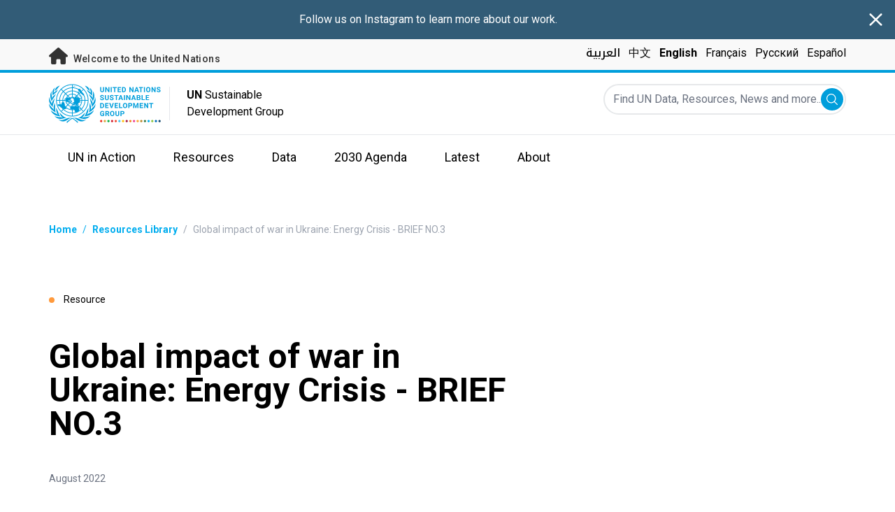

--- FILE ---
content_type: text/html; charset=UTF-8
request_url: https://unsdg.un.org/resources/global-impact-war-ukraine-energy-crisis-brief-no3
body_size: 8885
content:
<!DOCTYPE html>
<html lang="en" dir="ltr" prefix="content: http://purl.org/rss/1.0/modules/content/  dc: http://purl.org/dc/terms/  foaf: http://xmlns.com/foaf/0.1/  og: http://ogp.me/ns#  rdfs: http://www.w3.org/2000/01/rdf-schema#  schema: http://schema.org/  sioc: http://rdfs.org/sioc/ns#  sioct: http://rdfs.org/sioc/types#  skos: http://www.w3.org/2004/02/skos/core#  xsd: http://www.w3.org/2001/XMLSchema# ">
  <head>
    <meta charset="utf-8" />
<script async src="https://www.googletagmanager.com/gtag/js?id=UA-147271102-1"></script>
<script>window.dataLayer = window.dataLayer || [];function gtag(){dataLayer.push(arguments)};gtag("js", new Date());gtag("set", "developer_id.dMDhkMT", true);gtag("config", "UA-147271102-1", {"groups":"default","anonymize_ip":true,"page_placeholder":"PLACEHOLDER_page_path"});</script>
<meta name="description" content="Since the issuance of the second brief by the Global Crisis Response Group (GCRG) on 8 June 2022, the impacts of the ongoing cost-of-living crisis have been felt more deeply and widely across the world." />
<link rel="canonical" href="https://unsdg.un.org/resources/global-impact-war-ukraine-energy-crisis-brief-no3" />
<meta property="og:image" content="https://unsdg.un.org/sites/default/files/2022-08/Screen%20Shot%202022-08-03%20at%207.35.50%20PM.png" />
<meta name="twitter:card" content="summary_large_image" />
<meta name="twitter:description" content="Since the issuance of the second brief by the Global Crisis Response Group (GCRG) on 8 June 2022, the impacts of the ongoing cost-of-living crisis have been felt more deeply and widely across the world." />
<meta name="twitter:title" content="Global impact of war in Ukraine: Energy Crisis - BRIEF NO.3" />
<meta name="twitter:image" content="https://unsdg.un.org/sites/default/files/2022-08/Screen%20Shot%202022-08-03%20at%207.35.50%20PM.png" />
<meta name="Generator" content="Drupal 10 (https://www.drupal.org)" />
<meta name="MobileOptimized" content="width" />
<meta name="HandheldFriendly" content="true" />
<meta name="viewport" content="width=device-width, initial-scale=1.0" />
<link rel="icon" href="/themes/custom/theme_server/favicon.ico" type="image/vnd.microsoft.icon" />
<link rel="alternate" hreflang="en" href="https://unsdg.un.org/resources/global-impact-war-ukraine-energy-crisis-brief-no3" />
<link rel="alternate" hreflang="ar" href="https://unsdg.un.org/ar/resources/altathyr-alalmy-llhrb-fy-awkranya-ly-anzmt-alghdha-waltaqt-waltmwyl-mwjz-syasaty-rqm-3" />
<link rel="alternate" hreflang="zh-hans" href="https://unsdg.un.org/zh/resources/global-impact-war-ukraine-energy-crisis-brief-no3" />
<link rel="alternate" hreflang="fr" href="https://unsdg.un.org/fr/resources/les-consequences-mondiales-de-la-guerre-en-ukraine-sur-les-systemes-alimentaires" />
<link rel="alternate" hreflang="ru" href="https://unsdg.un.org/ru/resources/globalnoe-vozdeystvie-voyny-v-ukraine-krizis-v-oblasti-energetiki-doklad-no3" />
<link rel="alternate" hreflang="es" href="https://unsdg.un.org/es/resources/impacto-global-de-la-guerra-en-ucrania-crisis-energetica-resumen-no-3" />
<link rel="canonical" href="https://unsdg.un.org/resources/global-impact-war-ukraine-energy-crisis-brief-no3" />
<link rel="shortlink" href="https://unsdg.un.org/node/77482" />

    <title>Unsdg | Global impact of war in Ukraine: Energy Crisis - BRIEF NO.3</title>
    <link rel="stylesheet" media="all" href="/sites/default/files/css/css_IlYFVJCU8EX0Lje6PZFLsZu5xJQzZ6wkVhuyZteEghg.css?delta=0&amp;language=en&amp;theme=theme_server&amp;include=eJxdjUEOwjAMBD-UkidVbrJtLZy4il0gvJ6gcuI2o5Vmk5BZjwsZQrq4ah6sDYNaIeE3Al4uXO8xt_Mguf00mCYmmQsy07fBKdh5oK1se-TKHqybo1x931EwG9oDLa5afaInTMvfsokuJJN5Hx_bB8ZcPs0" />
<link rel="stylesheet" media="all" href="/sites/default/files/css/css_T3xX2XkV8hiltVTd4kDXZ8qON-xSRPUuUfGapEvRDDQ.css?delta=1&amp;language=en&amp;theme=theme_server&amp;include=eJxdjUEOwjAMBD-UkidVbrJtLZy4il0gvJ6gcuI2o5Vmk5BZjwsZQrq4ah6sDYNaIeE3Al4uXO8xt_Mguf00mCYmmQsy07fBKdh5oK1se-TKHqybo1x931EwG9oDLa5afaInTMvfsokuJJN5Hx_bB8ZcPs0" />
<link rel="stylesheet" media="all" href="//fonts.googleapis.com/css?family=Roboto:300,400,500,700&amp;display=swap" />
<link rel="stylesheet" media="all" href="//fonts.googleapis.com/css2?family=Noto+Kufi+Arabic:wght@500&amp;display=swap" />
<link rel="stylesheet" media="all" href="/sites/default/files/css/css_pFJfL4EKsFstfeVvDw7fG-jAJLOQGiDSwc8AsduTfrU.css?delta=4&amp;language=en&amp;theme=theme_server&amp;include=eJxdjUEOwjAMBD-UkidVbrJtLZy4il0gvJ6gcuI2o5Vmk5BZjwsZQrq4ah6sDYNaIeE3Al4uXO8xt_Mguf00mCYmmQsy07fBKdh5oK1se-TKHqybo1x931EwG9oDLa5afaInTMvfsokuJJN5Hx_bB8ZcPs0" />

    

    <link rel="preconnect" href="https://fonts.gstatic.com" crossorigin>
        <script async src="https://www.uninfo.org/config.js?v=1768958"></script>
  </head>
  <body class="path-node page-node-type-resource font-body">
        <a href="#main-content" class="visually-hidden focusable skip-link">
      Skip to main content
    </a>
    
      <div class="dialog-off-canvas-main-canvas" data-off-canvas-main-canvas>
    <div id="page-wrapper">
  <div id="page">
    <header id="header" class="header" role="banner" aria-label="Site header">
        <div class="block block- block-alert-banner flex flex-row text-white bg-un-primary-main">
  <div class="w-full text-center py-4 px-2"><p><a href="https://www.instagram.com/unsdg/" target="_blank">Follow us on Instagram to learn more about our work.</a></p></div>

  <button class="close w-6 h-6 sm:w-8 sm:h-8 my-auto mx-3">
    <svg xmlns="http://www.w3.org/2000/svg" fill="none" viewBox="0 0 24 24" stroke="currentColor">
      <path stroke-linecap="round" stroke-linejoin="round" stroke-width="2" d="M6 18L18 6M6 6l12 12" />
    </svg>
    <span class="sr-only">Close alert banner</span>
  </button>
</div>


<div class="top-banner bg-un-gray-lightest py-2 border-b-4 border-un-primary-light h-12">
  <div class="inner-top-banner fluid-container-narrow flex flex-row justify-between">
    <div id="welcome" class="font-medium text-sm tracking-wide">
      <a href="https://www.un.org/" class="text-un-gray-darkest">
        <i class="text-xl md:text-2xl me-1 fa-solid fa-home"></i>
        Welcome to the United Nations
      </a>
    </div>

    <div id="language-switcher" class="relative right">
      


<div class="md:hidden text-un-primary-light-1 pointer" id="language-switcher-icon">
  <svg class="w-6 h-6" fill="none" stroke="currentColor" viewBox="0 0 24 24" xmlns="http://www.w3.org/2000/svg"><path stroke-linecap="round" stroke-linejoin="round" stroke-width="2" d="M21 12a9 9 0 01-9 9m9-9a9 9 0 00-9-9m9 9H3m9 9a9 9 0 01-9-9m9 9c1.657 0 3-4.03 3-9s-1.343-9-3-9m0 18c-1.657 0-3-4.03-3-9s1.343-9 3-9m-9 9a9 9 0 019-9"></path></svg>
</div>
<ul class="hidden absolute top-10 -start-19 z-999 bg-white md:bg-transparent md:block md:static" id="language-switcher-menu">
  <li><span class="language-switcher-icon"></span><ul class="language-switcher-language-url flex flex-col md:flex-row md:space-s-3"><li hreflang="ar" data-drupal-link-system-path="node/77482" class="ar py-2 px-6 border border-un-primary-light md:py-0 md:px-0 md:border-0"><a href="/ar/resources/altathyr-alalmy-llhrb-fy-awkranya-ly-anzmt-alghdha-waltaqt-waltmwyl-mwjz-syasaty-rqm-3" class="language-link" hreflang="ar" data-drupal-link-system-path="node/77482">العربية</a></li><li hreflang="zh-hans" data-drupal-link-system-path="node/77482" class="zh-hans py-2 px-6 border border-un-primary-light md:py-0 md:px-0 md:border-0"><a href="/zh/resources/global-impact-war-ukraine-energy-crisis-brief-no3" class="language-link" hreflang="zh-hans" data-drupal-link-system-path="node/77482">中文</a></li><li hreflang="en" data-drupal-link-system-path="node/77482" class="en py-2 px-6 border border-un-primary-light md:py-0 md:px-0 md:border-0 is-active" aria-current="page"><a href="/resources/global-impact-war-ukraine-energy-crisis-brief-no3" class="language-link is-active" hreflang="en" data-drupal-link-system-path="node/77482" aria-current="page">English</a></li><li hreflang="fr" data-drupal-link-system-path="node/77482" class="fr py-2 px-6 border border-un-primary-light md:py-0 md:px-0 md:border-0"><a href="/fr/resources/les-consequences-mondiales-de-la-guerre-en-ukraine-sur-les-systemes-alimentaires" class="language-link" hreflang="fr" data-drupal-link-system-path="node/77482">Français</a></li><li hreflang="ru" data-drupal-link-system-path="node/77482" class="ru py-2 px-6 border border-un-primary-light md:py-0 md:px-0 md:border-0"><a href="/ru/resources/globalnoe-vozdeystvie-voyny-v-ukraine-krizis-v-oblasti-energetiki-doklad-no3" class="language-link" hreflang="ru" data-drupal-link-system-path="node/77482">Русский</a></li><li hreflang="es" data-drupal-link-system-path="node/77482" class="es py-2 px-6 border border-un-primary-light md:py-0 md:px-0 md:border-0"><a href="/es/resources/impacto-global-de-la-guerra-en-ucrania-crisis-energetica-resumen-no-3" class="language-link" hreflang="es" data-drupal-link-system-path="node/77482">Español</a></li></ul>
  </li>
</ul>
    </div>
  </div>
</div>
<div class="bottom-banner lang-en relative border-b border-un-gray-3">
  <div class="fluid-container-narrow py-4 flex flex-row justify-between">
    <div id="logo" class="flex divide-s space-s-1 md:space-s-3">
      <a href="https://unsdg.un.org/" class="-ms-2">
        <img class="ms-2 w-40 h-auto hidden md:inline-block" src="/themes/custom/theme_server/assets/images/unsdg-logo-en.svg" alt="UN Logo">
        <img class="w-16 h-auto p-1 inline-block md:hidden" src="/themes/custom/theme_server/assets/images/unsdg-logo-mobile-en.svg" alt="UN Logo">
      </a>
      <div class="ps-3 md:ps-6 w-44 my-auto">
        <b>UN</b> Sustainable Development Group      </div>
    </div>

    <div class="flex flex-row justify-between space-s-3">
      <div id="mobile-search-toggle" class="lg:hidden w-10 h-10 bg-un-primary-light rounded-full text-white p-3 self-center">
        <svg viewBox="0 0 14 14" fill="currentColor">
          <path fill-rule="evenodd" clip-rule="evenodd" d="M10.4238 9.65421L13.8405 13.0708C14.0532 13.2834 14.0532 13.628 13.8406 13.8406C13.7343 13.9469 13.5949 14 13.4556 14C13.3164 14 13.177 13.9469 13.0708 13.8406L9.65403 10.4239C8.63276 11.2731 7.32127 11.7847 5.89241 11.7847C2.64332 11.7847 0 9.14154 0 5.89258C0 2.6434 2.64332 0 5.89241 0C9.14144 0 11.7848 2.6434 11.7848 5.89258C11.7848 7.32151 11.2731 8.63294 10.4238 9.65421ZM5.89241 1.08862C3.24358 1.08862 1.08862 3.24367 1.08862 5.89258C1.08862 8.54127 3.24358 10.6961 5.89241 10.6961C8.54117 10.6961 10.6961 8.54127 10.6961 5.89258C10.6961 3.24367 8.54117 1.08862 5.89241 1.08862Z"></path>
        </svg>
      </div>

      <div id="mobile-menu-toggle" class="lg:hidden flex justify-end items-center w-10 h-10 self-center cursor-pointer">
        <i class="fa-solid fa-2x fa-bars text-un-primary-light"></i>
        <i class="fa-solid fa-2x fa-xmark text-un-primary-light"></i>
      </div>

      <div class="clearfix">
        <div class="site-search-wrapper">

  <form action="/search" method="get" id="main-search-form" accept-charset="UTF-8" class="hidden absolute top-0 start-0 w-full h-full lg:w-auto lg:h-auto lg:static lg:block">

    <div class="flex flex-row relative w-full h-full lg:w-auto lg:h-auto items-center">
      <label class="sr-only" for="search-input">Find UN Data, Resources, News and more...</label>
      <input id="search-input" placeholder="Find UN Data, Resources, News and more..." type="text" name="key" value="" size="38" maxlength="128" class="w-full h-full lg:w-auto lg:h-auto lg:rounded-full border-un-gray-3 border-2">
      <button id="edit-submit-search" type="submit" class="absolute end-10 lg:end-1 bg-un-primary-light rounded-full h-8 w-8 text-white p-2 cursor-pointer">
        <svg viewBox="0 0 14 14" fill="currentColor">
          <path fill-rule="evenodd" clip-rule="evenodd" d="M10.4238 9.65421L13.8405 13.0708C14.0532 13.2834 14.0532 13.628 13.8406 13.8406C13.7343 13.9469 13.5949 14 13.4556 14C13.3164 14 13.177 13.9469 13.0708 13.8406L9.65403 10.4239C8.63276 11.2731 7.32127 11.7847 5.89241 11.7847C2.64332 11.7847 0 9.14154 0 5.89258C0 2.6434 2.64332 0 5.89241 0C9.14144 0 11.7848 2.6434 11.7848 5.89258C11.7848 7.32151 11.2731 8.63294 10.4238 9.65421ZM5.89241 1.08862C3.24358 1.08862 1.08862 3.24367 1.08862 5.89258C1.08862 8.54127 3.24358 10.6961 5.89241 10.6961C8.54117 10.6961 10.6961 8.54127 10.6961 5.89258C10.6961 3.24367 8.54117 1.08862 5.89241 1.08862Z"></path>
        </svg>
        <span class="sr-only">Submit</span>
      </button>
      <img src="/themes/custom/theme_server/assets/images/close.svg" alt="Close search" class="close-search absolute end-0 w-10 text-un-gray-dark cursor-pointer lg:hidden">
    </div>

  </form>

</div>

      </div>
    </div>
  </div>
</div>

<div id="main-menu-container" class="relative hidden clearfix bg-un-primary-main h-screen lg:bg-transparent lg:h-auto lg:block">
  <div class="fluid-container-narrow">
    <div id="block-mainmenu" class="block block-superfish block-superfishmain">
  
    
      
<ul id="superfish-main" class="menu sf-menu sf-main sf-horizontal sf-style-none" role="menu" aria-label="Menu">
  

            
  <li id="main-menu-link-contentf929f06b-5b6f-4381-93b6-215bbef5c91f" class="sf-depth-1 menuparent sf-first" role="none">
    
          <a href="/un-in-action" title="UN in Action" class="sf-depth-1 menuparent" role="menuitem" aria-haspopup="true" aria-expanded="false">UN in Action</a>
    
    
    
              <ul role="menu">
      
      

  
  <li id="main-menu-link-content97781bb4-c56c-4918-a060-9d03643a4cef" class="sf-depth-2 sf-no-children sf-first" role="none">
    
          <a href="/un-in-action/global-level" title="UN in Action: Global Level" class="sf-depth-2" role="menuitem">Global Level</a>
    
    
    
    
      </li>


  
  <li id="main-menu-link-content468d603f-d352-4092-9706-82cab42d8753" class="sf-depth-2 sf-no-children" role="none">
    
          <a href="/un-in-action/regional-level" title="UN in Action: Regional Level" class="sf-depth-2" role="menuitem">Regional Level</a>
    
    
    
    
      </li>


  
  <li id="main-menu-link-contentb80ef316-a4a7-4498-b810-2b2ddb7a5dc0" class="sf-depth-2 sf-no-children sf-last" role="none">
    
          <a href="/un-in-action/country-level" title="UN in Action: Country Level" class="sf-depth-2" role="menuitem">Countries and Territories</a>
    
    
    
    
      </li>



              </ul>
      
    
    
      </li>


            
  <li id="main-menu-link-contentea2a6a29-2de4-4f71-bc27-2a2880e78e4e" class="sf-depth-1 menuparent" role="none">
    
          <a href="/resources" class="sf-depth-1 menuparent" role="menuitem" aria-haspopup="true" aria-expanded="false">Resources</a>
    
    
    
              <ul role="menu">
      
      

  
  <li id="main-menu-link-contenteac5a335-0aa0-4545-baf5-6adac23d7fa2" class="sf-depth-2 sf-no-children sf-first" role="none">
    
          <a href="/resources" title="Main resources library" class="sf-depth-2" role="menuitem">Resources Library</a>
    
    
    
    
      </li>


  
  <li id="main-menu-link-content1a04257a-dd2f-40fa-b53d-94b02e970361" class="sf-depth-2 sf-no-children" role="none">
    
          <a href="/resources/unsdg-chair-reports" title="2021 UNSDG Chair report on the Development Coordination Office" class="sf-depth-2" role="menuitem">UNSDG Chair Report on DCO</a>
    
    
    
    
      </li>


  
  <li id="main-menu-link-content6b2c484b-be41-4c66-9ac4-38dcbce8a938" class="sf-depth-2 sf-no-children" role="none">
    
          <a href="/resources/annual-UNCT-results-reports" class="sf-depth-2" role="menuitem">Annual UNCT Results Reports</a>
    
    
    
    
      </li>


  
  <li id="main-menu-link-contentee0e635a-0ad3-46d3-a230-4f86018399f7" class="sf-depth-2 sf-no-children" role="none">
    
          <a href="/resources/unct-key-documents" class="sf-depth-2" role="menuitem">UNCT Key Documents Library</a>
    
    
    
    
      </li>


  
  <li id="main-menu-link-contentbe44ade3-c4dd-4f3e-ae76-1543d23ed0bb" class="sf-depth-2 sf-no-children" role="none">
    
          <a href="/resources/executive-board-documents-sessions" class="sf-depth-2" role="menuitem">Executive Board Session Documents</a>
    
    
    
    
      </li>


  
  <li id="main-menu-link-content10be5985-63f6-4786-8665-a42b09903644" class="sf-depth-2 sf-no-children" role="none">
    
          <a href="https://unsdg.un.org/2025-unsdg-chair-report/sdgs" title="Measuring the UN contribution towards the SDGs" class="sf-depth-2 sf-external" role="menuitem">System-Wide Contribution to the SDGs</a>
    
    
    
    
      </li>



              </ul>
      
    
    
      </li>


            
  <li id="main-menu-link-contentaaa95929-b5dd-47ba-bad2-bad6ac87d29a" class="sf-depth-1 menuparent" role="none">
    
          <a href="/SPTF" class="sf-depth-1 menuparent" role="menuitem" aria-haspopup="true" aria-expanded="false">Data</a>
    
    
    
              <ul role="menu">
      
      

  
  <li id="main-menu-link-content139d9535-76d8-4275-b0f3-983d708a30d7" class="sf-depth-2 sf-no-children sf-first" role="none">
    
          <a href="https://uninfo.org/" title="View data on UN teams&#039; work towards the SDGs" class="sf-depth-2 sf-external" role="menuitem">UNSDG Data Portal</a>
    
    
    
    
      </li>


  
  <li id="main-menu-link-contentf1131b97-461d-4f9c-8d10-894500dd979b" class="sf-depth-2 sf-no-children" role="none">
    
          <a href="https://data.uninfo.org/home/_CPstatus" title="Link to UN Common Premises" class="sf-depth-2 sf-external" role="menuitem">How We Work (Our Common Premises)</a>
    
    
    
    
      </li>


  
  <li id="main-menu-link-contentda3b54fd-5211-4adf-9e04-a4613cea5276" class="sf-depth-2 sf-no-children sf-last" role="none">
    
          <a href="https://data.uninfo.org/Home/_LBRCStatistics" title="Resident Coordinator Key Data Worldwide" class="sf-depth-2 sf-external" role="menuitem">Resident Coordinator Statistics </a>
    
    
    
    
      </li>



              </ul>
      
    
    
      </li>


            
  <li id="main-menu-link-content1bc5fa51-c4c8-438b-93b0-4a9fdcbe8e10" class="sf-depth-1 menuparent" role="none">
    
          <a href="/2030-agenda" title="Visit the 2030 Agenda" class="sf-depth-1 menuparent" role="menuitem" aria-haspopup="true" aria-expanded="false">2030 Agenda</a>
    
    
    
              <ul role="menu">
      
      

  
  <li id="main-menu-link-contentcf8b9165-f1ca-4397-8fdb-23f90c70c8a8" class="sf-depth-2 sf-no-children sf-first" role="none">
    
          <a href="/2030-agenda" title="Learn about the UNSDG&#039;s work towards the 2030 Agenda" class="sf-depth-2" role="menuitem">2030 Agenda and the SDGs</a>
    
    
    
    
      </li>


  
  <li id="main-menu-link-content6c2c0a06-c7c0-43e2-b9f1-1618b7f8e2e0" class="sf-depth-2 sf-no-children" role="none">
    
          <a href="/2030-agenda/decade-action" title="Decade of Action" class="sf-depth-2" role="menuitem">RCs and the Decade of Action</a>
    
    
    
    
      </li>


  
  <li id="main-menu-link-contentb2a7bff8-708a-4ca7-8885-473eba427316" class="sf-depth-2 sf-no-children" role="none">
    
          <a href="https://www.un.org/sustainabledevelopment/" title="Learn about the Sustainable Development Goals" class="sf-depth-2 sf-external" role="menuitem">About the Goals</a>
    
    
    
    
      </li>


  
  <li id="main-menu-link-content8ea3c7ec-2c58-4d2e-8429-32396e66ee06" class="sf-depth-2 sf-no-children" role="none">
    
          <a href="https://sdgactioncampaign.org/" title="Visit the Sustainable Development Goals Action Campaign" class="sf-depth-2 sf-external" role="menuitem">SDG Action Campaign</a>
    
    
    
    
      </li>


  
  <li id="main-menu-link-content686282fa-0fe8-41b4-b215-5ae648864c93" class="sf-depth-2 sf-no-children" role="none">
    
          <a href="https://www.jointsdgfund.org/" title="Visit the Joint Sustainable Development Fund website" class="sf-depth-2 sf-external" role="menuitem">Joint SDG Fund</a>
    
    
    
    
      </li>


  
  <li id="main-menu-link-content2c504766-ec1a-43be-8d9c-3a4c3858b5d8" class="sf-depth-2 sf-no-children" role="none">
    
          <a href="/funding-compact" class="sf-depth-2" role="menuitem">Funding Compact</a>
    
    
    
    
      </li>



              </ul>
      
    
    
      </li>


            
  <li id="main-menu-link-contenta84659e9-c40f-4cc9-b6bd-d3a99f4115f8" class="sf-depth-1 menuparent" role="none">
    
          <a href="/latest" title="Read the latest news and updates from the field." class="sf-depth-1 menuparent" role="menuitem" aria-haspopup="true" aria-expanded="false">Latest</a>
    
    
    
              <ul role="menu">
      
      

  
  <li id="main-menu-link-content0069c80d-2899-4d3d-ad48-622f5bcf25ee" class="sf-depth-2 sf-no-children sf-first" role="none">
    
          <a href="/latest" class="sf-depth-2" role="menuitem">All</a>
    
    
    
    
      </li>


  
  <li id="main-menu-link-contentd5cc5984-010f-447f-a425-5306b239bbe8" class="sf-depth-2 sf-no-children" role="none">
    
          <a href="/latest?f%5B0%5D=content_type_latest_page%3Astory&amp;f%5B1%5D=content_type_latest_page%3Ablog_post&amp;f%5B2%5D=content_type_latest_page%3Astory&amp;f%5B3%5D=content_type_latest_page%3Ablog_post" class="sf-depth-2" role="menuitem">Stories and Blogs</a>
    
    
    
    
      </li>


  
  <li id="main-menu-link-contentbed79c8f-ee5e-4709-87aa-3be218e8074f" class="sf-depth-2 sf-no-children" role="none">
    
          <a href="/latest?f%5B0%5D=content_type_latest_page%3Aannouncement&amp;f%5B1%5D=content_type_latest_page%3Aannouncement" class="sf-depth-2" role="menuitem">Announcements</a>
    
    
    
    
      </li>


  
  <li id="main-menu-link-content36600b85-627d-487e-a14a-c3ff7040c979" class="sf-depth-2 sf-no-children" role="none">
    
          <a href="/latest?f%5B0%5D=content_type_latest_page%3Avideo_story&amp;f%5B1%5D=content_type_latest_page%3Avideo_story" class="sf-depth-2" role="menuitem">Videos</a>
    
    
    
    
      </li>



              </ul>
      
    
    
      </li>


            
  <li id="main-menu-link-content750b512b-b065-4f0e-8e0f-192713f691ff" class="sf-depth-1 menuparent" role="none">
    
          <a href="/about" title="Learn about the UNSDG" class="sf-depth-1 menuparent" role="menuitem" aria-haspopup="true" aria-expanded="false">About</a>
    
    
    
              <ul role="menu">
      
      

  
  <li id="main-menu-link-contentcea0715c-e5ce-41df-87af-2561ce693fcd" class="sf-depth-2 sf-no-children sf-first" role="none">
    
          <a href="/about/who-we-are" title="Read more about the UNSDG members" class="sf-depth-2" role="menuitem">Who We Are</a>
    
    
    
    
      </li>


  
  <li id="main-menu-link-content057180f0-81e0-41d3-a170-5846626e4986" class="sf-depth-2 sf-no-children" role="none">
    
          <a href="/about/how-we-work" title="Read more about how the UNSDG works" class="sf-depth-2" role="menuitem">How We Work</a>
    
    
    
    
      </li>


  
  <li id="main-menu-link-contentcff4c095-aeb2-43ff-a7fb-c500a8802190" class="sf-depth-2 sf-no-children" role="none">
    
          <a href="/chair-unsdg" class="sf-depth-2" role="menuitem">Chair of the UNSDG</a>
    
    
    
    
      </li>


  
  <li id="main-menu-link-content241844d3-c2d6-4da1-a170-ba1131ea10a8" class="sf-depth-2 sf-no-children" role="none">
    
          <a href="https://reform.un.org/" title="Visit the UN Reform website" class="sf-depth-2 sf-external" role="menuitem">The UN Reform</a>
    
    
    
    
      </li>


  
  <li id="main-menu-link-content8fb63214-5757-4463-a015-8f31d615b19a" class="sf-depth-2 sf-no-children" role="none">
    
          <a href="https://un-dco.org/" title="UN Development Coordination Office" class="sf-depth-2 sf-external" role="menuitem">UN Development Coordination Office</a>
    
    
    
    
      </li>


  
  <li id="main-menu-link-content177edd92-e9c3-4d66-9805-8f88858bc338" class="sf-depth-2 sf-no-children sf-last" role="none">
    
          <a href="/evaluating-impact" class="sf-depth-2" role="menuitem">Evaluating Our Impact</a>
    
    
    
    
      </li>



              </ul>
      
    
    
      </li>


</ul>

  </div>

  </div>
</div>

    </header>
    <div id="main-wrapper" class="layout-main-wrapper clearfix">
      <div id="main" class="layout-main clearfix">

                
        <main id="content" class="column main-content" role="main">

          <section class="section">
            <a id="main-content" tabindex="-1"></a>
              <div class="region region-content">
    <div data-drupal-messages-fallback class="hidden"></div>
<div id="block-theme-server-content" class="block-system block-system-main-block">
  
    
      
<article about="/resources/global-impact-war-ukraine-energy-crisis-brief-no3" class="node node--type-resource node--promoted node--view-mode-full">

  
    

  
  <div class="node__content">
      <nav class="breadcrumb fluid-container-narrow my-8 md:my-10" role="navigation" aria-labelledby="system-breadcrumb">
    <h2 id="system-breadcrumb" class="visually-hidden">Breadcrumb</h2>

    <div class="flex flex-row text-sm items-center">
                              <div class="crumb truncate text-un-primary-light-1 font-bold">
                      <a href="/">Home</a>
                  </div>
                                  <div class="text-un-primary-light-1 mx-2">/</div>
                        <div class="crumb truncate text-un-primary-light-1 font-bold">
                      <a href="/resources">Resources Library</a>
                  </div>
                                  <div class="text-gray-400 mx-2">/</div>
                        <div class="crumb truncate text-gray-400">
                      Global impact of war in Ukraine: Energy Crisis - BRIEF NO.3
                  </div>
          </div>

  </nav>

<div class="fluid-container-narrow">

      <div class="mb-9 md:mb-12 mt-18 text-sm">
      <span class="rounded-full h-2 w-2 inline-block me-2.5 bg-un-orange"></span>
      Resource
    </div>
  
  <div >

    <div>
      <h1 class="max-w-2xl mb-8 md:mb-11 font-bold text-xl md:text-5xl">
        Global impact of war in Ukraine: Energy Crisis - BRIEF NO.3
      </h1>
      <div class="text-sm mb-11">
                        <span class="text-gray-500" dir="ltr">
          August 2022
        </span>
              </div>
    </div>

    
  </div>

</div>
<div class="fluid-container-narrow">
  <div class="md:grid grid-cols-sidebar gap-x-20 mt-4 md:mt-6">
  <div>
    <img src="/sites/default/files/styles/resource_detail_400x500/public/2022-08/Screen%20Shot%202022-08-03%20at%207.35.50%20PM.png?itok=w2gtvhUD" alt="A publication cover in blue with the title in the top right corner and the UN logo in the bottom left corner.  " typeof="foaf:Image" />

  </div>

  <div>
    <div class="flex flex-row flex-wrap my-6 md:mb-10 md:mt-6">
  <div class="border border-un-gray-lighter text-un-gray-dark-2 px-6 py-2 rounded-lg me-4 mb-4">
  Energy
</div>
<div class="border border-un-gray-lighter text-un-gray-dark-2 px-6 py-2 rounded-lg me-4 mb-4">
  Crisis
</div>

</div>
<div  class="styled-body">
  <div class="md:grid grid-cols-body-and-social-links mb-20">

  
            <div class="clearfix text-formatted field field--name-body field--type-text-with-summary field--label-hidden field__item"><p>Since the issuance of the second brief by the Global Crisis Response Group (GCRG) on 8 June 2022, the impacts of the ongoing cost-of-living crisis have been felt more deeply and widely across the world. The GCRG will help decision-makers to mobilize solutions and develop strategies to help countries address the interlinked crisis with food, energy and finance.</p>

<h2>Related Resources</h2>

<ul>
	<li><a href="https://unsdg.un.org/resources/global-impact-war-ukraine-food-energy-and-finance-systems-brief-no1" tabindex="-1">Global Impact of war in Ukraine on food, energy and finance systems - BRIEF NO.1</a></li>
	<li>
	<p><a href="https://unsdg.un.org/resources/global-impact-war-ukraine-food-energy-and-finance-systems-brief-no2">Global Impact of war in Ukraine on food, energy and finance systems - BRIEF NO.2</a></p>
	</li>
</ul>
</div>
      

  <div class="hidden md:block">
    

<div class="social-media-sharing">
  <ul class="">
                    <li>
        <a    target="_blank"   class="linkedin share"   href="http://www.linkedin.com/shareArticle?mini=true&amp;url=https://unsdg.un.org/resources/global-impact-war-ukraine-energy-crisis-brief-no3&amp;title=Global impact of war in Ukraine: Energy Crisis - BRIEF NO.3&amp;source=https://unsdg.un.org/resources/global-impact-war-ukraine-energy-crisis-brief-no3"
          title="Linkedin">
                      <img alt="Linkedin" src="https://unsdg.un.org/modules/contrib/social_media/icons/linkedin.svg">
          
                  </a>

      </li>
                <li>
        <a    target="_blank"   class="twitter share"   href="https://twitter.com/intent/tweet?url=https://unsdg.un.org/resources/global-impact-war-ukraine-energy-crisis-brief-no3&amp;status=Global impact of war in Ukraine: Energy Crisis - BRIEF NO.3+https://unsdg.un.org/resources/global-impact-war-ukraine-energy-crisis-brief-no3"
          title="X">
                      <img alt="X" src="https://unsdg.un.org/modules/contrib/social_media/icons/x.svg">
          
                  </a>

      </li>
                <li>
        <a    target="_blank"   class="facebook-share share"   href="http://www.facebook.com/share.php?u=https://unsdg.un.org/resources/global-impact-war-ukraine-energy-crisis-brief-no3&amp;title=Global impact of war in Ukraine: Energy Crisis - BRIEF NO.3"
          title="Facebook">
                      <img alt="Facebook" src="https://unsdg.un.org/modules/contrib/social_media/icons/facebook_share.svg">
          
                  </a>

      </li>
                <li>
        <a    target="_blank"   class="email share"   href="mailto:?subject=Global impact of war in Ukraine: Energy Crisis - BRIEF NO.3&amp;body=Check out this site https://unsdg.un.org/resources/global-impact-war-ukraine-energy-crisis-brief-no3"
          title="Email">
                      <img alt="Email" src="https://unsdg.un.org/modules/contrib/social_media/icons/email.svg">
          
                  </a>

      </li>
      </ul>
</div>


  </div>

</div>

</div>
<div class="fluid-container-narrow">
  <div class="grid grid-cols-1 lg:grid-cols-2 gap-x4 gap-y-8 mb-10 md:mb-20 mt-8 md:mt-16">
  
<div class="flex flex-col text-center space-y-3">
  <div>
    <a href="/download/6786/77482"
      target="_blank"
      class="inline-block bg-white font-bold text-sm text-un-primary-light-2 px-24 sm:px-15 py-4 sm:py-5 border-2 border-un-primary-light-2 rounded-full shadow-un hover:shadow-un hover:opacity-60 transition-opacity transition-shadow ease-out sm:whitespace-nowrap">

  <div class="flex flex-row space-s-2 items-center">
    <div>
      English
    </div>

          <i class="fa fa-download" aria-hidden="true"></i>
      </div>

</a>

  </div>

  <div>
        File type: PDF  </div>

  <div>
      Downloads: 4052    </div>

</div>

</div>

</div>

  </div>
</div>

</div>

  </div>

</article>

  </div>

  </div>

          </section>
        </main>

        
      </div>
    </div>

      <div class="region region-footer">
    <div id="block-serverfooterblock" class="block block-server-block block-server-block-footer">
  
    
      

<footer id="footer" aria-label="Site footer">
  <div class="bg-un-gray-lightest">
    <div class="fluid-container-narrow pt-10">

      <div class="pb-16">
        <div class="text-2xl sm:text-3xl font-bold">UNSDG</div>
        <div class="md:grid md:grid-cols-2">

          <div class="mt-5 md:mt-10 mb-4 md:mb-6 w-full md:w-4/6 md:text-lg text-un-gray-dark-2">
            <div id="footer-text">
              The UNSDG guides, supports, tracks and oversees the coordination of development operations in 162 countries and territories.
            </div>

                          <div class="mt-5 md:mt-10">
                <h3 class="font-bold mb-6">Subscribe to our newsletter</h3>
                <form class="mailchimp-signup-subscribe-form" data-drupal-selector="mailchimp-signup-subscribe-block-unsdg-form" action="/resources/global-impact-war-ukraine-energy-crisis-brief-no3" method="post" id="mailchimp-signup-subscribe-block-unsdg-form" accept-charset="UTF-8">
  <div id="mailchimp-newsletter-e630ba395e-mergefields" class="mailchimp-newsletter-mergefields"><div class="js-form-item form-item js-form-type-email form-type-email js-form-item-mergevars-email form-item-mergevars-email">
      <label for="edit-mergevars-email" class="js-form-required form-required">Email Address</label>
        <input autocomplete="email" data-drupal-selector="edit-mergevars-email" type="email" id="edit-mergevars-email" name="mergevars[EMAIL]" value="" size="25" maxlength="254" placeholder="Email" class="form-email required" required="required" aria-required="true" />

        </div>
</div><input autocomplete="off" data-drupal-selector="form-neixlr8wbnpwcnphxjpraebfj3i0iqpfem5hq3kaoqw" type="hidden" name="form_build_id" value="form-nEiXlr8wbNpwCNPHxJPRAeBfJ3i0iqPfEM5hQ3kaOQw" />
<input data-drupal-selector="edit-mailchimp-signup-subscribe-block-unsdg-form" type="hidden" name="form_id" value="mailchimp_signup_subscribe_block_unsdg_form" />
<div data-drupal-selector="edit-actions" class="form-actions js-form-wrapper form-wrapper" id="edit-actions"><input data-drupal-selector="edit-submit" type="submit" id="edit-submit" name="op" value="Subscribe" class="button js-form-submit form-submit" />
</div>

</form>

              </div>
                      </div>

          <nav role="navigation" aria-labelledby="footer-menu">
            <div id="footer-menu" class="mt-8 sm:mt-0 sm:grid sm:grid-cols-2 gap-x-14 gap-y-10 space-y-5 sm:space-y-0 w-full">
                                <div class="flex flex-col space-y-4">
    <div class="flex flex-row justify-between items-center w-auto lg:w-2/3">
      <span class="font-bold"><a href="https://unsdg.un.org/un-in-action/global-level">UN in Action</a></span>

            <a href="https://unsdg.un.org/un-in-action/global-level">
        <svg class="rtl-rotate w-4 h-4 sm:w-6 sm:h-6 text-black" fill="currentColor" viewBox="0 0 20 20" xmlns="http://www.w3.org/2000/svg"><path fill-rule="evenodd" d="M10.293 3.293a1 1 0 011.414 0l6 6a1 1 0 010 1.414l-6 6a1 1 0 01-1.414-1.414L14.586 11H3a1 1 0 110-2h11.586l-4.293-4.293a1 1 0 010-1.414z" clip-rule="evenodd"></path></svg>
        <span class="sr-only">UN in Action</span>
      </a>

    </div>
    <div class="text-sm text-un-gray-dark-2">
      The UNSDG has a strengthened coordination system that works at a country, regional and global level.
    </div>

  </div>

                                <div class="flex flex-col space-y-4">
    <div class="flex flex-row justify-between items-center w-auto lg:w-2/3">
      <span class="font-bold"><a href="https://unsdg.un.org/resources">Resources</a></span>

            <a href="https://unsdg.un.org/resources">
        <svg class="rtl-rotate w-4 h-4 sm:w-6 sm:h-6 text-black" fill="currentColor" viewBox="0 0 20 20" xmlns="http://www.w3.org/2000/svg"><path fill-rule="evenodd" d="M10.293 3.293a1 1 0 011.414 0l6 6a1 1 0 010 1.414l-6 6a1 1 0 01-1.414-1.414L14.586 11H3a1 1 0 110-2h11.586l-4.293-4.293a1 1 0 010-1.414z" clip-rule="evenodd"></path></svg>
        <span class="sr-only">Resources</span>
      </a>

    </div>
    <div class="text-sm text-un-gray-dark-2">
      Explore and easily find UNSDG publications.
    </div>

  </div>

                                <div class="flex flex-col space-y-4">
    <div class="flex flex-row justify-between items-center w-auto lg:w-2/3">
      <span class="font-bold"><a href="https://unsdg.un.org/2030-agenda">2030 Agenda</a></span>

            <a href="https://unsdg.un.org/2030-agenda">
        <svg class="rtl-rotate w-4 h-4 sm:w-6 sm:h-6 text-black" fill="currentColor" viewBox="0 0 20 20" xmlns="http://www.w3.org/2000/svg"><path fill-rule="evenodd" d="M10.293 3.293a1 1 0 011.414 0l6 6a1 1 0 010 1.414l-6 6a1 1 0 01-1.414-1.414L14.586 11H3a1 1 0 110-2h11.586l-4.293-4.293a1 1 0 010-1.414z" clip-rule="evenodd"></path></svg>
        <span class="sr-only">2030 Agenda</span>
      </a>

    </div>
    <div class="text-sm text-un-gray-dark-2">
      UN teams are now better enabled to support countries to achieve the 2030 Agenda for Sustainable Development.
    </div>

  </div>

                                <div class="flex flex-col space-y-4">
    <div class="flex flex-row justify-between items-center w-auto lg:w-2/3">
      <span class="font-bold"><a href="https://unsdg.un.org/jobs">Jobs</a></span>

            <a href="https://unsdg.un.org/jobs">
        <svg class="rtl-rotate w-4 h-4 sm:w-6 sm:h-6 text-black" fill="currentColor" viewBox="0 0 20 20" xmlns="http://www.w3.org/2000/svg"><path fill-rule="evenodd" d="M10.293 3.293a1 1 0 011.414 0l6 6a1 1 0 010 1.414l-6 6a1 1 0 01-1.414-1.414L14.586 11H3a1 1 0 110-2h11.586l-4.293-4.293a1 1 0 010-1.414z" clip-rule="evenodd"></path></svg>
        <span class="sr-only">Jobs</span>
      </a>

    </div>
    <div class="text-sm text-un-gray-dark-2">
      Learn about employment opportunities across the UNSDG.
    </div>

  </div>

                                <div class="flex flex-col space-y-4">
    <div class="flex flex-row justify-between items-center w-auto lg:w-2/3">
      <span class="font-bold"><a href="https://unsdg.un.org/unsdg-contact">UNSDG Contact</a></span>

            <a href="https://unsdg.un.org/unsdg-contact">
        <svg class="rtl-rotate w-4 h-4 sm:w-6 sm:h-6 text-black" fill="currentColor" viewBox="0 0 20 20" xmlns="http://www.w3.org/2000/svg"><path fill-rule="evenodd" d="M10.293 3.293a1 1 0 011.414 0l6 6a1 1 0 010 1.414l-6 6a1 1 0 01-1.414-1.414L14.586 11H3a1 1 0 110-2h11.586l-4.293-4.293a1 1 0 010-1.414z" clip-rule="evenodd"></path></svg>
        <span class="sr-only">UNSDG Contact</span>
      </a>

    </div>
    <div class="text-sm text-un-gray-dark-2">
      Visitors can send general inquiries to the communications team.
    </div>

  </div>

                                <div class="flex flex-col space-y-4">
    <div class="flex flex-row justify-between items-center w-auto lg:w-2/3">
      <span class="font-bold"><a href="https://oios.un.org/report-wrongdoing">Report Wrongdoing</a></span>

            <a href="https://oios.un.org/report-wrongdoing">
        <svg class="rtl-rotate w-4 h-4 sm:w-6 sm:h-6 text-black" fill="currentColor" viewBox="0 0 20 20" xmlns="http://www.w3.org/2000/svg"><path fill-rule="evenodd" d="M10.293 3.293a1 1 0 011.414 0l6 6a1 1 0 010 1.414l-6 6a1 1 0 01-1.414-1.414L14.586 11H3a1 1 0 110-2h11.586l-4.293-4.293a1 1 0 010-1.414z" clip-rule="evenodd"></path></svg>
        <span class="sr-only">Report Wrongdoing</span>
      </a>

    </div>
    <div class="text-sm text-un-gray-dark-2">
      The UN takes all reports of possible wrongdoing seriously. Anyone with information is strongly encouraged to report the matter.
    </div>

  </div>

                          </div>
          </nav>
        </div>
      </div>

      <div class="flex flex-col sm:flex-row-reverse sm:justify-between text-un-gray-dark border-t border-gray-300 pt-12 pb-14">
        <div class="flex flex-row space-s-3 justify-evenly sm:justify-start w-2/3 md:w-auto sm:w-auto mx-auto sm:mx-0">
            <div class="h-8 w-8 md:h-10 md:w-10 flex items-center justify-center bg-un-gray-light rounded-full">
    <a class="text-xs" href="https://www.linkedin.com/company/united-nations----un-development-group" target="_blank" rel="noopener noreferrer">
      <i class="fa-brands fa-lg fa-linkedin mt-1 md:mt-1.5 text-white"></i>
      <span class="sr-only">linkedin</span>
    </a>
  </div>

            <div class="h-8 w-8 md:h-10 md:w-10 flex items-center justify-center bg-un-gray-light rounded-full">
    <a class="text-xs" href="https://www.youtube.com/channel/UCDz1rsVnw0fODyc2WJYEvHw" target="_blank" rel="noopener noreferrer">
      <i class="fa-brands fa-lg fa-youtube mt-1 md:mt-1.5 text-white"></i>
      <span class="sr-only">youtube</span>
    </a>
  </div>

            <div class="h-8 w-8 md:h-10 md:w-10 flex items-center justify-center bg-un-gray-light rounded-full">
    <a class="text-xs" href="https://twitter.com/un_sdg" target="_blank" rel="noopener noreferrer">
      <i class="fa-brands fa-lg fa-x-twitter mt-1 md:mt-1.5 text-white"></i>
      <span class="sr-only">x-twitter</span>
    </a>
  </div>

            <div class="h-8 w-8 md:h-10 md:w-10 flex items-center justify-center bg-un-gray-light rounded-full">
    <a class="text-xs" href="https://www.instagram.com/unsdg" target="_blank" rel="noopener noreferrer">
      <i class="fa-brands fa-lg fa-instagram mt-1 md:mt-1.5 text-white"></i>
      <span class="sr-only">instagram</span>
    </a>
  </div>

        </div>

        <div class="flex flex-col sm:justify-center mt-6 sm:mt-0 text-xs text-center sm:text-start">
                    © Copyright 2026 United Nations Sustainable Development Group        </div>
      </div>

    </div>
  </div>


  <div class="fluid-container-narrow">
    <div class="flex flex-col md:flex-row md:justify-between py-5 md:items-center">
      <div class="flex flex-row space-s-2 sm:space-s-5 items-center">
        <img class="h-10 sm:h-16 w-10 sm:w-16" alt="UN Logo" src="/themes/custom/theme_server/assets/images/un-logo-only.svg">
        <span class="font-bold text-lg sm:text-xl md:text-2xl uppercase">United Nations</span>
      </div>

                    <nav role="navigation" aria-labelledby="global-un-menu">
          <ul id="global-un-menu" class="flex flex-wrap flex-col md:flex-row rtl-md-divide divide-un-gray-dark px-0 m-0 mt-3 md:mt-0 space-y-3 md:space-y-0 md:space-x-1">
                                  <li class="text-un-gray-dark text-xs px-1 leading-3">
          <a href="https://www.un.org/en/contact-us-0" target="_blank">Contact</a>
        </li>
      
                                  <li class="text-un-gray-dark text-xs px-1 leading-3">
          <a href="https://www.un.org/en/about-us/copyright" target="_blank">Copyright</a>
        </li>
      
                                  <li class="text-un-gray-dark text-xs px-1 leading-3">
          <a href="https://www.un.org/en/about-us/fraud-alert" target="_blank">Fraud Alert</a>
        </li>
      
                                  <li class="text-un-gray-dark text-xs px-1 leading-3">
          <a href="https://www.un.org/en/about-us/privacy-notice" target="_blank">Privacy Notice</a>
        </li>
      
                                  <li class="text-un-gray-dark text-xs px-1 leading-3">
          <a href="https://www.un.org/en/site-index" target="_blank">Site Index</a>
        </li>
      
                                  <li class="text-un-gray-dark text-xs px-1 leading-3">
          <a href="https://www.un.org/en/about-us/terms-of-use" target="_blank">Terms of Use</a>
        </li>
      
                      </ul>
        </nav>
          </div>
  </div>

</footer>

  </div>

  </div>


  </div>
</div>

  </div>

    
    <script type="application/json" data-drupal-selector="drupal-settings-json">{"path":{"baseUrl":"\/","pathPrefix":"","currentPath":"node\/77482","currentPathIsAdmin":false,"isFront":false,"currentLanguage":"en"},"pluralDelimiter":"\u0003","suppressDeprecationErrors":true,"data":{"extlink":{"extTarget":true,"extTargetAppendNewWindowLabel":"(opens in a new window)","extTargetNoOverride":true,"extNofollow":true,"extTitleNoOverride":false,"extNoreferrer":false,"extFollowNoOverride":true,"extClass":"0","extLabel":"(link is external)","extImgClass":false,"extSubdomains":true,"extExclude":"","extInclude":"","extCssExclude":"","extCssInclude":"","extCssExplicit":"","extAlert":false,"extAlertText":"This link will take you to an external web site. We are not responsible for their content.","extHideIcons":false,"mailtoClass":"0","telClass":"","mailtoLabel":"(link sends email)","telLabel":"(link is a phone number)","extUseFontAwesome":false,"extIconPlacement":"append","extPreventOrphan":false,"extFaLinkClasses":"fa fa-external-link","extFaMailtoClasses":"fa fa-envelope-o","extAdditionalLinkClasses":"","extAdditionalMailtoClasses":"","extAdditionalTelClasses":"","extFaTelClasses":"fa fa-phone","whitelistedDomains":[],"extExcludeNoreferrer":""}},"google_analytics":{"account":"UA-147271102-1","trackOutbound":true,"trackMailto":true,"trackTel":true,"trackDownload":true,"trackDownloadExtensions":"7z|aac|arc|arj|asf|asx|avi|bin|csv|doc(x|m)?|dot(x|m)?|exe|flv|gif|gz|gzip|hqx|jar|jpe?g|js|mp(2|3|4|e?g)|mov(ie)?|msi|msp|pdf|phps|png|ppt(x|m)?|pot(x|m)?|pps(x|m)?|ppam|sld(x|m)?|thmx|qtm?|ra(m|r)?|sea|sit|tar|tgz|torrent|txt|wav|wma|wmv|wpd|xls(x|m|b)?|xlt(x|m)|xlam|xml|z|zip"},"ajaxTrustedUrl":{"form_action_p_pvdeGsVG5zNF_XLGPTvYSKCf43t8qZYSwcfZl2uzM":true},"superfish":{"superfish-main":{"id":"superfish-main","sf":{"delay":0,"animation":{"opacity":"show","height":"show"},"speed":"fast","autoArrows":false,"dropShadows":true,"disableHI":true},"plugins":{"touchscreen":{"behaviour":1,"disableHover":0,"cloneParent":0,"mode":"always_active"},"supposition":true}}},"user":{"uid":0,"permissionsHash":"cec9858dbb4dfa33286b64193f294b7fc6b90d61aefbd33f6181266012bb162d"}}</script>
<script src="/sites/default/files/js/js_UwWp5fF0MCmy6YSVkP7SJ_AsrHVKE789sWAZTMNAodk.js?scope=footer&amp;delta=0&amp;language=en&amp;theme=theme_server&amp;include=eJxtjkEOwjAMBD-UkidFbljaCGNHtoPg91Rq4YB6m9m5LF7BTe75aqMTX7BrWlQXRiEhfkernv-H5LAnrMys9Z6JYVFmEoF9S9c-mKxUlYBEPnw6PPnosFvzNf_obCsbdfUWTeW0h466ejVAUqx4oOwH8sI6E09baj38A90DXgg"></script>

  </body>
</html>


--- FILE ---
content_type: text/css
request_url: https://unsdg.un.org/sites/default/files/css/css_pFJfL4EKsFstfeVvDw7fG-jAJLOQGiDSwc8AsduTfrU.css?delta=4&language=en&theme=theme_server&include=eJxdjUEOwjAMBD-UkidVbrJtLZy4il0gvJ6gcuI2o5Vmk5BZjwsZQrq4ah6sDYNaIeE3Al4uXO8xt_Mguf00mCYmmQsy07fBKdh5oK1se-TKHqybo1x931EwG9oDLa5afaInTMvfsokuJJN5Hx_bB8ZcPs0
body_size: 39498
content:
/* @license GPL-2.0-or-later https://www.drupal.org/licensing/faq */
.action-links{margin:1em 0;padding:0;list-style:none;}[dir="rtl"] .action-links{margin-right:0;}.action-links li{display:inline-block;margin:0 0.3em;}.action-links li:first-child{margin-left:0;}[dir="rtl"] .action-links li:first-child{margin-right:0;margin-left:0.3em;}.button-action{display:inline-block;padding:0.2em 0.5em 0.3em;text-decoration:none;line-height:160%;}.button-action:before{margin-left:-0.1em;padding-right:0.2em;content:"+";font-weight:900;}[dir="rtl"] .button-action:before{margin-right:-0.1em;margin-left:0;padding-right:0;padding-left:0.2em;}
.breadcrumb{padding-bottom:0.5em;}.breadcrumb ol{margin:0;padding:0;}[dir="rtl"] .breadcrumb ol{margin-right:0;}.breadcrumb li{display:inline;margin:0;padding:0;list-style-type:none;}.breadcrumb li:before{content:" \BB ";}.breadcrumb li:first-child:before{content:none;}
.button,.image-button{margin-right:1em;margin-left:1em;}.button:first-child,.image-button:first-child{margin-right:0;margin-left:0;}
.collapse-processed > summary{padding-right:0.5em;padding-left:0.5em;}.collapse-processed > summary:before{float:left;width:1em;height:1em;content:"";background:url(/themes/contrib/classy/images/misc/menu-expanded.png) 0 100% no-repeat;}[dir="rtl"] .collapse-processed > summary:before{float:right;background-position:100% 100%;}.collapse-processed:not([open]) > summary:before{-ms-transform:rotate(-90deg);-webkit-transform:rotate(-90deg);transform:rotate(-90deg);background-position:25% 35%;}[dir="rtl"] .collapse-processed:not([open]) > summary:before{-ms-transform:rotate(90deg);-webkit-transform:rotate(90deg);transform:rotate(90deg);background-position:75% 35%;}
.container-inline label:after,.container-inline .label:after{content:":";}.form-type-radios .container-inline label:after,.form-type-checkboxes .container-inline label:after{content:"";}.form-type-radios .container-inline .form-type-radio,.form-type-checkboxes .container-inline .form-type-checkbox{margin:0 1em;}.container-inline .form-actions,.container-inline.form-actions{margin-top:0;margin-bottom:0;}
details{margin-top:1em;margin-bottom:1em;border:1px solid #ccc;}details > .details-wrapper{padding:0.5em 1.5em;}summary{padding:0.2em 0.5em;cursor:pointer;}
.exposed-filters .filters{float:left;margin-right:1em;}[dir="rtl"] .exposed-filters .filters{float:right;margin-right:0;margin-left:1em;}.exposed-filters .form-item{margin:0 0 0.1em 0;padding:0;}.exposed-filters .form-item label{float:left;width:10em;font-weight:normal;}[dir="rtl"] .exposed-filters .form-item label{float:right;}.exposed-filters .form-select{width:14em;}.exposed-filters .current-filters{margin-bottom:1em;}.exposed-filters .current-filters .placeholder{font-weight:bold;font-style:normal;}.exposed-filters .additional-filters{float:left;margin-right:1em;}[dir="rtl"] .exposed-filters .additional-filters{float:right;margin-right:0;margin-left:1em;}
.field__label{font-weight:bold;}.field--label-inline .field__label,.field--label-inline .field__items{float:left;}.field--label-inline .field__label,.field--label-inline > .field__item,.field--label-inline .field__items{padding-right:0.5em;}[dir="rtl"] .field--label-inline .field__label,[dir="rtl"] .field--label-inline .field__items{padding-right:0;padding-left:0.5em;}.field--label-inline .field__label::after{content:":";}
.icon-help{padding:1px 0 1px 20px;background:url(/themes/contrib/classy/images/misc/help.png) 0 50% no-repeat;}[dir="rtl"] .icon-help{padding:1px 20px 1px 0;background-position:100% 50%;}.feed-icon{display:block;overflow:hidden;width:16px;height:16px;text-indent:-9999px;background:url(/themes/contrib/classy/images/misc/feed.svg) no-repeat;}
.form--inline .form-item{float:left;margin-right:0.5em;}[dir="rtl"] .form--inline .form-item{float:right;margin-right:0;margin-left:0.5em;}[dir="rtl"] .views-filterable-options-controls .form-item{margin-right:2%;}.form--inline .form-item-separator{margin-top:2.3em;margin-right:1em;margin-left:0.5em;}[dir="rtl"] .form--inline .form-item-separator{margin-right:0.5em;margin-left:1em;}.form--inline .form-actions{clear:left;}[dir="rtl"] .form--inline .form-actions{clear:right;}
.item-list .title{font-weight:bold;}.item-list ul{margin:0 0 0.75em 0;padding:0;}.item-list li{margin:0 0 0.25em 1.5em;padding:0;}[dir="rtl"] .item-list li{margin:0 1.5em 0.25em 0;}.item-list--comma-list{display:inline;}.item-list--comma-list .item-list__comma-list,.item-list__comma-list li,[dir="rtl"] .item-list--comma-list .item-list__comma-list,[dir="rtl"] .item-list__comma-list li{margin:0;}
button.link{margin:0;padding:0;cursor:pointer;border:0;background:transparent;font-size:1em;}label button.link{font-weight:bold;}
ul.menu{margin-left:1em;padding:0;list-style:none outside;text-align:left;}[dir="rtl"] ul.menu{margin-right:1em;margin-left:0;text-align:right;}.menu-item--expanded{list-style-type:circle;list-style-image:url(/themes/contrib/classy/images/misc/menu-expanded.png);}.menu-item--collapsed{list-style-type:disc;list-style-image:url(/themes/contrib/classy/images/misc/menu-collapsed.png);}[dir="rtl"] .menu-item--collapsed{list-style-image:url(/themes/contrib/classy/images/misc/menu-collapsed-rtl.png);}.menu-item{margin:0;padding-top:0.2em;}ul.menu a.is-active{color:#000;}
.more-link{display:block;text-align:right;}[dir="rtl"] .more-link{text-align:left;}
.pager__items{clear:both;text-align:center;}.pager__item{display:inline;padding:0.5em;}.pager__item.is-active{font-weight:bold;}
tr.drag{background-color:#fffff0;}tr.drag-previous{background-color:#ffd;}body div.tabledrag-changed-warning{margin-bottom:0.5em;}
tr.selected td{background:#ffc;}td.checkbox,th.checkbox{text-align:center;}[dir="rtl"] td.checkbox,[dir="rtl"] th.checkbox{text-align:center;}
th.is-active img{display:inline;}td.is-active{background-color:#ddd;}
div.tabs{margin:1em 0;}ul.tabs{margin:0 0 0.5em;padding:0;list-style:none;}.tabs > li{display:inline-block;margin-right:0.3em;}[dir="rtl"] .tabs > li{margin-right:0;margin-left:0.3em;}.tabs a{display:block;padding:0.2em 1em;text-decoration:none;}.tabs a.is-active{background-color:#eee;}.tabs a:focus,.tabs a:hover{background-color:#f5f5f5;}
.form-textarea-wrapper textarea{display:block;box-sizing:border-box;width:100%;margin:0;}
.ui-dialog--narrow{max-width:500px;}@media screen and (max-width:600px){.ui-dialog--narrow{min-width:95%;max-width:95%;}}
.node--unpublished{background-color:#fff4f4;}
.fa{font-family:var(--fa-style-family,"Font Awesome 6 Free");font-weight:var(--fa-style,900)}.fa,.fa-brands,.fa-regular,.fa-solid,.fab,.far,.fas{-moz-osx-font-smoothing:grayscale;-webkit-font-smoothing:antialiased;display:var(--fa-display,inline-block);font-style:normal;font-variant:normal;line-height:1;text-rendering:auto}.fa-brands:before,.fa-regular:before,.fa-solid:before,.fa:before,.fab:before,.far:before,.fas:before{content:var(--fa)}.fa-classic,.fa-regular,.fa-solid,.far,.fas{font-family:"Font Awesome 6 Free"}.fa-brands,.fab{font-family:"Font Awesome 6 Brands"}.fa-1x{font-size:1em}.fa-2x{font-size:2em}.fa-3x{font-size:3em}.fa-4x{font-size:4em}.fa-5x{font-size:5em}.fa-6x{font-size:6em}.fa-7x{font-size:7em}.fa-8x{font-size:8em}.fa-9x{font-size:9em}.fa-10x{font-size:10em}.fa-2xs{font-size:.625em;line-height:.1em;vertical-align:.225em}.fa-xs{font-size:.75em;line-height:.08333em;vertical-align:.125em}.fa-sm{font-size:.875em;line-height:.07143em;vertical-align:.05357em}.fa-lg{font-size:1.25em;line-height:.05em;vertical-align:-.075em}.fa-xl{font-size:1.5em;line-height:.04167em;vertical-align:-.125em}.fa-2xl{font-size:2em;line-height:.03125em;vertical-align:-.1875em}.fa-fw{text-align:center;width:1.25em}.fa-ul{list-style-type:none;margin-left:var(--fa-li-margin,2.5em);padding-left:0}.fa-ul>li{position:relative}.fa-li{left:calc(var(--fa-li-width,2em)*-1);position:absolute;text-align:center;width:var(--fa-li-width,2em);line-height:inherit}.fa-border{border-radius:var(--fa-border-radius,.1em);border:var(--fa-border-width,.08em) var(--fa-border-style,solid) var(--fa-border-color,#eee);padding:var(--fa-border-padding,.2em .25em .15em)}.fa-pull-left{float:left;margin-right:var(--fa-pull-margin,.3em)}.fa-pull-right{float:right;margin-left:var(--fa-pull-margin,.3em)}.fa-beat{animation-name:fa-beat;animation-delay:var(--fa-animation-delay,0s);animation-direction:var(--fa-animation-direction,normal);animation-duration:var(--fa-animation-duration,1s);animation-iteration-count:var(--fa-animation-iteration-count,infinite);animation-timing-function:var(--fa-animation-timing,ease-in-out)}.fa-bounce{animation-name:fa-bounce;animation-delay:var(--fa-animation-delay,0s);animation-direction:var(--fa-animation-direction,normal);animation-duration:var(--fa-animation-duration,1s);animation-iteration-count:var(--fa-animation-iteration-count,infinite);animation-timing-function:var(--fa-animation-timing,cubic-bezier(.28,.84,.42,1))}.fa-fade{animation-name:fa-fade;animation-iteration-count:var(--fa-animation-iteration-count,infinite);animation-timing-function:var(--fa-animation-timing,cubic-bezier(.4,0,.6,1))}.fa-beat-fade,.fa-fade{animation-delay:var(--fa-animation-delay,0s);animation-direction:var(--fa-animation-direction,normal);animation-duration:var(--fa-animation-duration,1s)}.fa-beat-fade{animation-name:fa-beat-fade;animation-iteration-count:var(--fa-animation-iteration-count,infinite);animation-timing-function:var(--fa-animation-timing,cubic-bezier(.4,0,.6,1))}.fa-flip{animation-name:fa-flip;animation-delay:var(--fa-animation-delay,0s);animation-direction:var(--fa-animation-direction,normal);animation-duration:var(--fa-animation-duration,1s);animation-iteration-count:var(--fa-animation-iteration-count,infinite);animation-timing-function:var(--fa-animation-timing,ease-in-out)}.fa-shake{animation-name:fa-shake;animation-duration:var(--fa-animation-duration,1s);animation-iteration-count:var(--fa-animation-iteration-count,infinite);animation-timing-function:var(--fa-animation-timing,linear)}.fa-shake,.fa-spin{animation-delay:var(--fa-animation-delay,0s);animation-direction:var(--fa-animation-direction,normal)}.fa-spin{animation-name:fa-spin;animation-duration:var(--fa-animation-duration,2s);animation-iteration-count:var(--fa-animation-iteration-count,infinite);animation-timing-function:var(--fa-animation-timing,linear)}.fa-spin-reverse{--fa-animation-direction:reverse}.fa-pulse,.fa-spin-pulse{animation-name:fa-spin;animation-direction:var(--fa-animation-direction,normal);animation-duration:var(--fa-animation-duration,1s);animation-iteration-count:var(--fa-animation-iteration-count,infinite);animation-timing-function:var(--fa-animation-timing,steps(8))}@media (prefers-reduced-motion:reduce){.fa-beat,.fa-beat-fade,.fa-bounce,.fa-fade,.fa-flip,.fa-pulse,.fa-shake,.fa-spin,.fa-spin-pulse{animation-delay:-1ms;animation-duration:1ms;animation-iteration-count:1;transition-delay:0s;transition-duration:0s}}@keyframes fa-beat{0%,90%{transform:scale(1)}45%{transform:scale(var(--fa-beat-scale,1.25))}}@keyframes fa-bounce{0%{transform:scale(1) translateY(0)}10%{transform:scale(var(--fa-bounce-start-scale-x,1.1),var(--fa-bounce-start-scale-y,.9)) translateY(0)}30%{transform:scale(var(--fa-bounce-jump-scale-x,.9),var(--fa-bounce-jump-scale-y,1.1)) translateY(var(--fa-bounce-height,-.5em))}50%{transform:scale(var(--fa-bounce-land-scale-x,1.05),var(--fa-bounce-land-scale-y,.95)) translateY(0)}57%{transform:scale(1) translateY(var(--fa-bounce-rebound,-.125em))}64%{transform:scale(1) translateY(0)}to{transform:scale(1) translateY(0)}}@keyframes fa-fade{50%{opacity:var(--fa-fade-opacity,.4)}}@keyframes fa-beat-fade{0%,to{opacity:var(--fa-beat-fade-opacity,.4);transform:scale(1)}50%{opacity:1;transform:scale(var(--fa-beat-fade-scale,1.125))}}@keyframes fa-flip{50%{transform:rotate3d(var(--fa-flip-x,0),var(--fa-flip-y,1),var(--fa-flip-z,0),var(--fa-flip-angle,-180deg))}}@keyframes fa-shake{0%{transform:rotate(-15deg)}4%{transform:rotate(15deg)}8%,24%{transform:rotate(-18deg)}12%,28%{transform:rotate(18deg)}16%{transform:rotate(-22deg)}20%{transform:rotate(22deg)}32%{transform:rotate(-12deg)}36%{transform:rotate(12deg)}40%,to{transform:rotate(0deg)}}@keyframes fa-spin{0%{transform:rotate(0deg)}to{transform:rotate(1turn)}}.fa-rotate-90{transform:rotate(90deg)}.fa-rotate-180{transform:rotate(180deg)}.fa-rotate-270{transform:rotate(270deg)}.fa-flip-horizontal{transform:scaleX(-1)}.fa-flip-vertical{transform:scaleY(-1)}.fa-flip-both,.fa-flip-horizontal.fa-flip-vertical{transform:scale(-1)}.fa-rotate-by{transform:rotate(var(--fa-rotate-angle,0))}.fa-stack{display:inline-block;height:2em;line-height:2em;position:relative;vertical-align:middle;width:2.5em}.fa-stack-1x,.fa-stack-2x{left:0;position:absolute;text-align:center;width:100%;z-index:var(--fa-stack-z-index,auto)}.fa-stack-1x{line-height:inherit}.fa-stack-2x{font-size:2em}.fa-inverse{color:var(--fa-inverse,#fff)}.fa-0{--fa:"\30"}.fa-1{--fa:"\31"}.fa-2{--fa:"\32"}.fa-3{--fa:"\33"}.fa-4{--fa:"\34"}.fa-5{--fa:"\35"}.fa-6{--fa:"\36"}.fa-7{--fa:"\37"}.fa-8{--fa:"\38"}.fa-9{--fa:"\39"}.fa-fill-drip{--fa:"\f576"}.fa-arrows-to-circle{--fa:"\e4bd"}.fa-chevron-circle-right,.fa-circle-chevron-right{--fa:"\f138"}.fa-at{--fa:"\40"}.fa-trash-alt,.fa-trash-can{--fa:"\f2ed"}.fa-text-height{--fa:"\f034"}.fa-user-times,.fa-user-xmark{--fa:"\f235"}.fa-stethoscope{--fa:"\f0f1"}.fa-comment-alt,.fa-message{--fa:"\f27a"}.fa-info{--fa:"\f129"}.fa-compress-alt,.fa-down-left-and-up-right-to-center{--fa:"\f422"}.fa-explosion{--fa:"\e4e9"}.fa-file-alt,.fa-file-lines,.fa-file-text{--fa:"\f15c"}.fa-wave-square{--fa:"\f83e"}.fa-ring{--fa:"\f70b"}.fa-building-un{--fa:"\e4d9"}.fa-dice-three{--fa:"\f527"}.fa-calendar-alt,.fa-calendar-days{--fa:"\f073"}.fa-anchor-circle-check{--fa:"\e4aa"}.fa-building-circle-arrow-right{--fa:"\e4d1"}.fa-volleyball,.fa-volleyball-ball{--fa:"\f45f"}.fa-arrows-up-to-line{--fa:"\e4c2"}.fa-sort-desc,.fa-sort-down{--fa:"\f0dd"}.fa-circle-minus,.fa-minus-circle{--fa:"\f056"}.fa-door-open{--fa:"\f52b"}.fa-right-from-bracket,.fa-sign-out-alt{--fa:"\f2f5"}.fa-atom{--fa:"\f5d2"}.fa-soap{--fa:"\e06e"}.fa-heart-music-camera-bolt,.fa-icons{--fa:"\f86d"}.fa-microphone-alt-slash,.fa-microphone-lines-slash{--fa:"\f539"}.fa-bridge-circle-check{--fa:"\e4c9"}.fa-pump-medical{--fa:"\e06a"}.fa-fingerprint{--fa:"\f577"}.fa-hand-point-right{--fa:"\f0a4"}.fa-magnifying-glass-location,.fa-search-location{--fa:"\f689"}.fa-forward-step,.fa-step-forward{--fa:"\f051"}.fa-face-smile-beam,.fa-smile-beam{--fa:"\f5b8"}.fa-flag-checkered{--fa:"\f11e"}.fa-football,.fa-football-ball{--fa:"\f44e"}.fa-school-circle-exclamation{--fa:"\e56c"}.fa-crop{--fa:"\f125"}.fa-angle-double-down,.fa-angles-down{--fa:"\f103"}.fa-users-rectangle{--fa:"\e594"}.fa-people-roof{--fa:"\e537"}.fa-people-line{--fa:"\e534"}.fa-beer,.fa-beer-mug-empty{--fa:"\f0fc"}.fa-diagram-predecessor{--fa:"\e477"}.fa-arrow-up-long,.fa-long-arrow-up{--fa:"\f176"}.fa-burn,.fa-fire-flame-simple{--fa:"\f46a"}.fa-male,.fa-person{--fa:"\f183"}.fa-laptop{--fa:"\f109"}.fa-file-csv{--fa:"\f6dd"}.fa-menorah{--fa:"\f676"}.fa-truck-plane{--fa:"\e58f"}.fa-record-vinyl{--fa:"\f8d9"}.fa-face-grin-stars,.fa-grin-stars{--fa:"\f587"}.fa-bong{--fa:"\f55c"}.fa-pastafarianism,.fa-spaghetti-monster-flying{--fa:"\f67b"}.fa-arrow-down-up-across-line{--fa:"\e4af"}.fa-spoon,.fa-utensil-spoon{--fa:"\f2e5"}.fa-jar-wheat{--fa:"\e517"}.fa-envelopes-bulk,.fa-mail-bulk{--fa:"\f674"}.fa-file-circle-exclamation{--fa:"\e4eb"}.fa-circle-h,.fa-hospital-symbol{--fa:"\f47e"}.fa-pager{--fa:"\f815"}.fa-address-book,.fa-contact-book{--fa:"\f2b9"}.fa-strikethrough{--fa:"\f0cc"}.fa-k{--fa:"\4b"}.fa-landmark-flag{--fa:"\e51c"}.fa-pencil,.fa-pencil-alt{--fa:"\f303"}.fa-backward{--fa:"\f04a"}.fa-caret-right{--fa:"\f0da"}.fa-comments{--fa:"\f086"}.fa-file-clipboard,.fa-paste{--fa:"\f0ea"}.fa-code-pull-request{--fa:"\e13c"}.fa-clipboard-list{--fa:"\f46d"}.fa-truck-loading,.fa-truck-ramp-box{--fa:"\f4de"}.fa-user-check{--fa:"\f4fc"}.fa-vial-virus{--fa:"\e597"}.fa-sheet-plastic{--fa:"\e571"}.fa-blog{--fa:"\f781"}.fa-user-ninja{--fa:"\f504"}.fa-person-arrow-up-from-line{--fa:"\e539"}.fa-scroll-torah,.fa-torah{--fa:"\f6a0"}.fa-broom-ball,.fa-quidditch,.fa-quidditch-broom-ball{--fa:"\f458"}.fa-toggle-off{--fa:"\f204"}.fa-archive,.fa-box-archive{--fa:"\f187"}.fa-person-drowning{--fa:"\e545"}.fa-arrow-down-9-1,.fa-sort-numeric-desc,.fa-sort-numeric-down-alt{--fa:"\f886"}.fa-face-grin-tongue-squint,.fa-grin-tongue-squint{--fa:"\f58a"}.fa-spray-can{--fa:"\f5bd"}.fa-truck-monster{--fa:"\f63b"}.fa-w{--fa:"\57"}.fa-earth-africa,.fa-globe-africa{--fa:"\f57c"}.fa-rainbow{--fa:"\f75b"}.fa-circle-notch{--fa:"\f1ce"}.fa-tablet-alt,.fa-tablet-screen-button{--fa:"\f3fa"}.fa-paw{--fa:"\f1b0"}.fa-cloud{--fa:"\f0c2"}.fa-trowel-bricks{--fa:"\e58a"}.fa-face-flushed,.fa-flushed{--fa:"\f579"}.fa-hospital-user{--fa:"\f80d"}.fa-tent-arrow-left-right{--fa:"\e57f"}.fa-gavel,.fa-legal{--fa:"\f0e3"}.fa-binoculars{--fa:"\f1e5"}.fa-microphone-slash{--fa:"\f131"}.fa-box-tissue{--fa:"\e05b"}.fa-motorcycle{--fa:"\f21c"}.fa-bell-concierge,.fa-concierge-bell{--fa:"\f562"}.fa-pen-ruler,.fa-pencil-ruler{--fa:"\f5ae"}.fa-people-arrows,.fa-people-arrows-left-right{--fa:"\e068"}.fa-mars-and-venus-burst{--fa:"\e523"}.fa-caret-square-right,.fa-square-caret-right{--fa:"\f152"}.fa-cut,.fa-scissors{--fa:"\f0c4"}.fa-sun-plant-wilt{--fa:"\e57a"}.fa-toilets-portable{--fa:"\e584"}.fa-hockey-puck{--fa:"\f453"}.fa-table{--fa:"\f0ce"}.fa-magnifying-glass-arrow-right{--fa:"\e521"}.fa-digital-tachograph,.fa-tachograph-digital{--fa:"\f566"}.fa-users-slash{--fa:"\e073"}.fa-clover{--fa:"\e139"}.fa-mail-reply,.fa-reply{--fa:"\f3e5"}.fa-star-and-crescent{--fa:"\f699"}.fa-house-fire{--fa:"\e50c"}.fa-minus-square,.fa-square-minus{--fa:"\f146"}.fa-helicopter{--fa:"\f533"}.fa-compass{--fa:"\f14e"}.fa-caret-square-down,.fa-square-caret-down{--fa:"\f150"}.fa-file-circle-question{--fa:"\e4ef"}.fa-laptop-code{--fa:"\f5fc"}.fa-swatchbook{--fa:"\f5c3"}.fa-prescription-bottle{--fa:"\f485"}.fa-bars,.fa-navicon{--fa:"\f0c9"}.fa-people-group{--fa:"\e533"}.fa-hourglass-3,.fa-hourglass-end{--fa:"\f253"}.fa-heart-broken,.fa-heart-crack{--fa:"\f7a9"}.fa-external-link-square-alt,.fa-square-up-right{--fa:"\f360"}.fa-face-kiss-beam,.fa-kiss-beam{--fa:"\f597"}.fa-film{--fa:"\f008"}.fa-ruler-horizontal{--fa:"\f547"}.fa-people-robbery{--fa:"\e536"}.fa-lightbulb{--fa:"\f0eb"}.fa-caret-left{--fa:"\f0d9"}.fa-circle-exclamation,.fa-exclamation-circle{--fa:"\f06a"}.fa-school-circle-xmark{--fa:"\e56d"}.fa-arrow-right-from-bracket,.fa-sign-out{--fa:"\f08b"}.fa-chevron-circle-down,.fa-circle-chevron-down{--fa:"\f13a"}.fa-unlock-alt,.fa-unlock-keyhole{--fa:"\f13e"}.fa-cloud-showers-heavy{--fa:"\f740"}.fa-headphones-alt,.fa-headphones-simple{--fa:"\f58f"}.fa-sitemap{--fa:"\f0e8"}.fa-circle-dollar-to-slot,.fa-donate{--fa:"\f4b9"}.fa-memory{--fa:"\f538"}.fa-road-spikes{--fa:"\e568"}.fa-fire-burner{--fa:"\e4f1"}.fa-flag{--fa:"\f024"}.fa-hanukiah{--fa:"\f6e6"}.fa-feather{--fa:"\f52d"}.fa-volume-down,.fa-volume-low{--fa:"\f027"}.fa-comment-slash{--fa:"\f4b3"}.fa-cloud-sun-rain{--fa:"\f743"}.fa-compress{--fa:"\f066"}.fa-wheat-alt,.fa-wheat-awn{--fa:"\e2cd"}.fa-ankh{--fa:"\f644"}.fa-hands-holding-child{--fa:"\e4fa"}.fa-asterisk{--fa:"\2a"}.fa-check-square,.fa-square-check{--fa:"\f14a"}.fa-peseta-sign{--fa:"\e221"}.fa-header,.fa-heading{--fa:"\f1dc"}.fa-ghost{--fa:"\f6e2"}.fa-list,.fa-list-squares{--fa:"\f03a"}.fa-phone-square-alt,.fa-square-phone-flip{--fa:"\f87b"}.fa-cart-plus{--fa:"\f217"}.fa-gamepad{--fa:"\f11b"}.fa-circle-dot,.fa-dot-circle{--fa:"\f192"}.fa-dizzy,.fa-face-dizzy{--fa:"\f567"}.fa-egg{--fa:"\f7fb"}.fa-house-medical-circle-xmark{--fa:"\e513"}.fa-campground{--fa:"\f6bb"}.fa-folder-plus{--fa:"\f65e"}.fa-futbol,.fa-futbol-ball,.fa-soccer-ball{--fa:"\f1e3"}.fa-paint-brush,.fa-paintbrush{--fa:"\f1fc"}.fa-lock{--fa:"\f023"}.fa-gas-pump{--fa:"\f52f"}.fa-hot-tub,.fa-hot-tub-person{--fa:"\f593"}.fa-map-location,.fa-map-marked{--fa:"\f59f"}.fa-house-flood-water{--fa:"\e50e"}.fa-tree{--fa:"\f1bb"}.fa-bridge-lock{--fa:"\e4cc"}.fa-sack-dollar{--fa:"\f81d"}.fa-edit,.fa-pen-to-square{--fa:"\f044"}.fa-car-side{--fa:"\f5e4"}.fa-share-alt,.fa-share-nodes{--fa:"\f1e0"}.fa-heart-circle-minus{--fa:"\e4ff"}.fa-hourglass-2,.fa-hourglass-half{--fa:"\f252"}.fa-microscope{--fa:"\f610"}.fa-sink{--fa:"\e06d"}.fa-bag-shopping,.fa-shopping-bag{--fa:"\f290"}.fa-arrow-down-z-a,.fa-sort-alpha-desc,.fa-sort-alpha-down-alt{--fa:"\f881"}.fa-mitten{--fa:"\f7b5"}.fa-person-rays{--fa:"\e54d"}.fa-users{--fa:"\f0c0"}.fa-eye-slash{--fa:"\f070"}.fa-flask-vial{--fa:"\e4f3"}.fa-hand,.fa-hand-paper{--fa:"\f256"}.fa-om{--fa:"\f679"}.fa-worm{--fa:"\e599"}.fa-house-circle-xmark{--fa:"\e50b"}.fa-plug{--fa:"\f1e6"}.fa-chevron-up{--fa:"\f077"}.fa-hand-spock{--fa:"\f259"}.fa-stopwatch{--fa:"\f2f2"}.fa-face-kiss,.fa-kiss{--fa:"\f596"}.fa-bridge-circle-xmark{--fa:"\e4cb"}.fa-face-grin-tongue,.fa-grin-tongue{--fa:"\f589"}.fa-chess-bishop{--fa:"\f43a"}.fa-face-grin-wink,.fa-grin-wink{--fa:"\f58c"}.fa-deaf,.fa-deafness,.fa-ear-deaf,.fa-hard-of-hearing{--fa:"\f2a4"}.fa-road-circle-check{--fa:"\e564"}.fa-dice-five{--fa:"\f523"}.fa-rss-square,.fa-square-rss{--fa:"\f143"}.fa-land-mine-on{--fa:"\e51b"}.fa-i-cursor{--fa:"\f246"}.fa-stamp{--fa:"\f5bf"}.fa-stairs{--fa:"\e289"}.fa-i{--fa:"\49"}.fa-hryvnia,.fa-hryvnia-sign{--fa:"\f6f2"}.fa-pills{--fa:"\f484"}.fa-face-grin-wide,.fa-grin-alt{--fa:"\f581"}.fa-tooth{--fa:"\f5c9"}.fa-v{--fa:"\56"}.fa-bangladeshi-taka-sign{--fa:"\e2e6"}.fa-bicycle{--fa:"\f206"}.fa-rod-asclepius,.fa-rod-snake,.fa-staff-aesculapius,.fa-staff-snake{--fa:"\e579"}.fa-head-side-cough-slash{--fa:"\e062"}.fa-ambulance,.fa-truck-medical{--fa:"\f0f9"}.fa-wheat-awn-circle-exclamation{--fa:"\e598"}.fa-snowman{--fa:"\f7d0"}.fa-mortar-pestle{--fa:"\f5a7"}.fa-road-barrier{--fa:"\e562"}.fa-school{--fa:"\f549"}.fa-igloo{--fa:"\f7ae"}.fa-joint{--fa:"\f595"}.fa-angle-right{--fa:"\f105"}.fa-horse{--fa:"\f6f0"}.fa-q{--fa:"\51"}.fa-g{--fa:"\47"}.fa-notes-medical{--fa:"\f481"}.fa-temperature-2,.fa-temperature-half,.fa-thermometer-2,.fa-thermometer-half{--fa:"\f2c9"}.fa-dong-sign{--fa:"\e169"}.fa-capsules{--fa:"\f46b"}.fa-poo-bolt,.fa-poo-storm{--fa:"\f75a"}.fa-face-frown-open,.fa-frown-open{--fa:"\f57a"}.fa-hand-point-up{--fa:"\f0a6"}.fa-money-bill{--fa:"\f0d6"}.fa-bookmark{--fa:"\f02e"}.fa-align-justify{--fa:"\f039"}.fa-umbrella-beach{--fa:"\f5ca"}.fa-helmet-un{--fa:"\e503"}.fa-bullseye{--fa:"\f140"}.fa-bacon{--fa:"\f7e5"}.fa-hand-point-down{--fa:"\f0a7"}.fa-arrow-up-from-bracket{--fa:"\e09a"}.fa-folder,.fa-folder-blank{--fa:"\f07b"}.fa-file-medical-alt,.fa-file-waveform{--fa:"\f478"}.fa-radiation{--fa:"\f7b9"}.fa-chart-simple{--fa:"\e473"}.fa-mars-stroke{--fa:"\f229"}.fa-vial{--fa:"\f492"}.fa-dashboard,.fa-gauge,.fa-gauge-med,.fa-tachometer-alt-average{--fa:"\f624"}.fa-magic-wand-sparkles,.fa-wand-magic-sparkles{--fa:"\e2ca"}.fa-e{--fa:"\45"}.fa-pen-alt,.fa-pen-clip{--fa:"\f305"}.fa-bridge-circle-exclamation{--fa:"\e4ca"}.fa-user{--fa:"\f007"}.fa-school-circle-check{--fa:"\e56b"}.fa-dumpster{--fa:"\f793"}.fa-shuttle-van,.fa-van-shuttle{--fa:"\f5b6"}.fa-building-user{--fa:"\e4da"}.fa-caret-square-left,.fa-square-caret-left{--fa:"\f191"}.fa-highlighter{--fa:"\f591"}.fa-key{--fa:"\f084"}.fa-bullhorn{--fa:"\f0a1"}.fa-globe{--fa:"\f0ac"}.fa-synagogue{--fa:"\f69b"}.fa-person-half-dress{--fa:"\e548"}.fa-road-bridge{--fa:"\e563"}.fa-location-arrow{--fa:"\f124"}.fa-c{--fa:"\43"}.fa-tablet-button{--fa:"\f10a"}.fa-building-lock{--fa:"\e4d6"}.fa-pizza-slice{--fa:"\f818"}.fa-money-bill-wave{--fa:"\f53a"}.fa-area-chart,.fa-chart-area{--fa:"\f1fe"}.fa-house-flag{--fa:"\e50d"}.fa-person-circle-minus{--fa:"\e540"}.fa-ban,.fa-cancel{--fa:"\f05e"}.fa-camera-rotate{--fa:"\e0d8"}.fa-air-freshener,.fa-spray-can-sparkles{--fa:"\f5d0"}.fa-star{--fa:"\f005"}.fa-repeat{--fa:"\f363"}.fa-cross{--fa:"\f654"}.fa-box{--fa:"\f466"}.fa-venus-mars{--fa:"\f228"}.fa-arrow-pointer,.fa-mouse-pointer{--fa:"\f245"}.fa-expand-arrows-alt,.fa-maximize{--fa:"\f31e"}.fa-charging-station{--fa:"\f5e7"}.fa-shapes,.fa-triangle-circle-square{--fa:"\f61f"}.fa-random,.fa-shuffle{--fa:"\f074"}.fa-person-running,.fa-running{--fa:"\f70c"}.fa-mobile-retro{--fa:"\e527"}.fa-grip-lines-vertical{--fa:"\f7a5"}.fa-spider{--fa:"\f717"}.fa-hands-bound{--fa:"\e4f9"}.fa-file-invoice-dollar{--fa:"\f571"}.fa-plane-circle-exclamation{--fa:"\e556"}.fa-x-ray{--fa:"\f497"}.fa-spell-check{--fa:"\f891"}.fa-slash{--fa:"\f715"}.fa-computer-mouse,.fa-mouse{--fa:"\f8cc"}.fa-arrow-right-to-bracket,.fa-sign-in{--fa:"\f090"}.fa-shop-slash,.fa-store-alt-slash{--fa:"\e070"}.fa-server{--fa:"\f233"}.fa-virus-covid-slash{--fa:"\e4a9"}.fa-shop-lock{--fa:"\e4a5"}.fa-hourglass-1,.fa-hourglass-start{--fa:"\f251"}.fa-blender-phone{--fa:"\f6b6"}.fa-building-wheat{--fa:"\e4db"}.fa-person-breastfeeding{--fa:"\e53a"}.fa-right-to-bracket,.fa-sign-in-alt{--fa:"\f2f6"}.fa-venus{--fa:"\f221"}.fa-passport{--fa:"\f5ab"}.fa-thumb-tack-slash,.fa-thumbtack-slash{--fa:"\e68f"}.fa-heart-pulse,.fa-heartbeat{--fa:"\f21e"}.fa-people-carry,.fa-people-carry-box{--fa:"\f4ce"}.fa-temperature-high{--fa:"\f769"}.fa-microchip{--fa:"\f2db"}.fa-crown{--fa:"\f521"}.fa-weight-hanging{--fa:"\f5cd"}.fa-xmarks-lines{--fa:"\e59a"}.fa-file-prescription{--fa:"\f572"}.fa-weight,.fa-weight-scale{--fa:"\f496"}.fa-user-friends,.fa-user-group{--fa:"\f500"}.fa-arrow-up-a-z,.fa-sort-alpha-up{--fa:"\f15e"}.fa-chess-knight{--fa:"\f441"}.fa-face-laugh-squint,.fa-laugh-squint{--fa:"\f59b"}.fa-wheelchair{--fa:"\f193"}.fa-arrow-circle-up,.fa-circle-arrow-up{--fa:"\f0aa"}.fa-toggle-on{--fa:"\f205"}.fa-person-walking,.fa-walking{--fa:"\f554"}.fa-l{--fa:"\4c"}.fa-fire{--fa:"\f06d"}.fa-bed-pulse,.fa-procedures{--fa:"\f487"}.fa-shuttle-space,.fa-space-shuttle{--fa:"\f197"}.fa-face-laugh,.fa-laugh{--fa:"\f599"}.fa-folder-open{--fa:"\f07c"}.fa-heart-circle-plus{--fa:"\e500"}.fa-code-fork{--fa:"\e13b"}.fa-city{--fa:"\f64f"}.fa-microphone-alt,.fa-microphone-lines{--fa:"\f3c9"}.fa-pepper-hot{--fa:"\f816"}.fa-unlock{--fa:"\f09c"}.fa-colon-sign{--fa:"\e140"}.fa-headset{--fa:"\f590"}.fa-store-slash{--fa:"\e071"}.fa-road-circle-xmark{--fa:"\e566"}.fa-user-minus{--fa:"\f503"}.fa-mars-stroke-up,.fa-mars-stroke-v{--fa:"\f22a"}.fa-champagne-glasses,.fa-glass-cheers{--fa:"\f79f"}.fa-clipboard{--fa:"\f328"}.fa-house-circle-exclamation{--fa:"\e50a"}.fa-file-arrow-up,.fa-file-upload{--fa:"\f574"}.fa-wifi,.fa-wifi-3,.fa-wifi-strong{--fa:"\f1eb"}.fa-bath,.fa-bathtub{--fa:"\f2cd"}.fa-underline{--fa:"\f0cd"}.fa-user-edit,.fa-user-pen{--fa:"\f4ff"}.fa-signature{--fa:"\f5b7"}.fa-stroopwafel{--fa:"\f551"}.fa-bold{--fa:"\f032"}.fa-anchor-lock{--fa:"\e4ad"}.fa-building-ngo{--fa:"\e4d7"}.fa-manat-sign{--fa:"\e1d5"}.fa-not-equal{--fa:"\f53e"}.fa-border-style,.fa-border-top-left{--fa:"\f853"}.fa-map-location-dot,.fa-map-marked-alt{--fa:"\f5a0"}.fa-jedi{--fa:"\f669"}.fa-poll,.fa-square-poll-vertical{--fa:"\f681"}.fa-mug-hot{--fa:"\f7b6"}.fa-battery-car,.fa-car-battery{--fa:"\f5df"}.fa-gift{--fa:"\f06b"}.fa-dice-two{--fa:"\f528"}.fa-chess-queen{--fa:"\f445"}.fa-glasses{--fa:"\f530"}.fa-chess-board{--fa:"\f43c"}.fa-building-circle-check{--fa:"\e4d2"}.fa-person-chalkboard{--fa:"\e53d"}.fa-mars-stroke-h,.fa-mars-stroke-right{--fa:"\f22b"}.fa-hand-back-fist,.fa-hand-rock{--fa:"\f255"}.fa-caret-square-up,.fa-square-caret-up{--fa:"\f151"}.fa-cloud-showers-water{--fa:"\e4e4"}.fa-bar-chart,.fa-chart-bar{--fa:"\f080"}.fa-hands-bubbles,.fa-hands-wash{--fa:"\e05e"}.fa-less-than-equal{--fa:"\f537"}.fa-train{--fa:"\f238"}.fa-eye-low-vision,.fa-low-vision{--fa:"\f2a8"}.fa-crow{--fa:"\f520"}.fa-sailboat{--fa:"\e445"}.fa-window-restore{--fa:"\f2d2"}.fa-plus-square,.fa-square-plus{--fa:"\f0fe"}.fa-torii-gate{--fa:"\f6a1"}.fa-frog{--fa:"\f52e"}.fa-bucket{--fa:"\e4cf"}.fa-image{--fa:"\f03e"}.fa-microphone{--fa:"\f130"}.fa-cow{--fa:"\f6c8"}.fa-caret-up{--fa:"\f0d8"}.fa-screwdriver{--fa:"\f54a"}.fa-folder-closed{--fa:"\e185"}.fa-house-tsunami{--fa:"\e515"}.fa-square-nfi{--fa:"\e576"}.fa-arrow-up-from-ground-water{--fa:"\e4b5"}.fa-glass-martini-alt,.fa-martini-glass{--fa:"\f57b"}.fa-square-binary{--fa:"\e69b"}.fa-rotate-back,.fa-rotate-backward,.fa-rotate-left,.fa-undo-alt{--fa:"\f2ea"}.fa-columns,.fa-table-columns{--fa:"\f0db"}.fa-lemon{--fa:"\f094"}.fa-head-side-mask{--fa:"\e063"}.fa-handshake{--fa:"\f2b5"}.fa-gem{--fa:"\f3a5"}.fa-dolly,.fa-dolly-box{--fa:"\f472"}.fa-smoking{--fa:"\f48d"}.fa-compress-arrows-alt,.fa-minimize{--fa:"\f78c"}.fa-monument{--fa:"\f5a6"}.fa-snowplow{--fa:"\f7d2"}.fa-angle-double-right,.fa-angles-right{--fa:"\f101"}.fa-cannabis{--fa:"\f55f"}.fa-circle-play,.fa-play-circle{--fa:"\f144"}.fa-tablets{--fa:"\f490"}.fa-ethernet{--fa:"\f796"}.fa-eur,.fa-euro,.fa-euro-sign{--fa:"\f153"}.fa-chair{--fa:"\f6c0"}.fa-check-circle,.fa-circle-check{--fa:"\f058"}.fa-circle-stop,.fa-stop-circle{--fa:"\f28d"}.fa-compass-drafting,.fa-drafting-compass{--fa:"\f568"}.fa-plate-wheat{--fa:"\e55a"}.fa-icicles{--fa:"\f7ad"}.fa-person-shelter{--fa:"\e54f"}.fa-neuter{--fa:"\f22c"}.fa-id-badge{--fa:"\f2c1"}.fa-marker{--fa:"\f5a1"}.fa-face-laugh-beam,.fa-laugh-beam{--fa:"\f59a"}.fa-helicopter-symbol{--fa:"\e502"}.fa-universal-access{--fa:"\f29a"}.fa-chevron-circle-up,.fa-circle-chevron-up{--fa:"\f139"}.fa-lari-sign{--fa:"\e1c8"}.fa-volcano{--fa:"\f770"}.fa-person-walking-dashed-line-arrow-right{--fa:"\e553"}.fa-gbp,.fa-pound-sign,.fa-sterling-sign{--fa:"\f154"}.fa-viruses{--fa:"\e076"}.fa-square-person-confined{--fa:"\e577"}.fa-user-tie{--fa:"\f508"}.fa-arrow-down-long,.fa-long-arrow-down{--fa:"\f175"}.fa-tent-arrow-down-to-line{--fa:"\e57e"}.fa-certificate{--fa:"\f0a3"}.fa-mail-reply-all,.fa-reply-all{--fa:"\f122"}.fa-suitcase{--fa:"\f0f2"}.fa-person-skating,.fa-skating{--fa:"\f7c5"}.fa-filter-circle-dollar,.fa-funnel-dollar{--fa:"\f662"}.fa-camera-retro{--fa:"\f083"}.fa-arrow-circle-down,.fa-circle-arrow-down{--fa:"\f0ab"}.fa-arrow-right-to-file,.fa-file-import{--fa:"\f56f"}.fa-external-link-square,.fa-square-arrow-up-right{--fa:"\f14c"}.fa-box-open{--fa:"\f49e"}.fa-scroll{--fa:"\f70e"}.fa-spa{--fa:"\f5bb"}.fa-location-pin-lock{--fa:"\e51f"}.fa-pause{--fa:"\f04c"}.fa-hill-avalanche{--fa:"\e507"}.fa-temperature-0,.fa-temperature-empty,.fa-thermometer-0,.fa-thermometer-empty{--fa:"\f2cb"}.fa-bomb{--fa:"\f1e2"}.fa-registered{--fa:"\f25d"}.fa-address-card,.fa-contact-card,.fa-vcard{--fa:"\f2bb"}.fa-balance-scale-right,.fa-scale-unbalanced-flip{--fa:"\f516"}.fa-subscript{--fa:"\f12c"}.fa-diamond-turn-right,.fa-directions{--fa:"\f5eb"}.fa-burst{--fa:"\e4dc"}.fa-house-laptop,.fa-laptop-house{--fa:"\e066"}.fa-face-tired,.fa-tired{--fa:"\f5c8"}.fa-money-bills{--fa:"\e1f3"}.fa-smog{--fa:"\f75f"}.fa-crutch{--fa:"\f7f7"}.fa-cloud-arrow-up,.fa-cloud-upload,.fa-cloud-upload-alt{--fa:"\f0ee"}.fa-palette{--fa:"\f53f"}.fa-arrows-turn-right{--fa:"\e4c0"}.fa-vest{--fa:"\e085"}.fa-ferry{--fa:"\e4ea"}.fa-arrows-down-to-people{--fa:"\e4b9"}.fa-seedling,.fa-sprout{--fa:"\f4d8"}.fa-arrows-alt-h,.fa-left-right{--fa:"\f337"}.fa-boxes-packing{--fa:"\e4c7"}.fa-arrow-circle-left,.fa-circle-arrow-left{--fa:"\f0a8"}.fa-group-arrows-rotate{--fa:"\e4f6"}.fa-bowl-food{--fa:"\e4c6"}.fa-candy-cane{--fa:"\f786"}.fa-arrow-down-wide-short,.fa-sort-amount-asc,.fa-sort-amount-down{--fa:"\f160"}.fa-cloud-bolt,.fa-thunderstorm{--fa:"\f76c"}.fa-remove-format,.fa-text-slash{--fa:"\f87d"}.fa-face-smile-wink,.fa-smile-wink{--fa:"\f4da"}.fa-file-word{--fa:"\f1c2"}.fa-file-powerpoint{--fa:"\f1c4"}.fa-arrows-h,.fa-arrows-left-right{--fa:"\f07e"}.fa-house-lock{--fa:"\e510"}.fa-cloud-arrow-down,.fa-cloud-download,.fa-cloud-download-alt{--fa:"\f0ed"}.fa-children{--fa:"\e4e1"}.fa-blackboard,.fa-chalkboard{--fa:"\f51b"}.fa-user-alt-slash,.fa-user-large-slash{--fa:"\f4fa"}.fa-envelope-open{--fa:"\f2b6"}.fa-handshake-alt-slash,.fa-handshake-simple-slash{--fa:"\e05f"}.fa-mattress-pillow{--fa:"\e525"}.fa-guarani-sign{--fa:"\e19a"}.fa-arrows-rotate,.fa-refresh,.fa-sync{--fa:"\f021"}.fa-fire-extinguisher{--fa:"\f134"}.fa-cruzeiro-sign{--fa:"\e152"}.fa-greater-than-equal{--fa:"\f532"}.fa-shield-alt,.fa-shield-halved{--fa:"\f3ed"}.fa-atlas,.fa-book-atlas{--fa:"\f558"}.fa-virus{--fa:"\e074"}.fa-envelope-circle-check{--fa:"\e4e8"}.fa-layer-group{--fa:"\f5fd"}.fa-arrows-to-dot{--fa:"\e4be"}.fa-archway{--fa:"\f557"}.fa-heart-circle-check{--fa:"\e4fd"}.fa-house-chimney-crack,.fa-house-damage{--fa:"\f6f1"}.fa-file-archive,.fa-file-zipper{--fa:"\f1c6"}.fa-square{--fa:"\f0c8"}.fa-glass-martini,.fa-martini-glass-empty{--fa:"\f000"}.fa-couch{--fa:"\f4b8"}.fa-cedi-sign{--fa:"\e0df"}.fa-italic{--fa:"\f033"}.fa-table-cells-column-lock{--fa:"\e678"}.fa-church{--fa:"\f51d"}.fa-comments-dollar{--fa:"\f653"}.fa-democrat{--fa:"\f747"}.fa-z{--fa:"\5a"}.fa-person-skiing,.fa-skiing{--fa:"\f7c9"}.fa-road-lock{--fa:"\e567"}.fa-a{--fa:"\41"}.fa-temperature-arrow-down,.fa-temperature-down{--fa:"\e03f"}.fa-feather-alt,.fa-feather-pointed{--fa:"\f56b"}.fa-p{--fa:"\50"}.fa-snowflake{--fa:"\f2dc"}.fa-newspaper{--fa:"\f1ea"}.fa-ad,.fa-rectangle-ad{--fa:"\f641"}.fa-arrow-circle-right,.fa-circle-arrow-right{--fa:"\f0a9"}.fa-filter-circle-xmark{--fa:"\e17b"}.fa-locust{--fa:"\e520"}.fa-sort,.fa-unsorted{--fa:"\f0dc"}.fa-list-1-2,.fa-list-numeric,.fa-list-ol{--fa:"\f0cb"}.fa-person-dress-burst{--fa:"\e544"}.fa-money-check-alt,.fa-money-check-dollar{--fa:"\f53d"}.fa-vector-square{--fa:"\f5cb"}.fa-bread-slice{--fa:"\f7ec"}.fa-language{--fa:"\f1ab"}.fa-face-kiss-wink-heart,.fa-kiss-wink-heart{--fa:"\f598"}.fa-filter{--fa:"\f0b0"}.fa-question{--fa:"\3f"}.fa-file-signature{--fa:"\f573"}.fa-arrows-alt,.fa-up-down-left-right{--fa:"\f0b2"}.fa-house-chimney-user{--fa:"\e065"}.fa-hand-holding-heart{--fa:"\f4be"}.fa-puzzle-piece{--fa:"\f12e"}.fa-money-check{--fa:"\f53c"}.fa-star-half-alt,.fa-star-half-stroke{--fa:"\f5c0"}.fa-code{--fa:"\f121"}.fa-glass-whiskey,.fa-whiskey-glass{--fa:"\f7a0"}.fa-building-circle-exclamation{--fa:"\e4d3"}.fa-magnifying-glass-chart{--fa:"\e522"}.fa-arrow-up-right-from-square,.fa-external-link{--fa:"\f08e"}.fa-cubes-stacked{--fa:"\e4e6"}.fa-krw,.fa-won,.fa-won-sign{--fa:"\f159"}.fa-virus-covid{--fa:"\e4a8"}.fa-austral-sign{--fa:"\e0a9"}.fa-f{--fa:"\46"}.fa-leaf{--fa:"\f06c"}.fa-road{--fa:"\f018"}.fa-cab,.fa-taxi{--fa:"\f1ba"}.fa-person-circle-plus{--fa:"\e541"}.fa-chart-pie,.fa-pie-chart{--fa:"\f200"}.fa-bolt-lightning{--fa:"\e0b7"}.fa-sack-xmark{--fa:"\e56a"}.fa-file-excel{--fa:"\f1c3"}.fa-file-contract{--fa:"\f56c"}.fa-fish-fins{--fa:"\e4f2"}.fa-building-flag{--fa:"\e4d5"}.fa-face-grin-beam,.fa-grin-beam{--fa:"\f582"}.fa-object-ungroup{--fa:"\f248"}.fa-poop{--fa:"\f619"}.fa-location-pin,.fa-map-marker{--fa:"\f041"}.fa-kaaba{--fa:"\f66b"}.fa-toilet-paper{--fa:"\f71e"}.fa-hard-hat,.fa-hat-hard,.fa-helmet-safety{--fa:"\f807"}.fa-eject{--fa:"\f052"}.fa-arrow-alt-circle-right,.fa-circle-right{--fa:"\f35a"}.fa-plane-circle-check{--fa:"\e555"}.fa-face-rolling-eyes,.fa-meh-rolling-eyes{--fa:"\f5a5"}.fa-object-group{--fa:"\f247"}.fa-chart-line,.fa-line-chart{--fa:"\f201"}.fa-mask-ventilator{--fa:"\e524"}.fa-arrow-right{--fa:"\f061"}.fa-map-signs,.fa-signs-post{--fa:"\f277"}.fa-cash-register{--fa:"\f788"}.fa-person-circle-question{--fa:"\e542"}.fa-h{--fa:"\48"}.fa-tarp{--fa:"\e57b"}.fa-screwdriver-wrench,.fa-tools{--fa:"\f7d9"}.fa-arrows-to-eye{--fa:"\e4bf"}.fa-plug-circle-bolt{--fa:"\e55b"}.fa-heart{--fa:"\f004"}.fa-mars-and-venus{--fa:"\f224"}.fa-home-user,.fa-house-user{--fa:"\e1b0"}.fa-dumpster-fire{--fa:"\f794"}.fa-house-crack{--fa:"\e3b1"}.fa-cocktail,.fa-martini-glass-citrus{--fa:"\f561"}.fa-face-surprise,.fa-surprise{--fa:"\f5c2"}.fa-bottle-water{--fa:"\e4c5"}.fa-circle-pause,.fa-pause-circle{--fa:"\f28b"}.fa-toilet-paper-slash{--fa:"\e072"}.fa-apple-alt,.fa-apple-whole{--fa:"\f5d1"}.fa-kitchen-set{--fa:"\e51a"}.fa-r{--fa:"\52"}.fa-temperature-1,.fa-temperature-quarter,.fa-thermometer-1,.fa-thermometer-quarter{--fa:"\f2ca"}.fa-cube{--fa:"\f1b2"}.fa-bitcoin-sign{--fa:"\e0b4"}.fa-shield-dog{--fa:"\e573"}.fa-solar-panel{--fa:"\f5ba"}.fa-lock-open{--fa:"\f3c1"}.fa-elevator{--fa:"\e16d"}.fa-money-bill-transfer{--fa:"\e528"}.fa-money-bill-trend-up{--fa:"\e529"}.fa-house-flood-water-circle-arrow-right{--fa:"\e50f"}.fa-poll-h,.fa-square-poll-horizontal{--fa:"\f682"}.fa-circle{--fa:"\f111"}.fa-backward-fast,.fa-fast-backward{--fa:"\f049"}.fa-recycle{--fa:"\f1b8"}.fa-user-astronaut{--fa:"\f4fb"}.fa-plane-slash{--fa:"\e069"}.fa-trademark{--fa:"\f25c"}.fa-basketball,.fa-basketball-ball{--fa:"\f434"}.fa-satellite-dish{--fa:"\f7c0"}.fa-arrow-alt-circle-up,.fa-circle-up{--fa:"\f35b"}.fa-mobile-alt,.fa-mobile-screen-button{--fa:"\f3cd"}.fa-volume-high,.fa-volume-up{--fa:"\f028"}.fa-users-rays{--fa:"\e593"}.fa-wallet{--fa:"\f555"}.fa-clipboard-check{--fa:"\f46c"}.fa-file-audio{--fa:"\f1c7"}.fa-burger,.fa-hamburger{--fa:"\f805"}.fa-wrench{--fa:"\f0ad"}.fa-bugs{--fa:"\e4d0"}.fa-rupee,.fa-rupee-sign{--fa:"\f156"}.fa-file-image{--fa:"\f1c5"}.fa-circle-question,.fa-question-circle{--fa:"\f059"}.fa-plane-departure{--fa:"\f5b0"}.fa-handshake-slash{--fa:"\e060"}.fa-book-bookmark{--fa:"\e0bb"}.fa-code-branch{--fa:"\f126"}.fa-hat-cowboy{--fa:"\f8c0"}.fa-bridge{--fa:"\e4c8"}.fa-phone-alt,.fa-phone-flip{--fa:"\f879"}.fa-truck-front{--fa:"\e2b7"}.fa-cat{--fa:"\f6be"}.fa-anchor-circle-exclamation{--fa:"\e4ab"}.fa-truck-field{--fa:"\e58d"}.fa-route{--fa:"\f4d7"}.fa-clipboard-question{--fa:"\e4e3"}.fa-panorama{--fa:"\e209"}.fa-comment-medical{--fa:"\f7f5"}.fa-teeth-open{--fa:"\f62f"}.fa-file-circle-minus{--fa:"\e4ed"}.fa-tags{--fa:"\f02c"}.fa-wine-glass{--fa:"\f4e3"}.fa-fast-forward,.fa-forward-fast{--fa:"\f050"}.fa-face-meh-blank,.fa-meh-blank{--fa:"\f5a4"}.fa-parking,.fa-square-parking{--fa:"\f540"}.fa-house-signal{--fa:"\e012"}.fa-bars-progress,.fa-tasks-alt{--fa:"\f828"}.fa-faucet-drip{--fa:"\e006"}.fa-cart-flatbed,.fa-dolly-flatbed{--fa:"\f474"}.fa-ban-smoking,.fa-smoking-ban{--fa:"\f54d"}.fa-terminal{--fa:"\f120"}.fa-mobile-button{--fa:"\f10b"}.fa-house-medical-flag{--fa:"\e514"}.fa-basket-shopping,.fa-shopping-basket{--fa:"\f291"}.fa-tape{--fa:"\f4db"}.fa-bus-alt,.fa-bus-simple{--fa:"\f55e"}.fa-eye{--fa:"\f06e"}.fa-face-sad-cry,.fa-sad-cry{--fa:"\f5b3"}.fa-audio-description{--fa:"\f29e"}.fa-person-military-to-person{--fa:"\e54c"}.fa-file-shield{--fa:"\e4f0"}.fa-user-slash{--fa:"\f506"}.fa-pen{--fa:"\f304"}.fa-tower-observation{--fa:"\e586"}.fa-file-code{--fa:"\f1c9"}.fa-signal,.fa-signal-5,.fa-signal-perfect{--fa:"\f012"}.fa-bus{--fa:"\f207"}.fa-heart-circle-xmark{--fa:"\e501"}.fa-home-lg,.fa-house-chimney{--fa:"\e3af"}.fa-window-maximize{--fa:"\f2d0"}.fa-face-frown,.fa-frown{--fa:"\f119"}.fa-prescription{--fa:"\f5b1"}.fa-shop,.fa-store-alt{--fa:"\f54f"}.fa-floppy-disk,.fa-save{--fa:"\f0c7"}.fa-vihara{--fa:"\f6a7"}.fa-balance-scale-left,.fa-scale-unbalanced{--fa:"\f515"}.fa-sort-asc,.fa-sort-up{--fa:"\f0de"}.fa-comment-dots,.fa-commenting{--fa:"\f4ad"}.fa-plant-wilt{--fa:"\e5aa"}.fa-diamond{--fa:"\f219"}.fa-face-grin-squint,.fa-grin-squint{--fa:"\f585"}.fa-hand-holding-dollar,.fa-hand-holding-usd{--fa:"\f4c0"}.fa-chart-diagram{--fa:"\e695"}.fa-bacterium{--fa:"\e05a"}.fa-hand-pointer{--fa:"\f25a"}.fa-drum-steelpan{--fa:"\f56a"}.fa-hand-scissors{--fa:"\f257"}.fa-hands-praying,.fa-praying-hands{--fa:"\f684"}.fa-arrow-right-rotate,.fa-arrow-rotate-forward,.fa-arrow-rotate-right,.fa-redo{--fa:"\f01e"}.fa-biohazard{--fa:"\f780"}.fa-location,.fa-location-crosshairs{--fa:"\f601"}.fa-mars-double{--fa:"\f227"}.fa-child-dress{--fa:"\e59c"}.fa-users-between-lines{--fa:"\e591"}.fa-lungs-virus{--fa:"\e067"}.fa-face-grin-tears,.fa-grin-tears{--fa:"\f588"}.fa-phone{--fa:"\f095"}.fa-calendar-times,.fa-calendar-xmark{--fa:"\f273"}.fa-child-reaching{--fa:"\e59d"}.fa-head-side-virus{--fa:"\e064"}.fa-user-cog,.fa-user-gear{--fa:"\f4fe"}.fa-arrow-up-1-9,.fa-sort-numeric-up{--fa:"\f163"}.fa-door-closed{--fa:"\f52a"}.fa-shield-virus{--fa:"\e06c"}.fa-dice-six{--fa:"\f526"}.fa-mosquito-net{--fa:"\e52c"}.fa-file-fragment{--fa:"\e697"}.fa-bridge-water{--fa:"\e4ce"}.fa-person-booth{--fa:"\f756"}.fa-text-width{--fa:"\f035"}.fa-hat-wizard{--fa:"\f6e8"}.fa-pen-fancy{--fa:"\f5ac"}.fa-digging,.fa-person-digging{--fa:"\f85e"}.fa-trash{--fa:"\f1f8"}.fa-gauge-simple,.fa-gauge-simple-med,.fa-tachometer-average{--fa:"\f629"}.fa-book-medical{--fa:"\f7e6"}.fa-poo{--fa:"\f2fe"}.fa-quote-right,.fa-quote-right-alt{--fa:"\f10e"}.fa-shirt,.fa-t-shirt,.fa-tshirt{--fa:"\f553"}.fa-cubes{--fa:"\f1b3"}.fa-divide{--fa:"\f529"}.fa-tenge,.fa-tenge-sign{--fa:"\f7d7"}.fa-headphones{--fa:"\f025"}.fa-hands-holding{--fa:"\f4c2"}.fa-hands-clapping{--fa:"\e1a8"}.fa-republican{--fa:"\f75e"}.fa-arrow-left{--fa:"\f060"}.fa-person-circle-xmark{--fa:"\e543"}.fa-ruler{--fa:"\f545"}.fa-align-left{--fa:"\f036"}.fa-dice-d6{--fa:"\f6d1"}.fa-restroom{--fa:"\f7bd"}.fa-j{--fa:"\4a"}.fa-users-viewfinder{--fa:"\e595"}.fa-file-video{--fa:"\f1c8"}.fa-external-link-alt,.fa-up-right-from-square{--fa:"\f35d"}.fa-table-cells,.fa-th{--fa:"\f00a"}.fa-file-pdf{--fa:"\f1c1"}.fa-bible,.fa-book-bible{--fa:"\f647"}.fa-o{--fa:"\4f"}.fa-medkit,.fa-suitcase-medical{--fa:"\f0fa"}.fa-user-secret{--fa:"\f21b"}.fa-otter{--fa:"\f700"}.fa-female,.fa-person-dress{--fa:"\f182"}.fa-comment-dollar{--fa:"\f651"}.fa-briefcase-clock,.fa-business-time{--fa:"\f64a"}.fa-table-cells-large,.fa-th-large{--fa:"\f009"}.fa-book-tanakh,.fa-tanakh{--fa:"\f827"}.fa-phone-volume,.fa-volume-control-phone{--fa:"\f2a0"}.fa-hat-cowboy-side{--fa:"\f8c1"}.fa-clipboard-user{--fa:"\f7f3"}.fa-child{--fa:"\f1ae"}.fa-lira-sign{--fa:"\f195"}.fa-satellite{--fa:"\f7bf"}.fa-plane-lock{--fa:"\e558"}.fa-tag{--fa:"\f02b"}.fa-comment{--fa:"\f075"}.fa-birthday-cake,.fa-cake,.fa-cake-candles{--fa:"\f1fd"}.fa-envelope{--fa:"\f0e0"}.fa-angle-double-up,.fa-angles-up{--fa:"\f102"}.fa-paperclip{--fa:"\f0c6"}.fa-arrow-right-to-city{--fa:"\e4b3"}.fa-ribbon{--fa:"\f4d6"}.fa-lungs{--fa:"\f604"}.fa-arrow-up-9-1,.fa-sort-numeric-up-alt{--fa:"\f887"}.fa-litecoin-sign{--fa:"\e1d3"}.fa-border-none{--fa:"\f850"}.fa-circle-nodes{--fa:"\e4e2"}.fa-parachute-box{--fa:"\f4cd"}.fa-indent{--fa:"\f03c"}.fa-truck-field-un{--fa:"\e58e"}.fa-hourglass,.fa-hourglass-empty{--fa:"\f254"}.fa-mountain{--fa:"\f6fc"}.fa-user-doctor,.fa-user-md{--fa:"\f0f0"}.fa-circle-info,.fa-info-circle{--fa:"\f05a"}.fa-cloud-meatball{--fa:"\f73b"}.fa-camera,.fa-camera-alt{--fa:"\f030"}.fa-square-virus{--fa:"\e578"}.fa-meteor{--fa:"\f753"}.fa-car-on{--fa:"\e4dd"}.fa-sleigh{--fa:"\f7cc"}.fa-arrow-down-1-9,.fa-sort-numeric-asc,.fa-sort-numeric-down{--fa:"\f162"}.fa-hand-holding-droplet,.fa-hand-holding-water{--fa:"\f4c1"}.fa-water{--fa:"\f773"}.fa-calendar-check{--fa:"\f274"}.fa-braille{--fa:"\f2a1"}.fa-prescription-bottle-alt,.fa-prescription-bottle-medical{--fa:"\f486"}.fa-landmark{--fa:"\f66f"}.fa-truck{--fa:"\f0d1"}.fa-crosshairs{--fa:"\f05b"}.fa-person-cane{--fa:"\e53c"}.fa-tent{--fa:"\e57d"}.fa-vest-patches{--fa:"\e086"}.fa-check-double{--fa:"\f560"}.fa-arrow-down-a-z,.fa-sort-alpha-asc,.fa-sort-alpha-down{--fa:"\f15d"}.fa-money-bill-wheat{--fa:"\e52a"}.fa-cookie{--fa:"\f563"}.fa-arrow-left-rotate,.fa-arrow-rotate-back,.fa-arrow-rotate-backward,.fa-arrow-rotate-left,.fa-undo{--fa:"\f0e2"}.fa-hard-drive,.fa-hdd{--fa:"\f0a0"}.fa-face-grin-squint-tears,.fa-grin-squint-tears{--fa:"\f586"}.fa-dumbbell{--fa:"\f44b"}.fa-list-alt,.fa-rectangle-list{--fa:"\f022"}.fa-tarp-droplet{--fa:"\e57c"}.fa-house-medical-circle-check{--fa:"\e511"}.fa-person-skiing-nordic,.fa-skiing-nordic{--fa:"\f7ca"}.fa-calendar-plus{--fa:"\f271"}.fa-plane-arrival{--fa:"\f5af"}.fa-arrow-alt-circle-left,.fa-circle-left{--fa:"\f359"}.fa-subway,.fa-train-subway{--fa:"\f239"}.fa-chart-gantt{--fa:"\e0e4"}.fa-indian-rupee,.fa-indian-rupee-sign,.fa-inr{--fa:"\e1bc"}.fa-crop-alt,.fa-crop-simple{--fa:"\f565"}.fa-money-bill-1,.fa-money-bill-alt{--fa:"\f3d1"}.fa-left-long,.fa-long-arrow-alt-left{--fa:"\f30a"}.fa-dna{--fa:"\f471"}.fa-virus-slash{--fa:"\e075"}.fa-minus,.fa-subtract{--fa:"\f068"}.fa-chess{--fa:"\f439"}.fa-arrow-left-long,.fa-long-arrow-left{--fa:"\f177"}.fa-plug-circle-check{--fa:"\e55c"}.fa-street-view{--fa:"\f21d"}.fa-franc-sign{--fa:"\e18f"}.fa-volume-off{--fa:"\f026"}.fa-american-sign-language-interpreting,.fa-asl-interpreting,.fa-hands-american-sign-language-interpreting,.fa-hands-asl-interpreting{--fa:"\f2a3"}.fa-cog,.fa-gear{--fa:"\f013"}.fa-droplet-slash,.fa-tint-slash{--fa:"\f5c7"}.fa-mosque{--fa:"\f678"}.fa-mosquito{--fa:"\e52b"}.fa-star-of-david{--fa:"\f69a"}.fa-person-military-rifle{--fa:"\e54b"}.fa-cart-shopping,.fa-shopping-cart{--fa:"\f07a"}.fa-vials{--fa:"\f493"}.fa-plug-circle-plus{--fa:"\e55f"}.fa-place-of-worship{--fa:"\f67f"}.fa-grip-vertical{--fa:"\f58e"}.fa-hexagon-nodes{--fa:"\e699"}.fa-arrow-turn-up,.fa-level-up{--fa:"\f148"}.fa-u{--fa:"\55"}.fa-square-root-alt,.fa-square-root-variable{--fa:"\f698"}.fa-clock,.fa-clock-four{--fa:"\f017"}.fa-backward-step,.fa-step-backward{--fa:"\f048"}.fa-pallet{--fa:"\f482"}.fa-faucet{--fa:"\e005"}.fa-baseball-bat-ball{--fa:"\f432"}.fa-s{--fa:"\53"}.fa-timeline{--fa:"\e29c"}.fa-keyboard{--fa:"\f11c"}.fa-caret-down{--fa:"\f0d7"}.fa-clinic-medical,.fa-house-chimney-medical{--fa:"\f7f2"}.fa-temperature-3,.fa-temperature-three-quarters,.fa-thermometer-3,.fa-thermometer-three-quarters{--fa:"\f2c8"}.fa-mobile-android-alt,.fa-mobile-screen{--fa:"\f3cf"}.fa-plane-up{--fa:"\e22d"}.fa-piggy-bank{--fa:"\f4d3"}.fa-battery-3,.fa-battery-half{--fa:"\f242"}.fa-mountain-city{--fa:"\e52e"}.fa-coins{--fa:"\f51e"}.fa-khanda{--fa:"\f66d"}.fa-sliders,.fa-sliders-h{--fa:"\f1de"}.fa-folder-tree{--fa:"\f802"}.fa-network-wired{--fa:"\f6ff"}.fa-map-pin{--fa:"\f276"}.fa-hamsa{--fa:"\f665"}.fa-cent-sign{--fa:"\e3f5"}.fa-flask{--fa:"\f0c3"}.fa-person-pregnant{--fa:"\e31e"}.fa-wand-sparkles{--fa:"\f72b"}.fa-ellipsis-v,.fa-ellipsis-vertical{--fa:"\f142"}.fa-ticket{--fa:"\f145"}.fa-power-off{--fa:"\f011"}.fa-long-arrow-alt-right,.fa-right-long{--fa:"\f30b"}.fa-flag-usa{--fa:"\f74d"}.fa-laptop-file{--fa:"\e51d"}.fa-teletype,.fa-tty{--fa:"\f1e4"}.fa-diagram-next{--fa:"\e476"}.fa-person-rifle{--fa:"\e54e"}.fa-house-medical-circle-exclamation{--fa:"\e512"}.fa-closed-captioning{--fa:"\f20a"}.fa-hiking,.fa-person-hiking{--fa:"\f6ec"}.fa-venus-double{--fa:"\f226"}.fa-images{--fa:"\f302"}.fa-calculator{--fa:"\f1ec"}.fa-people-pulling{--fa:"\e535"}.fa-n{--fa:"\4e"}.fa-cable-car,.fa-tram{--fa:"\f7da"}.fa-cloud-rain{--fa:"\f73d"}.fa-building-circle-xmark{--fa:"\e4d4"}.fa-ship{--fa:"\f21a"}.fa-arrows-down-to-line{--fa:"\e4b8"}.fa-download{--fa:"\f019"}.fa-face-grin,.fa-grin{--fa:"\f580"}.fa-backspace,.fa-delete-left{--fa:"\f55a"}.fa-eye-dropper,.fa-eye-dropper-empty,.fa-eyedropper{--fa:"\f1fb"}.fa-file-circle-check{--fa:"\e5a0"}.fa-forward{--fa:"\f04e"}.fa-mobile,.fa-mobile-android,.fa-mobile-phone{--fa:"\f3ce"}.fa-face-meh,.fa-meh{--fa:"\f11a"}.fa-align-center{--fa:"\f037"}.fa-book-dead,.fa-book-skull{--fa:"\f6b7"}.fa-drivers-license,.fa-id-card{--fa:"\f2c2"}.fa-dedent,.fa-outdent{--fa:"\f03b"}.fa-heart-circle-exclamation{--fa:"\e4fe"}.fa-home,.fa-home-alt,.fa-home-lg-alt,.fa-house{--fa:"\f015"}.fa-calendar-week{--fa:"\f784"}.fa-laptop-medical{--fa:"\f812"}.fa-b{--fa:"\42"}.fa-file-medical{--fa:"\f477"}.fa-dice-one{--fa:"\f525"}.fa-kiwi-bird{--fa:"\f535"}.fa-arrow-right-arrow-left,.fa-exchange{--fa:"\f0ec"}.fa-redo-alt,.fa-rotate-forward,.fa-rotate-right{--fa:"\f2f9"}.fa-cutlery,.fa-utensils{--fa:"\f2e7"}.fa-arrow-up-wide-short,.fa-sort-amount-up{--fa:"\f161"}.fa-mill-sign{--fa:"\e1ed"}.fa-bowl-rice{--fa:"\e2eb"}.fa-skull{--fa:"\f54c"}.fa-broadcast-tower,.fa-tower-broadcast{--fa:"\f519"}.fa-truck-pickup{--fa:"\f63c"}.fa-long-arrow-alt-up,.fa-up-long{--fa:"\f30c"}.fa-stop{--fa:"\f04d"}.fa-code-merge{--fa:"\f387"}.fa-upload{--fa:"\f093"}.fa-hurricane{--fa:"\f751"}.fa-mound{--fa:"\e52d"}.fa-toilet-portable{--fa:"\e583"}.fa-compact-disc{--fa:"\f51f"}.fa-file-arrow-down,.fa-file-download{--fa:"\f56d"}.fa-caravan{--fa:"\f8ff"}.fa-shield-cat{--fa:"\e572"}.fa-bolt,.fa-zap{--fa:"\f0e7"}.fa-glass-water{--fa:"\e4f4"}.fa-oil-well{--fa:"\e532"}.fa-vault{--fa:"\e2c5"}.fa-mars{--fa:"\f222"}.fa-toilet{--fa:"\f7d8"}.fa-plane-circle-xmark{--fa:"\e557"}.fa-cny,.fa-jpy,.fa-rmb,.fa-yen,.fa-yen-sign{--fa:"\f157"}.fa-rouble,.fa-rub,.fa-ruble,.fa-ruble-sign{--fa:"\f158"}.fa-sun{--fa:"\f185"}.fa-guitar{--fa:"\f7a6"}.fa-face-laugh-wink,.fa-laugh-wink{--fa:"\f59c"}.fa-horse-head{--fa:"\f7ab"}.fa-bore-hole{--fa:"\e4c3"}.fa-industry{--fa:"\f275"}.fa-arrow-alt-circle-down,.fa-circle-down{--fa:"\f358"}.fa-arrows-turn-to-dots{--fa:"\e4c1"}.fa-florin-sign{--fa:"\e184"}.fa-arrow-down-short-wide,.fa-sort-amount-desc,.fa-sort-amount-down-alt{--fa:"\f884"}.fa-less-than{--fa:"\3c"}.fa-angle-down{--fa:"\f107"}.fa-car-tunnel{--fa:"\e4de"}.fa-head-side-cough{--fa:"\e061"}.fa-grip-lines{--fa:"\f7a4"}.fa-thumbs-down{--fa:"\f165"}.fa-user-lock{--fa:"\f502"}.fa-arrow-right-long,.fa-long-arrow-right{--fa:"\f178"}.fa-anchor-circle-xmark{--fa:"\e4ac"}.fa-ellipsis,.fa-ellipsis-h{--fa:"\f141"}.fa-chess-pawn{--fa:"\f443"}.fa-first-aid,.fa-kit-medical{--fa:"\f479"}.fa-person-through-window{--fa:"\e5a9"}.fa-toolbox{--fa:"\f552"}.fa-hands-holding-circle{--fa:"\e4fb"}.fa-bug{--fa:"\f188"}.fa-credit-card,.fa-credit-card-alt{--fa:"\f09d"}.fa-automobile,.fa-car{--fa:"\f1b9"}.fa-hand-holding-hand{--fa:"\e4f7"}.fa-book-open-reader,.fa-book-reader{--fa:"\f5da"}.fa-mountain-sun{--fa:"\e52f"}.fa-arrows-left-right-to-line{--fa:"\e4ba"}.fa-dice-d20{--fa:"\f6cf"}.fa-truck-droplet{--fa:"\e58c"}.fa-file-circle-xmark{--fa:"\e5a1"}.fa-temperature-arrow-up,.fa-temperature-up{--fa:"\e040"}.fa-medal{--fa:"\f5a2"}.fa-bed{--fa:"\f236"}.fa-h-square,.fa-square-h{--fa:"\f0fd"}.fa-podcast{--fa:"\f2ce"}.fa-temperature-4,.fa-temperature-full,.fa-thermometer-4,.fa-thermometer-full{--fa:"\f2c7"}.fa-bell{--fa:"\f0f3"}.fa-superscript{--fa:"\f12b"}.fa-plug-circle-xmark{--fa:"\e560"}.fa-star-of-life{--fa:"\f621"}.fa-phone-slash{--fa:"\f3dd"}.fa-paint-roller{--fa:"\f5aa"}.fa-hands-helping,.fa-handshake-angle{--fa:"\f4c4"}.fa-location-dot,.fa-map-marker-alt{--fa:"\f3c5"}.fa-file{--fa:"\f15b"}.fa-greater-than{--fa:"\3e"}.fa-person-swimming,.fa-swimmer{--fa:"\f5c4"}.fa-arrow-down{--fa:"\f063"}.fa-droplet,.fa-tint{--fa:"\f043"}.fa-eraser{--fa:"\f12d"}.fa-earth,.fa-earth-america,.fa-earth-americas,.fa-globe-americas{--fa:"\f57d"}.fa-person-burst{--fa:"\e53b"}.fa-dove{--fa:"\f4ba"}.fa-battery-0,.fa-battery-empty{--fa:"\f244"}.fa-socks{--fa:"\f696"}.fa-inbox{--fa:"\f01c"}.fa-section{--fa:"\e447"}.fa-gauge-high,.fa-tachometer-alt,.fa-tachometer-alt-fast{--fa:"\f625"}.fa-envelope-open-text{--fa:"\f658"}.fa-hospital,.fa-hospital-alt,.fa-hospital-wide{--fa:"\f0f8"}.fa-wine-bottle{--fa:"\f72f"}.fa-chess-rook{--fa:"\f447"}.fa-bars-staggered,.fa-reorder,.fa-stream{--fa:"\f550"}.fa-dharmachakra{--fa:"\f655"}.fa-hotdog{--fa:"\f80f"}.fa-blind,.fa-person-walking-with-cane{--fa:"\f29d"}.fa-drum{--fa:"\f569"}.fa-ice-cream{--fa:"\f810"}.fa-heart-circle-bolt{--fa:"\e4fc"}.fa-fax{--fa:"\f1ac"}.fa-paragraph{--fa:"\f1dd"}.fa-check-to-slot,.fa-vote-yea{--fa:"\f772"}.fa-star-half{--fa:"\f089"}.fa-boxes,.fa-boxes-alt,.fa-boxes-stacked{--fa:"\f468"}.fa-chain,.fa-link{--fa:"\f0c1"}.fa-assistive-listening-systems,.fa-ear-listen{--fa:"\f2a2"}.fa-tree-city{--fa:"\e587"}.fa-play{--fa:"\f04b"}.fa-font{--fa:"\f031"}.fa-table-cells-row-lock{--fa:"\e67a"}.fa-rupiah-sign{--fa:"\e23d"}.fa-magnifying-glass,.fa-search{--fa:"\f002"}.fa-ping-pong-paddle-ball,.fa-table-tennis,.fa-table-tennis-paddle-ball{--fa:"\f45d"}.fa-diagnoses,.fa-person-dots-from-line{--fa:"\f470"}.fa-trash-can-arrow-up,.fa-trash-restore-alt{--fa:"\f82a"}.fa-naira-sign{--fa:"\e1f6"}.fa-cart-arrow-down{--fa:"\f218"}.fa-walkie-talkie{--fa:"\f8ef"}.fa-file-edit,.fa-file-pen{--fa:"\f31c"}.fa-receipt{--fa:"\f543"}.fa-pen-square,.fa-pencil-square,.fa-square-pen{--fa:"\f14b"}.fa-suitcase-rolling{--fa:"\f5c1"}.fa-person-circle-exclamation{--fa:"\e53f"}.fa-chevron-down{--fa:"\f078"}.fa-battery,.fa-battery-5,.fa-battery-full{--fa:"\f240"}.fa-skull-crossbones{--fa:"\f714"}.fa-code-compare{--fa:"\e13a"}.fa-list-dots,.fa-list-ul{--fa:"\f0ca"}.fa-school-lock{--fa:"\e56f"}.fa-tower-cell{--fa:"\e585"}.fa-down-long,.fa-long-arrow-alt-down{--fa:"\f309"}.fa-ranking-star{--fa:"\e561"}.fa-chess-king{--fa:"\f43f"}.fa-person-harassing{--fa:"\e549"}.fa-brazilian-real-sign{--fa:"\e46c"}.fa-landmark-alt,.fa-landmark-dome{--fa:"\f752"}.fa-arrow-up{--fa:"\f062"}.fa-television,.fa-tv,.fa-tv-alt{--fa:"\f26c"}.fa-shrimp{--fa:"\e448"}.fa-list-check,.fa-tasks{--fa:"\f0ae"}.fa-jug-detergent{--fa:"\e519"}.fa-circle-user,.fa-user-circle{--fa:"\f2bd"}.fa-user-shield{--fa:"\f505"}.fa-wind{--fa:"\f72e"}.fa-car-burst,.fa-car-crash{--fa:"\f5e1"}.fa-y{--fa:"\59"}.fa-person-snowboarding,.fa-snowboarding{--fa:"\f7ce"}.fa-shipping-fast,.fa-truck-fast{--fa:"\f48b"}.fa-fish{--fa:"\f578"}.fa-user-graduate{--fa:"\f501"}.fa-adjust,.fa-circle-half-stroke{--fa:"\f042"}.fa-clapperboard{--fa:"\e131"}.fa-circle-radiation,.fa-radiation-alt{--fa:"\f7ba"}.fa-baseball,.fa-baseball-ball{--fa:"\f433"}.fa-jet-fighter-up{--fa:"\e518"}.fa-diagram-project,.fa-project-diagram{--fa:"\f542"}.fa-copy{--fa:"\f0c5"}.fa-volume-mute,.fa-volume-times,.fa-volume-xmark{--fa:"\f6a9"}.fa-hand-sparkles{--fa:"\e05d"}.fa-grip,.fa-grip-horizontal{--fa:"\f58d"}.fa-share-from-square,.fa-share-square{--fa:"\f14d"}.fa-child-combatant,.fa-child-rifle{--fa:"\e4e0"}.fa-gun{--fa:"\e19b"}.fa-phone-square,.fa-square-phone{--fa:"\f098"}.fa-add,.fa-plus{--fa:"\2b"}.fa-expand{--fa:"\f065"}.fa-computer{--fa:"\e4e5"}.fa-close,.fa-multiply,.fa-remove,.fa-times,.fa-xmark{--fa:"\f00d"}.fa-arrows,.fa-arrows-up-down-left-right{--fa:"\f047"}.fa-chalkboard-teacher,.fa-chalkboard-user{--fa:"\f51c"}.fa-peso-sign{--fa:"\e222"}.fa-building-shield{--fa:"\e4d8"}.fa-baby{--fa:"\f77c"}.fa-users-line{--fa:"\e592"}.fa-quote-left,.fa-quote-left-alt{--fa:"\f10d"}.fa-tractor{--fa:"\f722"}.fa-trash-arrow-up,.fa-trash-restore{--fa:"\f829"}.fa-arrow-down-up-lock{--fa:"\e4b0"}.fa-lines-leaning{--fa:"\e51e"}.fa-ruler-combined{--fa:"\f546"}.fa-copyright{--fa:"\f1f9"}.fa-equals{--fa:"\3d"}.fa-blender{--fa:"\f517"}.fa-teeth{--fa:"\f62e"}.fa-ils,.fa-shekel,.fa-shekel-sign,.fa-sheqel,.fa-sheqel-sign{--fa:"\f20b"}.fa-map{--fa:"\f279"}.fa-rocket{--fa:"\f135"}.fa-photo-film,.fa-photo-video{--fa:"\f87c"}.fa-folder-minus{--fa:"\f65d"}.fa-hexagon-nodes-bolt{--fa:"\e69a"}.fa-store{--fa:"\f54e"}.fa-arrow-trend-up{--fa:"\e098"}.fa-plug-circle-minus{--fa:"\e55e"}.fa-sign,.fa-sign-hanging{--fa:"\f4d9"}.fa-bezier-curve{--fa:"\f55b"}.fa-bell-slash{--fa:"\f1f6"}.fa-tablet,.fa-tablet-android{--fa:"\f3fb"}.fa-school-flag{--fa:"\e56e"}.fa-fill{--fa:"\f575"}.fa-angle-up{--fa:"\f106"}.fa-drumstick-bite{--fa:"\f6d7"}.fa-holly-berry{--fa:"\f7aa"}.fa-chevron-left{--fa:"\f053"}.fa-bacteria{--fa:"\e059"}.fa-hand-lizard{--fa:"\f258"}.fa-notdef{--fa:"\e1fe"}.fa-disease{--fa:"\f7fa"}.fa-briefcase-medical{--fa:"\f469"}.fa-genderless{--fa:"\f22d"}.fa-chevron-right{--fa:"\f054"}.fa-retweet{--fa:"\f079"}.fa-car-alt,.fa-car-rear{--fa:"\f5de"}.fa-pump-soap{--fa:"\e06b"}.fa-video-slash{--fa:"\f4e2"}.fa-battery-2,.fa-battery-quarter{--fa:"\f243"}.fa-radio{--fa:"\f8d7"}.fa-baby-carriage,.fa-carriage-baby{--fa:"\f77d"}.fa-traffic-light{--fa:"\f637"}.fa-thermometer{--fa:"\f491"}.fa-vr-cardboard{--fa:"\f729"}.fa-hand-middle-finger{--fa:"\f806"}.fa-percent,.fa-percentage{--fa:"\25"}.fa-truck-moving{--fa:"\f4df"}.fa-glass-water-droplet{--fa:"\e4f5"}.fa-display{--fa:"\e163"}.fa-face-smile,.fa-smile{--fa:"\f118"}.fa-thumb-tack,.fa-thumbtack{--fa:"\f08d"}.fa-trophy{--fa:"\f091"}.fa-person-praying,.fa-pray{--fa:"\f683"}.fa-hammer{--fa:"\f6e3"}.fa-hand-peace{--fa:"\f25b"}.fa-rotate,.fa-sync-alt{--fa:"\f2f1"}.fa-spinner{--fa:"\f110"}.fa-robot{--fa:"\f544"}.fa-peace{--fa:"\f67c"}.fa-cogs,.fa-gears{--fa:"\f085"}.fa-warehouse{--fa:"\f494"}.fa-arrow-up-right-dots{--fa:"\e4b7"}.fa-splotch{--fa:"\f5bc"}.fa-face-grin-hearts,.fa-grin-hearts{--fa:"\f584"}.fa-dice-four{--fa:"\f524"}.fa-sim-card{--fa:"\f7c4"}.fa-transgender,.fa-transgender-alt{--fa:"\f225"}.fa-mercury{--fa:"\f223"}.fa-arrow-turn-down,.fa-level-down{--fa:"\f149"}.fa-person-falling-burst{--fa:"\e547"}.fa-award{--fa:"\f559"}.fa-ticket-alt,.fa-ticket-simple{--fa:"\f3ff"}.fa-building{--fa:"\f1ad"}.fa-angle-double-left,.fa-angles-left{--fa:"\f100"}.fa-qrcode{--fa:"\f029"}.fa-clock-rotate-left,.fa-history{--fa:"\f1da"}.fa-face-grin-beam-sweat,.fa-grin-beam-sweat{--fa:"\f583"}.fa-arrow-right-from-file,.fa-file-export{--fa:"\f56e"}.fa-shield,.fa-shield-blank{--fa:"\f132"}.fa-arrow-up-short-wide,.fa-sort-amount-up-alt{--fa:"\f885"}.fa-comment-nodes{--fa:"\e696"}.fa-house-medical{--fa:"\e3b2"}.fa-golf-ball,.fa-golf-ball-tee{--fa:"\f450"}.fa-chevron-circle-left,.fa-circle-chevron-left{--fa:"\f137"}.fa-house-chimney-window{--fa:"\e00d"}.fa-pen-nib{--fa:"\f5ad"}.fa-tent-arrow-turn-left{--fa:"\e580"}.fa-tents{--fa:"\e582"}.fa-magic,.fa-wand-magic{--fa:"\f0d0"}.fa-dog{--fa:"\f6d3"}.fa-carrot{--fa:"\f787"}.fa-moon{--fa:"\f186"}.fa-wine-glass-alt,.fa-wine-glass-empty{--fa:"\f5ce"}.fa-cheese{--fa:"\f7ef"}.fa-yin-yang{--fa:"\f6ad"}.fa-music{--fa:"\f001"}.fa-code-commit{--fa:"\f386"}.fa-temperature-low{--fa:"\f76b"}.fa-biking,.fa-person-biking{--fa:"\f84a"}.fa-broom{--fa:"\f51a"}.fa-shield-heart{--fa:"\e574"}.fa-gopuram{--fa:"\f664"}.fa-earth-oceania,.fa-globe-oceania{--fa:"\e47b"}.fa-square-xmark,.fa-times-square,.fa-xmark-square{--fa:"\f2d3"}.fa-hashtag{--fa:"\23"}.fa-expand-alt,.fa-up-right-and-down-left-from-center{--fa:"\f424"}.fa-oil-can{--fa:"\f613"}.fa-t{--fa:"\54"}.fa-hippo{--fa:"\f6ed"}.fa-chart-column{--fa:"\e0e3"}.fa-infinity{--fa:"\f534"}.fa-vial-circle-check{--fa:"\e596"}.fa-person-arrow-down-to-line{--fa:"\e538"}.fa-voicemail{--fa:"\f897"}.fa-fan{--fa:"\f863"}.fa-person-walking-luggage{--fa:"\e554"}.fa-arrows-alt-v,.fa-up-down{--fa:"\f338"}.fa-cloud-moon-rain{--fa:"\f73c"}.fa-calendar{--fa:"\f133"}.fa-trailer{--fa:"\e041"}.fa-bahai,.fa-haykal{--fa:"\f666"}.fa-sd-card{--fa:"\f7c2"}.fa-dragon{--fa:"\f6d5"}.fa-shoe-prints{--fa:"\f54b"}.fa-circle-plus,.fa-plus-circle{--fa:"\f055"}.fa-face-grin-tongue-wink,.fa-grin-tongue-wink{--fa:"\f58b"}.fa-hand-holding{--fa:"\f4bd"}.fa-plug-circle-exclamation{--fa:"\e55d"}.fa-chain-broken,.fa-chain-slash,.fa-link-slash,.fa-unlink{--fa:"\f127"}.fa-clone{--fa:"\f24d"}.fa-person-walking-arrow-loop-left{--fa:"\e551"}.fa-arrow-up-z-a,.fa-sort-alpha-up-alt{--fa:"\f882"}.fa-fire-alt,.fa-fire-flame-curved{--fa:"\f7e4"}.fa-tornado{--fa:"\f76f"}.fa-file-circle-plus{--fa:"\e494"}.fa-book-quran,.fa-quran{--fa:"\f687"}.fa-anchor{--fa:"\f13d"}.fa-border-all{--fa:"\f84c"}.fa-angry,.fa-face-angry{--fa:"\f556"}.fa-cookie-bite{--fa:"\f564"}.fa-arrow-trend-down{--fa:"\e097"}.fa-feed,.fa-rss{--fa:"\f09e"}.fa-draw-polygon{--fa:"\f5ee"}.fa-balance-scale,.fa-scale-balanced{--fa:"\f24e"}.fa-gauge-simple-high,.fa-tachometer,.fa-tachometer-fast{--fa:"\f62a"}.fa-shower{--fa:"\f2cc"}.fa-desktop,.fa-desktop-alt{--fa:"\f390"}.fa-m{--fa:"\4d"}.fa-table-list,.fa-th-list{--fa:"\f00b"}.fa-comment-sms,.fa-sms{--fa:"\f7cd"}.fa-book{--fa:"\f02d"}.fa-user-plus{--fa:"\f234"}.fa-check{--fa:"\f00c"}.fa-battery-4,.fa-battery-three-quarters{--fa:"\f241"}.fa-house-circle-check{--fa:"\e509"}.fa-angle-left{--fa:"\f104"}.fa-diagram-successor{--fa:"\e47a"}.fa-truck-arrow-right{--fa:"\e58b"}.fa-arrows-split-up-and-left{--fa:"\e4bc"}.fa-fist-raised,.fa-hand-fist{--fa:"\f6de"}.fa-cloud-moon{--fa:"\f6c3"}.fa-briefcase{--fa:"\f0b1"}.fa-person-falling{--fa:"\e546"}.fa-image-portrait,.fa-portrait{--fa:"\f3e0"}.fa-user-tag{--fa:"\f507"}.fa-rug{--fa:"\e569"}.fa-earth-europe,.fa-globe-europe{--fa:"\f7a2"}.fa-cart-flatbed-suitcase,.fa-luggage-cart{--fa:"\f59d"}.fa-rectangle-times,.fa-rectangle-xmark,.fa-times-rectangle,.fa-window-close{--fa:"\f410"}.fa-baht-sign{--fa:"\e0ac"}.fa-book-open{--fa:"\f518"}.fa-book-journal-whills,.fa-journal-whills{--fa:"\f66a"}.fa-handcuffs{--fa:"\e4f8"}.fa-exclamation-triangle,.fa-triangle-exclamation,.fa-warning{--fa:"\f071"}.fa-database{--fa:"\f1c0"}.fa-mail-forward,.fa-share{--fa:"\f064"}.fa-bottle-droplet{--fa:"\e4c4"}.fa-mask-face{--fa:"\e1d7"}.fa-hill-rockslide{--fa:"\e508"}.fa-exchange-alt,.fa-right-left{--fa:"\f362"}.fa-paper-plane{--fa:"\f1d8"}.fa-road-circle-exclamation{--fa:"\e565"}.fa-dungeon{--fa:"\f6d9"}.fa-align-right{--fa:"\f038"}.fa-money-bill-1-wave,.fa-money-bill-wave-alt{--fa:"\f53b"}.fa-life-ring{--fa:"\f1cd"}.fa-hands,.fa-sign-language,.fa-signing{--fa:"\f2a7"}.fa-calendar-day{--fa:"\f783"}.fa-ladder-water,.fa-swimming-pool,.fa-water-ladder{--fa:"\f5c5"}.fa-arrows-up-down,.fa-arrows-v{--fa:"\f07d"}.fa-face-grimace,.fa-grimace{--fa:"\f57f"}.fa-wheelchair-alt,.fa-wheelchair-move{--fa:"\e2ce"}.fa-level-down-alt,.fa-turn-down{--fa:"\f3be"}.fa-person-walking-arrow-right{--fa:"\e552"}.fa-envelope-square,.fa-square-envelope{--fa:"\f199"}.fa-dice{--fa:"\f522"}.fa-bowling-ball{--fa:"\f436"}.fa-brain{--fa:"\f5dc"}.fa-band-aid,.fa-bandage{--fa:"\f462"}.fa-calendar-minus{--fa:"\f272"}.fa-circle-xmark,.fa-times-circle,.fa-xmark-circle{--fa:"\f057"}.fa-gifts{--fa:"\f79c"}.fa-hotel{--fa:"\f594"}.fa-earth-asia,.fa-globe-asia{--fa:"\f57e"}.fa-id-card-alt,.fa-id-card-clip{--fa:"\f47f"}.fa-magnifying-glass-plus,.fa-search-plus{--fa:"\f00e"}.fa-thumbs-up{--fa:"\f164"}.fa-user-clock{--fa:"\f4fd"}.fa-allergies,.fa-hand-dots{--fa:"\f461"}.fa-file-invoice{--fa:"\f570"}.fa-window-minimize{--fa:"\f2d1"}.fa-coffee,.fa-mug-saucer{--fa:"\f0f4"}.fa-brush{--fa:"\f55d"}.fa-file-half-dashed{--fa:"\e698"}.fa-mask{--fa:"\f6fa"}.fa-magnifying-glass-minus,.fa-search-minus{--fa:"\f010"}.fa-ruler-vertical{--fa:"\f548"}.fa-user-alt,.fa-user-large{--fa:"\f406"}.fa-train-tram{--fa:"\e5b4"}.fa-user-nurse{--fa:"\f82f"}.fa-syringe{--fa:"\f48e"}.fa-cloud-sun{--fa:"\f6c4"}.fa-stopwatch-20{--fa:"\e06f"}.fa-square-full{--fa:"\f45c"}.fa-magnet{--fa:"\f076"}.fa-jar{--fa:"\e516"}.fa-note-sticky,.fa-sticky-note{--fa:"\f249"}.fa-bug-slash{--fa:"\e490"}.fa-arrow-up-from-water-pump{--fa:"\e4b6"}.fa-bone{--fa:"\f5d7"}.fa-table-cells-row-unlock{--fa:"\e691"}.fa-user-injured{--fa:"\f728"}.fa-face-sad-tear,.fa-sad-tear{--fa:"\f5b4"}.fa-plane{--fa:"\f072"}.fa-tent-arrows-down{--fa:"\e581"}.fa-exclamation{--fa:"\21"}.fa-arrows-spin{--fa:"\e4bb"}.fa-print{--fa:"\f02f"}.fa-try,.fa-turkish-lira,.fa-turkish-lira-sign{--fa:"\e2bb"}.fa-dollar,.fa-dollar-sign,.fa-usd{--fa:"\24"}.fa-x{--fa:"\58"}.fa-magnifying-glass-dollar,.fa-search-dollar{--fa:"\f688"}.fa-users-cog,.fa-users-gear{--fa:"\f509"}.fa-person-military-pointing{--fa:"\e54a"}.fa-bank,.fa-building-columns,.fa-institution,.fa-museum,.fa-university{--fa:"\f19c"}.fa-umbrella{--fa:"\f0e9"}.fa-trowel{--fa:"\e589"}.fa-d{--fa:"\44"}.fa-stapler{--fa:"\e5af"}.fa-masks-theater,.fa-theater-masks{--fa:"\f630"}.fa-kip-sign{--fa:"\e1c4"}.fa-hand-point-left{--fa:"\f0a5"}.fa-handshake-alt,.fa-handshake-simple{--fa:"\f4c6"}.fa-fighter-jet,.fa-jet-fighter{--fa:"\f0fb"}.fa-share-alt-square,.fa-square-share-nodes{--fa:"\f1e1"}.fa-barcode{--fa:"\f02a"}.fa-plus-minus{--fa:"\e43c"}.fa-video,.fa-video-camera{--fa:"\f03d"}.fa-graduation-cap,.fa-mortar-board{--fa:"\f19d"}.fa-hand-holding-medical{--fa:"\e05c"}.fa-person-circle-check{--fa:"\e53e"}.fa-level-up-alt,.fa-turn-up{--fa:"\f3bf"}.fa-sr-only,.fa-sr-only-focusable:not(:focus),.sr-only,.sr-only-focusable:not(:focus){position:absolute;width:1px;height:1px;padding:0;margin:-1px;overflow:hidden;clip:rect(0,0,0,0);white-space:nowrap;border-width:0}:host,:root{--fa-style-family-brands:"Font Awesome 6 Brands";--fa-font-brands:normal 400 1em/1 "Font Awesome 6 Brands"}@font-face{font-family:"Font Awesome 6 Brands";font-style:normal;font-weight:400;font-display:block;src:url(/libraries/fontawesome/webfonts/fa-brands-400.woff2) format("woff2"),url(/libraries/fontawesome/webfonts/fa-brands-400.ttf) format("truetype")}.fa-brands,.fab{font-weight:400}.fa-monero{--fa:"\f3d0"}.fa-hooli{--fa:"\f427"}.fa-yelp{--fa:"\f1e9"}.fa-cc-visa{--fa:"\f1f0"}.fa-lastfm{--fa:"\f202"}.fa-shopware{--fa:"\f5b5"}.fa-creative-commons-nc{--fa:"\f4e8"}.fa-aws{--fa:"\f375"}.fa-redhat{--fa:"\f7bc"}.fa-yoast{--fa:"\f2b1"}.fa-cloudflare{--fa:"\e07d"}.fa-ups{--fa:"\f7e0"}.fa-pixiv{--fa:"\e640"}.fa-wpexplorer{--fa:"\f2de"}.fa-dyalog{--fa:"\f399"}.fa-bity{--fa:"\f37a"}.fa-stackpath{--fa:"\f842"}.fa-buysellads{--fa:"\f20d"}.fa-first-order{--fa:"\f2b0"}.fa-modx{--fa:"\f285"}.fa-guilded{--fa:"\e07e"}.fa-vnv{--fa:"\f40b"}.fa-js-square,.fa-square-js{--fa:"\f3b9"}.fa-microsoft{--fa:"\f3ca"}.fa-qq{--fa:"\f1d6"}.fa-orcid{--fa:"\f8d2"}.fa-java{--fa:"\f4e4"}.fa-invision{--fa:"\f7b0"}.fa-creative-commons-pd-alt{--fa:"\f4ed"}.fa-centercode{--fa:"\f380"}.fa-glide-g{--fa:"\f2a6"}.fa-drupal{--fa:"\f1a9"}.fa-jxl{--fa:"\e67b"}.fa-dart-lang{--fa:"\e693"}.fa-hire-a-helper{--fa:"\f3b0"}.fa-creative-commons-by{--fa:"\f4e7"}.fa-unity{--fa:"\e049"}.fa-whmcs{--fa:"\f40d"}.fa-rocketchat{--fa:"\f3e8"}.fa-vk{--fa:"\f189"}.fa-untappd{--fa:"\f405"}.fa-mailchimp{--fa:"\f59e"}.fa-css3-alt{--fa:"\f38b"}.fa-reddit-square,.fa-square-reddit{--fa:"\f1a2"}.fa-vimeo-v{--fa:"\f27d"}.fa-contao{--fa:"\f26d"}.fa-square-font-awesome{--fa:"\e5ad"}.fa-deskpro{--fa:"\f38f"}.fa-brave{--fa:"\e63c"}.fa-sistrix{--fa:"\f3ee"}.fa-instagram-square,.fa-square-instagram{--fa:"\e055"}.fa-battle-net{--fa:"\f835"}.fa-the-red-yeti{--fa:"\f69d"}.fa-hacker-news-square,.fa-square-hacker-news{--fa:"\f3af"}.fa-edge{--fa:"\f282"}.fa-threads{--fa:"\e618"}.fa-napster{--fa:"\f3d2"}.fa-snapchat-square,.fa-square-snapchat{--fa:"\f2ad"}.fa-google-plus-g{--fa:"\f0d5"}.fa-artstation{--fa:"\f77a"}.fa-markdown{--fa:"\f60f"}.fa-sourcetree{--fa:"\f7d3"}.fa-google-plus{--fa:"\f2b3"}.fa-diaspora{--fa:"\f791"}.fa-foursquare{--fa:"\f180"}.fa-stack-overflow{--fa:"\f16c"}.fa-github-alt{--fa:"\f113"}.fa-phoenix-squadron{--fa:"\f511"}.fa-pagelines{--fa:"\f18c"}.fa-algolia{--fa:"\f36c"}.fa-red-river{--fa:"\f3e3"}.fa-creative-commons-sa{--fa:"\f4ef"}.fa-safari{--fa:"\f267"}.fa-google{--fa:"\f1a0"}.fa-font-awesome-alt,.fa-square-font-awesome-stroke{--fa:"\f35c"}.fa-atlassian{--fa:"\f77b"}.fa-linkedin-in{--fa:"\f0e1"}.fa-digital-ocean{--fa:"\f391"}.fa-nimblr{--fa:"\f5a8"}.fa-chromecast{--fa:"\f838"}.fa-evernote{--fa:"\f839"}.fa-hacker-news{--fa:"\f1d4"}.fa-creative-commons-sampling{--fa:"\f4f0"}.fa-adversal{--fa:"\f36a"}.fa-creative-commons{--fa:"\f25e"}.fa-watchman-monitoring{--fa:"\e087"}.fa-fonticons{--fa:"\f280"}.fa-weixin{--fa:"\f1d7"}.fa-shirtsinbulk{--fa:"\f214"}.fa-codepen{--fa:"\f1cb"}.fa-git-alt{--fa:"\f841"}.fa-lyft{--fa:"\f3c3"}.fa-rev{--fa:"\f5b2"}.fa-windows{--fa:"\f17a"}.fa-wizards-of-the-coast{--fa:"\f730"}.fa-square-viadeo,.fa-viadeo-square{--fa:"\f2aa"}.fa-meetup{--fa:"\f2e0"}.fa-centos{--fa:"\f789"}.fa-adn{--fa:"\f170"}.fa-cloudsmith{--fa:"\f384"}.fa-opensuse{--fa:"\e62b"}.fa-pied-piper-alt{--fa:"\f1a8"}.fa-dribbble-square,.fa-square-dribbble{--fa:"\f397"}.fa-codiepie{--fa:"\f284"}.fa-node{--fa:"\f419"}.fa-mix{--fa:"\f3cb"}.fa-steam{--fa:"\f1b6"}.fa-cc-apple-pay{--fa:"\f416"}.fa-scribd{--fa:"\f28a"}.fa-debian{--fa:"\e60b"}.fa-openid{--fa:"\f19b"}.fa-instalod{--fa:"\e081"}.fa-files-pinwheel{--fa:"\e69f"}.fa-expeditedssl{--fa:"\f23e"}.fa-sellcast{--fa:"\f2da"}.fa-square-twitter,.fa-twitter-square{--fa:"\f081"}.fa-r-project{--fa:"\f4f7"}.fa-delicious{--fa:"\f1a5"}.fa-freebsd{--fa:"\f3a4"}.fa-vuejs{--fa:"\f41f"}.fa-accusoft{--fa:"\f369"}.fa-ioxhost{--fa:"\f208"}.fa-fonticons-fi{--fa:"\f3a2"}.fa-app-store{--fa:"\f36f"}.fa-cc-mastercard{--fa:"\f1f1"}.fa-itunes-note{--fa:"\f3b5"}.fa-golang{--fa:"\e40f"}.fa-kickstarter,.fa-square-kickstarter{--fa:"\f3bb"}.fa-grav{--fa:"\f2d6"}.fa-weibo{--fa:"\f18a"}.fa-uncharted{--fa:"\e084"}.fa-firstdraft{--fa:"\f3a1"}.fa-square-youtube,.fa-youtube-square{--fa:"\f431"}.fa-wikipedia-w{--fa:"\f266"}.fa-rendact,.fa-wpressr{--fa:"\f3e4"}.fa-angellist{--fa:"\f209"}.fa-galactic-republic{--fa:"\f50c"}.fa-nfc-directional{--fa:"\e530"}.fa-skype{--fa:"\f17e"}.fa-joget{--fa:"\f3b7"}.fa-fedora{--fa:"\f798"}.fa-stripe-s{--fa:"\f42a"}.fa-meta{--fa:"\e49b"}.fa-laravel{--fa:"\f3bd"}.fa-hotjar{--fa:"\f3b1"}.fa-bluetooth-b{--fa:"\f294"}.fa-square-letterboxd{--fa:"\e62e"}.fa-sticker-mule{--fa:"\f3f7"}.fa-creative-commons-zero{--fa:"\f4f3"}.fa-hips{--fa:"\f452"}.fa-css{--fa:"\e6a2"}.fa-behance{--fa:"\f1b4"}.fa-reddit{--fa:"\f1a1"}.fa-discord{--fa:"\f392"}.fa-chrome{--fa:"\f268"}.fa-app-store-ios{--fa:"\f370"}.fa-cc-discover{--fa:"\f1f2"}.fa-wpbeginner{--fa:"\f297"}.fa-confluence{--fa:"\f78d"}.fa-shoelace{--fa:"\e60c"}.fa-mdb{--fa:"\f8ca"}.fa-dochub{--fa:"\f394"}.fa-accessible-icon{--fa:"\f368"}.fa-ebay{--fa:"\f4f4"}.fa-amazon{--fa:"\f270"}.fa-unsplash{--fa:"\e07c"}.fa-yarn{--fa:"\f7e3"}.fa-square-steam,.fa-steam-square{--fa:"\f1b7"}.fa-500px{--fa:"\f26e"}.fa-square-vimeo,.fa-vimeo-square{--fa:"\f194"}.fa-asymmetrik{--fa:"\f372"}.fa-font-awesome,.fa-font-awesome-flag,.fa-font-awesome-logo-full{--fa:"\f2b4"}.fa-gratipay{--fa:"\f184"}.fa-apple{--fa:"\f179"}.fa-hive{--fa:"\e07f"}.fa-gitkraken{--fa:"\f3a6"}.fa-keybase{--fa:"\f4f5"}.fa-apple-pay{--fa:"\f415"}.fa-padlet{--fa:"\e4a0"}.fa-amazon-pay{--fa:"\f42c"}.fa-github-square,.fa-square-github{--fa:"\f092"}.fa-stumbleupon{--fa:"\f1a4"}.fa-fedex{--fa:"\f797"}.fa-phoenix-framework{--fa:"\f3dc"}.fa-shopify{--fa:"\e057"}.fa-neos{--fa:"\f612"}.fa-square-threads{--fa:"\e619"}.fa-hackerrank{--fa:"\f5f7"}.fa-researchgate{--fa:"\f4f8"}.fa-swift{--fa:"\f8e1"}.fa-angular{--fa:"\f420"}.fa-speakap{--fa:"\f3f3"}.fa-angrycreative{--fa:"\f36e"}.fa-y-combinator{--fa:"\f23b"}.fa-empire{--fa:"\f1d1"}.fa-envira{--fa:"\f299"}.fa-google-scholar{--fa:"\e63b"}.fa-gitlab-square,.fa-square-gitlab{--fa:"\e5ae"}.fa-studiovinari{--fa:"\f3f8"}.fa-pied-piper{--fa:"\f2ae"}.fa-wordpress{--fa:"\f19a"}.fa-product-hunt{--fa:"\f288"}.fa-firefox{--fa:"\f269"}.fa-linode{--fa:"\f2b8"}.fa-goodreads{--fa:"\f3a8"}.fa-odnoklassniki-square,.fa-square-odnoklassniki{--fa:"\f264"}.fa-jsfiddle{--fa:"\f1cc"}.fa-sith{--fa:"\f512"}.fa-themeisle{--fa:"\f2b2"}.fa-page4{--fa:"\f3d7"}.fa-hashnode{--fa:"\e499"}.fa-react{--fa:"\f41b"}.fa-cc-paypal{--fa:"\f1f4"}.fa-squarespace{--fa:"\f5be"}.fa-cc-stripe{--fa:"\f1f5"}.fa-creative-commons-share{--fa:"\f4f2"}.fa-bitcoin{--fa:"\f379"}.fa-keycdn{--fa:"\f3ba"}.fa-opera{--fa:"\f26a"}.fa-itch-io{--fa:"\f83a"}.fa-umbraco{--fa:"\f8e8"}.fa-galactic-senate{--fa:"\f50d"}.fa-ubuntu{--fa:"\f7df"}.fa-draft2digital{--fa:"\f396"}.fa-stripe{--fa:"\f429"}.fa-houzz{--fa:"\f27c"}.fa-gg{--fa:"\f260"}.fa-dhl{--fa:"\f790"}.fa-pinterest-square,.fa-square-pinterest{--fa:"\f0d3"}.fa-xing{--fa:"\f168"}.fa-blackberry{--fa:"\f37b"}.fa-creative-commons-pd{--fa:"\f4ec"}.fa-playstation{--fa:"\f3df"}.fa-quinscape{--fa:"\f459"}.fa-less{--fa:"\f41d"}.fa-blogger-b{--fa:"\f37d"}.fa-opencart{--fa:"\f23d"}.fa-vine{--fa:"\f1ca"}.fa-signal-messenger{--fa:"\e663"}.fa-paypal{--fa:"\f1ed"}.fa-gitlab{--fa:"\f296"}.fa-typo3{--fa:"\f42b"}.fa-reddit-alien{--fa:"\f281"}.fa-yahoo{--fa:"\f19e"}.fa-dailymotion{--fa:"\e052"}.fa-affiliatetheme{--fa:"\f36b"}.fa-pied-piper-pp{--fa:"\f1a7"}.fa-bootstrap{--fa:"\f836"}.fa-odnoklassniki{--fa:"\f263"}.fa-nfc-symbol{--fa:"\e531"}.fa-mintbit{--fa:"\e62f"}.fa-ethereum{--fa:"\f42e"}.fa-speaker-deck{--fa:"\f83c"}.fa-creative-commons-nc-eu{--fa:"\f4e9"}.fa-patreon{--fa:"\f3d9"}.fa-avianex{--fa:"\f374"}.fa-ello{--fa:"\f5f1"}.fa-gofore{--fa:"\f3a7"}.fa-bimobject{--fa:"\f378"}.fa-brave-reverse{--fa:"\e63d"}.fa-facebook-f{--fa:"\f39e"}.fa-google-plus-square,.fa-square-google-plus{--fa:"\f0d4"}.fa-web-awesome{--fa:"\e682"}.fa-mandalorian{--fa:"\f50f"}.fa-first-order-alt{--fa:"\f50a"}.fa-osi{--fa:"\f41a"}.fa-google-wallet{--fa:"\f1ee"}.fa-d-and-d-beyond{--fa:"\f6ca"}.fa-periscope{--fa:"\f3da"}.fa-fulcrum{--fa:"\f50b"}.fa-cloudscale{--fa:"\f383"}.fa-forumbee{--fa:"\f211"}.fa-mizuni{--fa:"\f3cc"}.fa-schlix{--fa:"\f3ea"}.fa-square-xing,.fa-xing-square{--fa:"\f169"}.fa-bandcamp{--fa:"\f2d5"}.fa-wpforms{--fa:"\f298"}.fa-cloudversify{--fa:"\f385"}.fa-usps{--fa:"\f7e1"}.fa-megaport{--fa:"\f5a3"}.fa-magento{--fa:"\f3c4"}.fa-spotify{--fa:"\f1bc"}.fa-optin-monster{--fa:"\f23c"}.fa-fly{--fa:"\f417"}.fa-square-bluesky{--fa:"\e6a3"}.fa-aviato{--fa:"\f421"}.fa-itunes{--fa:"\f3b4"}.fa-cuttlefish{--fa:"\f38c"}.fa-blogger{--fa:"\f37c"}.fa-flickr{--fa:"\f16e"}.fa-viber{--fa:"\f409"}.fa-soundcloud{--fa:"\f1be"}.fa-digg{--fa:"\f1a6"}.fa-tencent-weibo{--fa:"\f1d5"}.fa-letterboxd{--fa:"\e62d"}.fa-symfony{--fa:"\f83d"}.fa-maxcdn{--fa:"\f136"}.fa-etsy{--fa:"\f2d7"}.fa-facebook-messenger{--fa:"\f39f"}.fa-audible{--fa:"\f373"}.fa-think-peaks{--fa:"\f731"}.fa-bilibili{--fa:"\e3d9"}.fa-erlang{--fa:"\f39d"}.fa-x-twitter{--fa:"\e61b"}.fa-cotton-bureau{--fa:"\f89e"}.fa-dashcube{--fa:"\f210"}.fa-42-group,.fa-innosoft{--fa:"\e080"}.fa-stack-exchange{--fa:"\f18d"}.fa-elementor{--fa:"\f430"}.fa-pied-piper-square,.fa-square-pied-piper{--fa:"\e01e"}.fa-creative-commons-nd{--fa:"\f4eb"}.fa-palfed{--fa:"\f3d8"}.fa-superpowers{--fa:"\f2dd"}.fa-resolving{--fa:"\f3e7"}.fa-xbox{--fa:"\f412"}.fa-square-web-awesome-stroke{--fa:"\e684"}.fa-searchengin{--fa:"\f3eb"}.fa-tiktok{--fa:"\e07b"}.fa-facebook-square,.fa-square-facebook{--fa:"\f082"}.fa-renren{--fa:"\f18b"}.fa-linux{--fa:"\f17c"}.fa-glide{--fa:"\f2a5"}.fa-linkedin{--fa:"\f08c"}.fa-hubspot{--fa:"\f3b2"}.fa-deploydog{--fa:"\f38e"}.fa-twitch{--fa:"\f1e8"}.fa-flutter{--fa:"\e694"}.fa-ravelry{--fa:"\f2d9"}.fa-mixer{--fa:"\e056"}.fa-lastfm-square,.fa-square-lastfm{--fa:"\f203"}.fa-vimeo{--fa:"\f40a"}.fa-mendeley{--fa:"\f7b3"}.fa-uniregistry{--fa:"\f404"}.fa-figma{--fa:"\f799"}.fa-creative-commons-remix{--fa:"\f4ee"}.fa-cc-amazon-pay{--fa:"\f42d"}.fa-dropbox{--fa:"\f16b"}.fa-instagram{--fa:"\f16d"}.fa-cmplid{--fa:"\e360"}.fa-upwork{--fa:"\e641"}.fa-facebook{--fa:"\f09a"}.fa-gripfire{--fa:"\f3ac"}.fa-jedi-order{--fa:"\f50e"}.fa-uikit{--fa:"\f403"}.fa-fort-awesome-alt{--fa:"\f3a3"}.fa-phabricator{--fa:"\f3db"}.fa-ussunnah{--fa:"\f407"}.fa-earlybirds{--fa:"\f39a"}.fa-trade-federation{--fa:"\f513"}.fa-autoprefixer{--fa:"\f41c"}.fa-whatsapp{--fa:"\f232"}.fa-square-upwork{--fa:"\e67c"}.fa-slideshare{--fa:"\f1e7"}.fa-google-play{--fa:"\f3ab"}.fa-viadeo{--fa:"\f2a9"}.fa-line{--fa:"\f3c0"}.fa-google-drive{--fa:"\f3aa"}.fa-servicestack{--fa:"\f3ec"}.fa-simplybuilt{--fa:"\f215"}.fa-bitbucket{--fa:"\f171"}.fa-imdb{--fa:"\f2d8"}.fa-deezer{--fa:"\e077"}.fa-raspberry-pi{--fa:"\f7bb"}.fa-jira{--fa:"\f7b1"}.fa-docker{--fa:"\f395"}.fa-screenpal{--fa:"\e570"}.fa-bluetooth{--fa:"\f293"}.fa-gitter{--fa:"\f426"}.fa-d-and-d{--fa:"\f38d"}.fa-microblog{--fa:"\e01a"}.fa-cc-diners-club{--fa:"\f24c"}.fa-gg-circle{--fa:"\f261"}.fa-pied-piper-hat{--fa:"\f4e5"}.fa-kickstarter-k{--fa:"\f3bc"}.fa-yandex{--fa:"\f413"}.fa-readme{--fa:"\f4d5"}.fa-html5{--fa:"\f13b"}.fa-sellsy{--fa:"\f213"}.fa-square-web-awesome{--fa:"\e683"}.fa-sass{--fa:"\f41e"}.fa-wirsindhandwerk,.fa-wsh{--fa:"\e2d0"}.fa-buromobelexperte{--fa:"\f37f"}.fa-salesforce{--fa:"\f83b"}.fa-octopus-deploy{--fa:"\e082"}.fa-medapps{--fa:"\f3c6"}.fa-ns8{--fa:"\f3d5"}.fa-pinterest-p{--fa:"\f231"}.fa-apper{--fa:"\f371"}.fa-fort-awesome{--fa:"\f286"}.fa-waze{--fa:"\f83f"}.fa-bluesky{--fa:"\e671"}.fa-cc-jcb{--fa:"\f24b"}.fa-snapchat,.fa-snapchat-ghost{--fa:"\f2ab"}.fa-fantasy-flight-games{--fa:"\f6dc"}.fa-rust{--fa:"\e07a"}.fa-wix{--fa:"\f5cf"}.fa-behance-square,.fa-square-behance{--fa:"\f1b5"}.fa-supple{--fa:"\f3f9"}.fa-webflow{--fa:"\e65c"}.fa-rebel{--fa:"\f1d0"}.fa-css3{--fa:"\f13c"}.fa-staylinked{--fa:"\f3f5"}.fa-kaggle{--fa:"\f5fa"}.fa-space-awesome{--fa:"\e5ac"}.fa-deviantart{--fa:"\f1bd"}.fa-cpanel{--fa:"\f388"}.fa-goodreads-g{--fa:"\f3a9"}.fa-git-square,.fa-square-git{--fa:"\f1d2"}.fa-square-tumblr,.fa-tumblr-square{--fa:"\f174"}.fa-trello{--fa:"\f181"}.fa-creative-commons-nc-jp{--fa:"\f4ea"}.fa-get-pocket{--fa:"\f265"}.fa-perbyte{--fa:"\e083"}.fa-grunt{--fa:"\f3ad"}.fa-weebly{--fa:"\f5cc"}.fa-connectdevelop{--fa:"\f20e"}.fa-leanpub{--fa:"\f212"}.fa-black-tie{--fa:"\f27e"}.fa-themeco{--fa:"\f5c6"}.fa-python{--fa:"\f3e2"}.fa-android{--fa:"\f17b"}.fa-bots{--fa:"\e340"}.fa-free-code-camp{--fa:"\f2c5"}.fa-hornbill{--fa:"\f592"}.fa-js{--fa:"\f3b8"}.fa-ideal{--fa:"\e013"}.fa-git{--fa:"\f1d3"}.fa-dev{--fa:"\f6cc"}.fa-sketch{--fa:"\f7c6"}.fa-yandex-international{--fa:"\f414"}.fa-cc-amex{--fa:"\f1f3"}.fa-uber{--fa:"\f402"}.fa-github{--fa:"\f09b"}.fa-php{--fa:"\f457"}.fa-alipay{--fa:"\f642"}.fa-youtube{--fa:"\f167"}.fa-skyatlas{--fa:"\f216"}.fa-firefox-browser{--fa:"\e007"}.fa-replyd{--fa:"\f3e6"}.fa-suse{--fa:"\f7d6"}.fa-jenkins{--fa:"\f3b6"}.fa-twitter{--fa:"\f099"}.fa-rockrms{--fa:"\f3e9"}.fa-pinterest{--fa:"\f0d2"}.fa-buffer{--fa:"\f837"}.fa-npm{--fa:"\f3d4"}.fa-yammer{--fa:"\f840"}.fa-btc{--fa:"\f15a"}.fa-dribbble{--fa:"\f17d"}.fa-stumbleupon-circle{--fa:"\f1a3"}.fa-internet-explorer{--fa:"\f26b"}.fa-stubber{--fa:"\e5c7"}.fa-telegram,.fa-telegram-plane{--fa:"\f2c6"}.fa-old-republic{--fa:"\f510"}.fa-odysee{--fa:"\e5c6"}.fa-square-whatsapp,.fa-whatsapp-square{--fa:"\f40c"}.fa-node-js{--fa:"\f3d3"}.fa-edge-legacy{--fa:"\e078"}.fa-slack,.fa-slack-hash{--fa:"\f198"}.fa-medrt{--fa:"\f3c8"}.fa-usb{--fa:"\f287"}.fa-tumblr{--fa:"\f173"}.fa-vaadin{--fa:"\f408"}.fa-quora{--fa:"\f2c4"}.fa-square-x-twitter{--fa:"\e61a"}.fa-reacteurope{--fa:"\f75d"}.fa-medium,.fa-medium-m{--fa:"\f23a"}.fa-amilia{--fa:"\f36d"}.fa-mixcloud{--fa:"\f289"}.fa-flipboard{--fa:"\f44d"}.fa-viacoin{--fa:"\f237"}.fa-critical-role{--fa:"\f6c9"}.fa-sitrox{--fa:"\e44a"}.fa-discourse{--fa:"\f393"}.fa-joomla{--fa:"\f1aa"}.fa-mastodon{--fa:"\f4f6"}.fa-airbnb{--fa:"\f834"}.fa-wolf-pack-battalion{--fa:"\f514"}.fa-buy-n-large{--fa:"\f8a6"}.fa-gulp{--fa:"\f3ae"}.fa-creative-commons-sampling-plus{--fa:"\f4f1"}.fa-strava{--fa:"\f428"}.fa-ember{--fa:"\f423"}.fa-canadian-maple-leaf{--fa:"\f785"}.fa-teamspeak{--fa:"\f4f9"}.fa-pushed{--fa:"\f3e1"}.fa-wordpress-simple{--fa:"\f411"}.fa-nutritionix{--fa:"\f3d6"}.fa-wodu{--fa:"\e088"}.fa-google-pay{--fa:"\e079"}.fa-intercom{--fa:"\f7af"}.fa-zhihu{--fa:"\f63f"}.fa-korvue{--fa:"\f42f"}.fa-pix{--fa:"\e43a"}.fa-steam-symbol{--fa:"\f3f6"}:host,:root{--fa-font-regular:normal 400 1em/1 "Font Awesome 6 Free"}@font-face{font-family:"Font Awesome 6 Free";font-style:normal;font-weight:400;font-display:block;src:url(/libraries/fontawesome/webfonts/fa-regular-400.woff2) format("woff2"),url(/libraries/fontawesome/webfonts/fa-regular-400.ttf) format("truetype")}.fa-regular,.far{font-weight:400}:host,:root{--fa-style-family-classic:"Font Awesome 6 Free";--fa-font-solid:normal 900 1em/1 "Font Awesome 6 Free"}@font-face{font-family:"Font Awesome 6 Free";font-style:normal;font-weight:900;font-display:block;src:url(/libraries/fontawesome/webfonts/fa-solid-900.woff2) format("woff2"),url(/libraries/fontawesome/webfonts/fa-solid-900.ttf) format("truetype")}.fa-solid,.fas{font-weight:900}@font-face{font-family:"Font Awesome 5 Brands";font-display:block;font-weight:400;src:url(/libraries/fontawesome/webfonts/fa-brands-400.woff2) format("woff2"),url(/libraries/fontawesome/webfonts/fa-brands-400.ttf) format("truetype")}@font-face{font-family:"Font Awesome 5 Free";font-display:block;font-weight:900;src:url(/libraries/fontawesome/webfonts/fa-solid-900.woff2) format("woff2"),url(/libraries/fontawesome/webfonts/fa-solid-900.ttf) format("truetype")}@font-face{font-family:"Font Awesome 5 Free";font-display:block;font-weight:400;src:url(/libraries/fontawesome/webfonts/fa-regular-400.woff2) format("woff2"),url(/libraries/fontawesome/webfonts/fa-regular-400.ttf) format("truetype")}@font-face{font-family:"FontAwesome";font-display:block;src:url(/libraries/fontawesome/webfonts/fa-solid-900.woff2) format("woff2"),url(/libraries/fontawesome/webfonts/fa-solid-900.ttf) format("truetype")}@font-face{font-family:"FontAwesome";font-display:block;src:url(/libraries/fontawesome/webfonts/fa-brands-400.woff2) format("woff2"),url(/libraries/fontawesome/webfonts/fa-brands-400.ttf) format("truetype")}@font-face{font-family:"FontAwesome";font-display:block;src:url(/libraries/fontawesome/webfonts/fa-regular-400.woff2) format("woff2"),url(/libraries/fontawesome/webfonts/fa-regular-400.ttf) format("truetype");unicode-range:u+f003,u+f006,u+f014,u+f016-f017,u+f01a-f01b,u+f01d,u+f022,u+f03e,u+f044,u+f046,u+f05c-f05d,u+f06e,u+f070,u+f087-f088,u+f08a,u+f094,u+f096-f097,u+f09d,u+f0a0,u+f0a2,u+f0a4-f0a7,u+f0c5,u+f0c7,u+f0e5-f0e6,u+f0eb,u+f0f6-f0f8,u+f10c,u+f114-f115,u+f118-f11a,u+f11c-f11d,u+f133,u+f147,u+f14e,u+f150-f152,u+f185-f186,u+f18e,u+f190-f192,u+f196,u+f1c1-f1c9,u+f1d9,u+f1db,u+f1e3,u+f1ea,u+f1f7,u+f1f9,u+f20a,u+f247-f248,u+f24a,u+f24d,u+f255-f25b,u+f25d,u+f271-f274,u+f278,u+f27b,u+f28c,u+f28e,u+f29c,u+f2b5,u+f2b7,u+f2ba,u+f2bc,u+f2be,u+f2c0-f2c1,u+f2c3,u+f2d0,u+f2d2,u+f2d4,u+f2dc}@font-face{font-family:"FontAwesome";font-display:block;src:url(/libraries/fontawesome/webfonts/fa-v4compatibility.woff2) format("woff2"),url(/libraries/fontawesome/webfonts/fa-v4compatibility.ttf) format("truetype");unicode-range:u+f041,u+f047,u+f065-f066,u+f07d-f07e,u+f080,u+f08b,u+f08e,u+f090,u+f09a,u+f0ac,u+f0ae,u+f0b2,u+f0d0,u+f0d6,u+f0e4,u+f0ec,u+f10a-f10b,u+f123,u+f13e,u+f148-f149,u+f14c,u+f156,u+f15e,u+f160-f161,u+f163,u+f175-f178,u+f195,u+f1f8,u+f219,u+f27a}
*,::before,::after{box-sizing:border-box;border-width:0;border-style:solid;border-color:#e5e7eb;}::before,::after{--tw-content:'';}html{line-height:1.5;-webkit-text-size-adjust:100%;-moz-tab-size:4;-o-tab-size:4;tab-size:4;font-family:sans-serif;font-feature-settings:normal;}body{margin:0;line-height:inherit;}hr{height:0;color:inherit;border-top-width:1px;}abbr:where([title]){-webkit-text-decoration:underline dotted;text-decoration:underline dotted;}h1,h2,h3,h4,h5,h6{font-size:inherit;font-weight:inherit;}a{color:inherit;text-decoration:inherit;}b,strong{font-weight:bolder;}code,kbd,samp,pre{font-family:ui-monospace,SFMono-Regular,Menlo,Monaco,Consolas,"Liberation Mono","Courier New",monospace;font-size:1em;}small{font-size:80%;}sub,sup{font-size:75%;line-height:0;position:relative;vertical-align:baseline;}sub{bottom:-0.25em;}sup{top:-0.5em;}table{text-indent:0;border-color:inherit;border-collapse:collapse;}button,input,optgroup,select,textarea{font-family:inherit;font-size:100%;font-weight:inherit;line-height:inherit;color:inherit;margin:0;padding:0;}button,select{text-transform:none;}button,[type='button'],[type='reset'],[type='submit']{-webkit-appearance:button;background-color:transparent;background-image:none;}:-moz-focusring{outline:auto;}:-moz-ui-invalid{box-shadow:none;}progress{vertical-align:baseline;}::-webkit-inner-spin-button,::-webkit-outer-spin-button{height:auto;}[type='search']{-webkit-appearance:textfield;outline-offset:-2px;}::-webkit-search-decoration{-webkit-appearance:none;}::-webkit-file-upload-button{-webkit-appearance:button;font:inherit;}summary{display:list-item;}blockquote,dl,dd,h1,h2,h3,h4,h5,h6,hr,figure,p,pre{margin:0;}fieldset{margin:0;padding:0;}legend{padding:0;}ol,ul,menu{list-style:none;margin:0;padding:0;}textarea{resize:vertical;}input::-moz-placeholder,textarea::-moz-placeholder{opacity:1;color:#9ca3af;}input::placeholder,textarea::placeholder{opacity:1;color:#9ca3af;}button,[role="button"]{cursor:pointer;}:disabled{cursor:default;}img,svg,video,canvas,audio,iframe,embed,object{display:block;vertical-align:middle;}img,video{max-width:100%;height:auto;}[hidden]{display:none;}[type='text'],[type='email'],[type='url'],[type='password'],[type='number'],[type='date'],[type='datetime-local'],[type='month'],[type='search'],[type='tel'],[type='time'],[type='week'],[multiple],textarea,select{-webkit-appearance:none;-moz-appearance:none;appearance:none;background-color:#fff;border-color:#6b7280;border-width:1px;border-radius:0px;padding-top:0.5rem;padding-right:0.75rem;padding-bottom:0.5rem;padding-left:0.75rem;font-size:1rem;line-height:1.5rem;--tw-shadow:0 0 rgba(0,0,0,0);}[type='text']:focus,[type='email']:focus,[type='url']:focus,[type='password']:focus,[type='number']:focus,[type='date']:focus,[type='datetime-local']:focus,[type='month']:focus,[type='search']:focus,[type='tel']:focus,[type='time']:focus,[type='week']:focus,[multiple]:focus,textarea:focus,select:focus{outline:2px solid transparent;outline-offset:2px;--tw-ring-inset:var(--tw-empty,);--tw-ring-offset-width:0px;--tw-ring-offset-color:#fff;--tw-ring-color:#2563eb;--tw-ring-offset-shadow:var(--tw-ring-inset) 0 0 0 var(--tw-ring-offset-width) var(--tw-ring-offset-color);--tw-ring-shadow:var(--tw-ring-inset) 0 0 0 calc(1px + var(--tw-ring-offset-width)) var(--tw-ring-color);box-shadow:var(--tw-ring-offset-shadow),var(--tw-ring-shadow),var(--tw-shadow);border-color:#2563eb;}input::-moz-placeholder,textarea::-moz-placeholder{color:#6b7280;opacity:1;}input::placeholder,textarea::placeholder{color:#6b7280;opacity:1;}::-webkit-datetime-edit-fields-wrapper{padding:0;}::-webkit-date-and-time-value{min-height:1.5em;}::-webkit-datetime-edit,::-webkit-datetime-edit-year-field,::-webkit-datetime-edit-month-field,::-webkit-datetime-edit-day-field,::-webkit-datetime-edit-hour-field,::-webkit-datetime-edit-minute-field,::-webkit-datetime-edit-second-field,::-webkit-datetime-edit-millisecond-field,::-webkit-datetime-edit-meridiem-field{padding-top:0;padding-bottom:0;}select{background-image:url("data:image/svg+xml,%3csvg xmlns='http://www.w3.org/2000/svg' fill='none' viewBox='0 0 20 20'%3e%3cpath stroke='%236b7280' stroke-linecap='round' stroke-linejoin='round' stroke-width='1.5' d='M6 8l4 4 4-4'/%3e%3c/svg%3e");background-position:right 0.5rem center;background-repeat:no-repeat;background-size:1.5em 1.5em;padding-right:2.5rem;-webkit-print-color-adjust:exact;print-color-adjust:exact;}[multiple]{background-image:initial;background-position:initial;background-repeat:initial;background-size:initial;padding-right:0.75rem;-webkit-print-color-adjust:inherit;print-color-adjust:inherit;}[type='checkbox'],[type='radio']{-webkit-appearance:none;-moz-appearance:none;appearance:none;padding:0;-webkit-print-color-adjust:exact;print-color-adjust:exact;display:inline-block;vertical-align:middle;background-origin:border-box;-webkit-user-select:none;-moz-user-select:none;user-select:none;flex-shrink:0;height:1rem;width:1rem;color:#2563eb;background-color:#fff;border-color:#6b7280;border-width:1px;--tw-shadow:0 0 rgba(0,0,0,0);}[type='checkbox']{border-radius:0px;}[type='radio']{border-radius:100%;}[type='checkbox']:focus,[type='radio']:focus{outline:2px solid transparent;outline-offset:2px;--tw-ring-inset:var(--tw-empty,);--tw-ring-offset-width:2px;--tw-ring-offset-color:#fff;--tw-ring-color:#2563eb;--tw-ring-offset-shadow:var(--tw-ring-inset) 0 0 0 var(--tw-ring-offset-width) var(--tw-ring-offset-color);--tw-ring-shadow:var(--tw-ring-inset) 0 0 0 calc(2px + var(--tw-ring-offset-width)) var(--tw-ring-color);box-shadow:var(--tw-ring-offset-shadow),var(--tw-ring-shadow),var(--tw-shadow);}[type='checkbox']:checked,[type='radio']:checked{border-color:transparent;background-color:currentColor;background-size:100% 100%;background-position:center;background-repeat:no-repeat;}[type='checkbox']:checked{background-image:url("data:image/svg+xml,%3csvg viewBox='0 0 16 16' fill='white' xmlns='http://www.w3.org/2000/svg'%3e%3cpath d='M12.207 4.793a1 1 0 010 1.414l-5 5a1 1 0 01-1.414 0l-2-2a1 1 0 011.414-1.414L6.5 9.086l4.293-4.293a1 1 0 011.414 0z'/%3e%3c/svg%3e");}[type='radio']:checked{background-image:url("data:image/svg+xml,%3csvg viewBox='0 0 16 16' fill='white' xmlns='http://www.w3.org/2000/svg'%3e%3ccircle cx='8' cy='8' r='3'/%3e%3c/svg%3e");}[type='checkbox']:checked:hover,[type='checkbox']:checked:focus,[type='radio']:checked:hover,[type='radio']:checked:focus{border-color:transparent;background-color:currentColor;}[type='checkbox']:indeterminate{background-image:url("data:image/svg+xml,%3csvg xmlns='http://www.w3.org/2000/svg' fill='none' viewBox='0 0 16 16'%3e%3cpath stroke='white' stroke-linecap='round' stroke-linejoin='round' stroke-width='2' d='M4 8h8'/%3e%3c/svg%3e");border-color:transparent;background-color:currentColor;background-size:100% 100%;background-position:center;background-repeat:no-repeat;}[type='checkbox']:indeterminate:hover,[type='checkbox']:indeterminate:focus{border-color:transparent;background-color:currentColor;}[type='file']{background:initial;border-color:inherit;border-width:0;border-radius:0;padding:0;font-size:inherit;line-height:inherit;}[type='file']:focus{outline:1px solid ButtonText;outline:1px auto -webkit-focus-ring-color;}*,::before,::after{--tw-border-spacing-x:0;--tw-border-spacing-y:0;--tw-translate-x:0;--tw-translate-y:0;--tw-rotate:0;--tw-skew-x:0;--tw-skew-y:0;--tw-scale-x:1;--tw-scale-y:1;--tw-pan-x:;--tw-pan-y:;--tw-pinch-zoom:;--tw-scroll-snap-strictness:proximity;--tw-ordinal:;--tw-slashed-zero:;--tw-numeric-figure:;--tw-numeric-spacing:;--tw-numeric-fraction:;--tw-ring-inset:;--tw-ring-offset-width:0px;--tw-ring-offset-color:#fff;--tw-ring-color:rgba(59,130,246,0.5);--tw-ring-offset-shadow:0 0 rgba(0,0,0,0);--tw-ring-shadow:0 0 rgba(0,0,0,0);--tw-shadow:0 0 rgba(0,0,0,0);--tw-shadow-colored:0 0 rgba(0,0,0,0);--tw-blur:;--tw-brightness:;--tw-contrast:;--tw-grayscale:;--tw-hue-rotate:;--tw-invert:;--tw-saturate:;--tw-sepia:;--tw-drop-shadow:;--tw-backdrop-blur:;--tw-backdrop-brightness:;--tw-backdrop-contrast:;--tw-backdrop-grayscale:;--tw-backdrop-hue-rotate:;--tw-backdrop-invert:;--tw-backdrop-opacity:;--tw-backdrop-saturate:;--tw-backdrop-sepia:;}::backdrop{--tw-border-spacing-x:0;--tw-border-spacing-y:0;--tw-translate-x:0;--tw-translate-y:0;--tw-rotate:0;--tw-skew-x:0;--tw-skew-y:0;--tw-scale-x:1;--tw-scale-y:1;--tw-pan-x:;--tw-pan-y:;--tw-pinch-zoom:;--tw-scroll-snap-strictness:proximity;--tw-ordinal:;--tw-slashed-zero:;--tw-numeric-figure:;--tw-numeric-spacing:;--tw-numeric-fraction:;--tw-ring-inset:;--tw-ring-offset-width:0px;--tw-ring-offset-color:#fff;--tw-ring-color:rgba(59,130,246,0.5);--tw-ring-offset-shadow:0 0 rgba(0,0,0,0);--tw-ring-shadow:0 0 rgba(0,0,0,0);--tw-shadow:0 0 rgba(0,0,0,0);--tw-shadow-colored:0 0 rgba(0,0,0,0);--tw-blur:;--tw-brightness:;--tw-contrast:;--tw-grayscale:;--tw-hue-rotate:;--tw-invert:;--tw-saturate:;--tw-sepia:;--tw-drop-shadow:;--tw-backdrop-blur:;--tw-backdrop-brightness:;--tw-backdrop-contrast:;--tw-backdrop-grayscale:;--tw-backdrop-hue-rotate:;--tw-backdrop-invert:;--tw-backdrop-opacity:;--tw-backdrop-saturate:;--tw-backdrop-sepia:;}.container{width:100%;}.\!container{width:100% !important;}@media (min-width:640px){.container{max-width:640px;}.\!container{max-width:640px !important;}}@media (min-width:768px){.container{max-width:768px;}.\!container{max-width:768px !important;}}@media (min-width:1024px){.container{max-width:1024px;}.\!container{max-width:1024px !important;}}@media (min-width:1280px){.container{max-width:1280px;}.\!container{max-width:1280px !important;}}@media (min-width:1800px){.container{max-width:1800px;}.\!container{max-width:1800px !important;}}@media (min-width:2500px){.container{max-width:2500px;}.\!container{max-width:2500px !important;}}.aspect-w-16{position:relative;padding-bottom:calc(var(--tw-aspect-h) / var(--tw-aspect-w) * 100%);--tw-aspect-w:16;}.aspect-w-16 > *{position:absolute;height:100%;width:100%;top:0;right:0;bottom:0;left:0;}.aspect-h-9{--tw-aspect-h:9;}.fluid-container-narrow{margin-left:auto;margin-right:auto;max-width:73.75rem;padding-left:0.75rem;padding-right:0.75rem;}@media (min-width:640px){.fluid-container-narrow{padding-left:1rem;padding-right:1rem;}}@media (min-width:1024px){.fluid-container-narrow{padding-left:1.25rem;padding-right:1.25rem;}}.styled-body-with-container .field--type-text-long.text-formatted > blockquote,.styled-body-with-container .field--type-text-long.text-formatted > h1,.styled-body-with-container .field--type-text-long.text-formatted > h2,.styled-body-with-container .field--type-text-long.text-formatted > h3,.styled-body-with-container .field--type-text-long.text-formatted > h4,.styled-body-with-container .field--type-text-long.text-formatted > h5,.styled-body-with-container .field--type-text-long.text-formatted > h6,.styled-body-with-container .field--type-text-long.text-formatted > ul,.styled-body-with-container .field--type-text-long.text-formatted > ol,.styled-body-with-container .field--type-text-long.text-formatted > p,.styled-body-with-container .field--type-text-long.text-formatted > figure.media-is-half-width,.styled-body-with-container .field--type-text-long.text-formatted > figure.media-is-square,.styled-body-with-container .field--name-body.text-formatted > blockquote,.styled-body-with-container .field--name-body.text-formatted > h1,.styled-body-with-container .field--name-body.text-formatted > h2,.styled-body-with-container .field--name-body.text-formatted > h3,.styled-body-with-container .field--name-body.text-formatted > h4,.styled-body-with-container .field--name-body.text-formatted > h5,.styled-body-with-container .field--name-body.text-formatted > h6,.styled-body-with-container .field--name-body.text-formatted > ul,.styled-body-with-container .field--name-body.text-formatted > ol,.styled-body-with-container .field--name-body.text-formatted > p,.styled-body-with-container .field--name-body.text-formatted > figure.media-is-half-width,.styled-body-with-container .field--name-body.text-formatted > figure.media-is-square{margin-left:auto;margin-right:auto;max-width:73.75rem;padding-left:0.75rem;padding-right:0.75rem;}@media (min-width:640px){.styled-body-with-container .field--type-text-long.text-formatted > blockquote,.styled-body-with-container .field--type-text-long.text-formatted > h1,.styled-body-with-container .field--type-text-long.text-formatted > h2,.styled-body-with-container .field--type-text-long.text-formatted > h3,.styled-body-with-container .field--type-text-long.text-formatted > h4,.styled-body-with-container .field--type-text-long.text-formatted > h5,.styled-body-with-container .field--type-text-long.text-formatted > h6,.styled-body-with-container .field--type-text-long.text-formatted > ul,.styled-body-with-container .field--type-text-long.text-formatted > ol,.styled-body-with-container .field--type-text-long.text-formatted > p,.styled-body-with-container .field--type-text-long.text-formatted > figure.media-is-half-width,.styled-body-with-container .field--type-text-long.text-formatted > figure.media-is-square,.styled-body-with-container .field--name-body.text-formatted > blockquote,.styled-body-with-container .field--name-body.text-formatted > h1,.styled-body-with-container .field--name-body.text-formatted > h2,.styled-body-with-container .field--name-body.text-formatted > h3,.styled-body-with-container .field--name-body.text-formatted > h4,.styled-body-with-container .field--name-body.text-formatted > h5,.styled-body-with-container .field--name-body.text-formatted > h6,.styled-body-with-container .field--name-body.text-formatted > ul,.styled-body-with-container .field--name-body.text-formatted > ol,.styled-body-with-container .field--name-body.text-formatted > p,.styled-body-with-container .field--name-body.text-formatted > figure.media-is-half-width,.styled-body-with-container .field--name-body.text-formatted > figure.media-is-square{padding-left:1rem;padding-right:1rem;}}@media (min-width:1024px){.styled-body-with-container .field--type-text-long.text-formatted > blockquote,.styled-body-with-container .field--type-text-long.text-formatted > h1,.styled-body-with-container .field--type-text-long.text-formatted > h2,.styled-body-with-container .field--type-text-long.text-formatted > h3,.styled-body-with-container .field--type-text-long.text-formatted > h4,.styled-body-with-container .field--type-text-long.text-formatted > h5,.styled-body-with-container .field--type-text-long.text-formatted > h6,.styled-body-with-container .field--type-text-long.text-formatted > ul,.styled-body-with-container .field--type-text-long.text-formatted > ol,.styled-body-with-container .field--type-text-long.text-formatted > p,.styled-body-with-container .field--type-text-long.text-formatted > figure.media-is-half-width,.styled-body-with-container .field--type-text-long.text-formatted > figure.media-is-square,.styled-body-with-container .field--name-body.text-formatted > blockquote,.styled-body-with-container .field--name-body.text-formatted > h1,.styled-body-with-container .field--name-body.text-formatted > h2,.styled-body-with-container .field--name-body.text-formatted > h3,.styled-body-with-container .field--name-body.text-formatted > h4,.styled-body-with-container .field--name-body.text-formatted > h5,.styled-body-with-container .field--name-body.text-formatted > h6,.styled-body-with-container .field--name-body.text-formatted > ul,.styled-body-with-container .field--name-body.text-formatted > ol,.styled-body-with-container .field--name-body.text-formatted > p,.styled-body-with-container .field--name-body.text-formatted > figure.media-is-half-width,.styled-body-with-container .field--name-body.text-formatted > figure.media-is-square{padding-left:1.25rem;padding-right:1.25rem;}}[dir="ltr"] .styled-body-with-container .field--type-text-long.text-formatted > h2,[dir="ltr"] 
    .styled-body-with-container .field--type-text-long.text-formatted > h3,[dir="ltr"] 
    .styled-body-with-container .field--type-text-long.text-formatted > h4,[dir="ltr"] 
    .styled-body-with-container .field--type-text-long.text-formatted > h5,[dir="ltr"] 
    .styled-body-with-container .field--type-text-long.text-formatted > h6,[dir="ltr"] 
    .styled-body-with-container .field--name-body.text-formatted > h2,[dir="ltr"] 
    .styled-body-with-container .field--name-body.text-formatted > h3,[dir="ltr"] 
    .styled-body-with-container .field--name-body.text-formatted > h4,[dir="ltr"] 
    .styled-body-with-container .field--name-body.text-formatted > h5,[dir="ltr"] 
    .styled-body-with-container .field--name-body.text-formatted > h6{padding-left:0px;}[dir="rtl"] .styled-body-with-container .field--type-text-long.text-formatted > h2,[dir="rtl"] 
    .styled-body-with-container .field--type-text-long.text-formatted > h3,[dir="rtl"] 
    .styled-body-with-container .field--type-text-long.text-formatted > h4,[dir="rtl"] 
    .styled-body-with-container .field--type-text-long.text-formatted > h5,[dir="rtl"] 
    .styled-body-with-container .field--type-text-long.text-formatted > h6,[dir="rtl"] 
    .styled-body-with-container .field--name-body.text-formatted > h2,[dir="rtl"] 
    .styled-body-with-container .field--name-body.text-formatted > h3,[dir="rtl"] 
    .styled-body-with-container .field--name-body.text-formatted > h4,[dir="rtl"] 
    .styled-body-with-container .field--name-body.text-formatted > h5,[dir="rtl"] 
    .styled-body-with-container .field--name-body.text-formatted > h6{padding-right:0px;}.paragraph--type--grid-of-items .styled-body-with-container .field--type-text-long.text-formatted > h2,.paragraph--type--grid-of-items .styled-body-with-container .field--type-text-long.text-formatted > h3,.paragraph--type--grid-of-items .styled-body-with-container .field--type-text-long.text-formatted > h4,.paragraph--type--grid-of-items .styled-body-with-container .field--type-text-long.text-formatted > h5,.paragraph--type--grid-of-items .styled-body-with-container .field--type-text-long.text-formatted > h6,.paragraph--type--grid-of-items .styled-body-with-container .field--name-body.text-formatted > h2,.paragraph--type--grid-of-items .styled-body-with-container .field--name-body.text-formatted > h3,.paragraph--type--grid-of-items .styled-body-with-container .field--name-body.text-formatted > h4,.paragraph--type--grid-of-items .styled-body-with-container .field--name-body.text-formatted > h5,.paragraph--type--grid-of-items .styled-body-with-container .field--name-body.text-formatted > h6{padding-left:0.75rem;padding-right:0.75rem;}@media (min-width:640px){.paragraph--type--grid-of-items .styled-body-with-container .field--type-text-long.text-formatted > h2,.paragraph--type--grid-of-items .styled-body-with-container .field--type-text-long.text-formatted > h3,.paragraph--type--grid-of-items .styled-body-with-container .field--type-text-long.text-formatted > h4,.paragraph--type--grid-of-items .styled-body-with-container .field--type-text-long.text-formatted > h5,.paragraph--type--grid-of-items .styled-body-with-container .field--type-text-long.text-formatted > h6,.paragraph--type--grid-of-items .styled-body-with-container .field--name-body.text-formatted > h2,.paragraph--type--grid-of-items .styled-body-with-container .field--name-body.text-formatted > h3,.paragraph--type--grid-of-items .styled-body-with-container .field--name-body.text-formatted > h4,.paragraph--type--grid-of-items .styled-body-with-container .field--name-body.text-formatted > h5,.paragraph--type--grid-of-items .styled-body-with-container .field--name-body.text-formatted > h6{padding-left:1rem;padding-right:1rem;}}@media (min-width:1024px){.paragraph--type--grid-of-items .styled-body-with-container .field--type-text-long.text-formatted > h2,.paragraph--type--grid-of-items .styled-body-with-container .field--type-text-long.text-formatted > h3,.paragraph--type--grid-of-items .styled-body-with-container .field--type-text-long.text-formatted > h4,.paragraph--type--grid-of-items .styled-body-with-container .field--type-text-long.text-formatted > h5,.paragraph--type--grid-of-items .styled-body-with-container .field--type-text-long.text-formatted > h6,.paragraph--type--grid-of-items .styled-body-with-container .field--name-body.text-formatted > h2,.paragraph--type--grid-of-items .styled-body-with-container .field--name-body.text-formatted > h3,.paragraph--type--grid-of-items .styled-body-with-container .field--name-body.text-formatted > h4,.paragraph--type--grid-of-items .styled-body-with-container .field--name-body.text-formatted > h5,.paragraph--type--grid-of-items .styled-body-with-container .field--name-body.text-formatted > h6{padding-left:1.25rem;padding-right:1.25rem;}}.styled-body .field--type-text-long.text-formatted > blockquote,.styled-body .field--type-text-long.text-formatted > h1,.styled-body .field--type-text-long.text-formatted > h2,.styled-body .field--type-text-long.text-formatted > h3,.styled-body .field--type-text-long.text-formatted > h4,.styled-body .field--type-text-long.text-formatted > h5,.styled-body .field--type-text-long.text-formatted > h6,.styled-body .field--type-text-long.text-formatted > ul,.styled-body .field--type-text-long.text-formatted > ol,.styled-body .field--type-text-long.text-formatted > p,.styled-body .field--name-body.text-formatted > blockquote,.styled-body .field--name-body.text-formatted > h1,.styled-body .field--name-body.text-formatted > h2,.styled-body .field--name-body.text-formatted > h3,.styled-body .field--name-body.text-formatted > h4,.styled-body .field--name-body.text-formatted > h5,.styled-body .field--name-body.text-formatted > h6,.styled-body .field--name-body.text-formatted > ul,.styled-body .field--name-body.text-formatted > ol,.styled-body .field--name-body.text-formatted > p{margin-top:1.25rem;margin-bottom:1.25rem;font-size:1.125rem;line-height:1.75rem;}@media (min-width:640px){.styled-body .field--type-text-long.text-formatted > blockquote,.styled-body .field--type-text-long.text-formatted > h1,.styled-body .field--type-text-long.text-formatted > h2,.styled-body .field--type-text-long.text-formatted > h3,.styled-body .field--type-text-long.text-formatted > h4,.styled-body .field--type-text-long.text-formatted > h5,.styled-body .field--type-text-long.text-formatted > h6,.styled-body .field--type-text-long.text-formatted > ul,.styled-body .field--type-text-long.text-formatted > ol,.styled-body .field--type-text-long.text-formatted > p,.styled-body .field--name-body.text-formatted > blockquote,.styled-body .field--name-body.text-formatted > h1,.styled-body .field--name-body.text-formatted > h2,.styled-body .field--name-body.text-formatted > h3,.styled-body .field--name-body.text-formatted > h4,.styled-body .field--name-body.text-formatted > h5,.styled-body .field--name-body.text-formatted > h6,.styled-body .field--name-body.text-formatted > ul,.styled-body .field--name-body.text-formatted > ol,.styled-body .field--name-body.text-formatted > p{max-width:41rem;}}.styled-body .field--type-text-long.text-formatted figure,.styled-body .field--name-body.text-formatted figure{margin-left:auto;margin-right:auto;max-width:56rem;}.styled-body .field--type-text-long.text-formatted a,.styled-body .field--name-body.text-formatted a{--tw-text-opacity:1;color:rgba(0,158,219,var(--tw-text-opacity));}.styled-body .field--type-text-long.text-formatted blockquote p,.styled-body .field--name-body.text-formatted blockquote p{border-top-width:1px;--tw-border-opacity:1;border-color:rgba(0,158,219,var(--tw-border-opacity));padding-top:3.5rem;padding-bottom:2rem;font-size:1.75rem;font-weight:700;line-height:1.25;--tw-text-opacity:1;color:rgba(124,124,124,var(--tw-text-opacity));}.styled-body .field--type-text-long.text-formatted h1,.styled-body .field--name-body.text-formatted h1{font-size:3rem;line-height:1;font-weight:700;}.styled-body .field--type-text-long.text-formatted h2,.styled-body .field--name-body.text-formatted h2{font-size:2.25rem;line-height:2.5rem;font-weight:700;}.styled-body .field--type-text-long.text-formatted h3,.styled-body .field--name-body.text-formatted h3{font-size:1.5rem;line-height:2rem;font-weight:700;}.styled-body .field--type-text-long.text-formatted ul,.styled-body .field--name-body.text-formatted ul{margin-top:1.75rem;margin-bottom:1.75rem;list-style-position:outside;list-style-type:disc;}[dir="ltr"] .styled-body .field--type-text-long.text-formatted ul,[dir="ltr"] .styled-body .field--name-body.text-formatted ul{padding-left:2.5rem;}[dir="rtl"] .styled-body .field--type-text-long.text-formatted ul,[dir="rtl"] .styled-body .field--name-body.text-formatted ul{padding-right:2.5rem;}.styled-body .field--type-text-long.text-formatted ol,.styled-body .field--name-body.text-formatted ol{margin-top:1.75rem;margin-bottom:1.75rem;list-style-position:outside;list-style-type:decimal;}[dir="ltr"] .styled-body .field--type-text-long.text-formatted ol,[dir="ltr"] .styled-body .field--name-body.text-formatted ol{padding-left:2.5rem;}[dir="rtl"] .styled-body .field--type-text-long.text-formatted ol,[dir="rtl"] .styled-body .field--name-body.text-formatted ol{padding-right:2.5rem;}.styled-body .field--type-text-long.text-formatted > figure,.styled-body .field--name-body.text-formatted > figure{margin-top:1.25rem;margin-bottom:1.25rem;display:flow-root;}.styled-body .field--type-text-long.text-formatted > figure > figcaption,.styled-body .field--name-body.text-formatted > figure > figcaption{display:block;}[dir="ltr"] .styled-body .field--type-text-long.text-formatted > figure > figcaption,[dir="ltr"] .styled-body .field--name-body.text-formatted > figure > figcaption{float:right;margin-right:0.75rem;}@media (min-width:640px){[dir="ltr"] .styled-body .field--type-text-long.text-formatted > figure > figcaption,[dir="ltr"] .styled-body .field--name-body.text-formatted > figure > figcaption{margin-right:0px;}}[dir="rtl"] .styled-body .field--type-text-long.text-formatted > figure > figcaption,[dir="rtl"] .styled-body .field--name-body.text-formatted > figure > figcaption{float:left;margin-left:0.75rem;}@media (min-width:640px){[dir="rtl"] .styled-body .field--type-text-long.text-formatted > figure > figcaption,[dir="rtl"] .styled-body .field--name-body.text-formatted > figure > figcaption{margin-left:0px;}}.styled-body .field--type-text-long.text-formatted > figure > figcaption,.styled-body .field--name-body.text-formatted > figure > figcaption{margin-top:0.75rem;font-size:0.875rem;line-height:1.25rem;--tw-text-opacity:1;color:rgba(156,163,175,var(--tw-text-opacity));}@media (min-width:640px){.styled-body .field--type-text-long.text-formatted > figure > figcaption,.styled-body .field--name-body.text-formatted > figure > figcaption{font-size:1rem;line-height:1.5rem;}.styled-body .field--type-text-long.text-formatted > figure.media-is-half-width,.styled-body .field--name-body.text-formatted > figure.media-is-half-width{max-width:41rem;}.styled-body .field--type-text-long.text-formatted > figure.media-is-half-width figcaption,.styled-body .field--name-body.text-formatted > figure.media-is-half-width figcaption{max-width:30rem;}.styled-body .field--type-text-long.text-formatted > figure.media-is-square,.styled-body .field--name-body.text-formatted > figure.media-is-square{max-width:25rem;}.styled-body .field--type-text-long.text-formatted > figure.media-is-square figcaption,.styled-body .field--name-body.text-formatted > figure.media-is-square figcaption{max-width:41rem;}}.node--type-announcement .styled-body .field--type-text-long.text-formatted > p,.node--type-announcement .styled-body .field--name-body.text-formatted > p{margin-left:0px;margin-right:0px;padding-left:0px;padding-right:0px;}.node--type-announcement .styled-body .field--type-text-long.text-formatted > blockquote,.node--type-announcement .styled-body .field--type-text-long.text-formatted > h1,.node--type-announcement .styled-body .field--type-text-long.text-formatted > h2,.node--type-announcement .styled-body .field--type-text-long.text-formatted > h3,.node--type-announcement .styled-body .field--type-text-long.text-formatted > h4,.node--type-announcement .styled-body .field--type-text-long.text-formatted > h5,.node--type-announcement .styled-body .field--type-text-long.text-formatted > h6,.node--type-announcement .styled-body .field--type-text-long.text-formatted > ul,.node--type-announcement .styled-body .field--type-text-long.text-formatted > ol,.node--type-announcement .styled-body .field--name-body.text-formatted > blockquote,.node--type-announcement .styled-body .field--name-body.text-formatted > h1,.node--type-announcement .styled-body .field--name-body.text-formatted > h2,.node--type-announcement .styled-body .field--name-body.text-formatted > h3,.node--type-announcement .styled-body .field--name-body.text-formatted > h4,.node--type-announcement .styled-body .field--name-body.text-formatted > h5,.node--type-announcement .styled-body .field--name-body.text-formatted > h6,.node--type-announcement .styled-body .field--name-body.text-formatted > ul,.node--type-announcement .styled-body .field--name-body.text-formatted > ol{margin-left:0px;margin-right:0px;}.anchorjs-link{display:none;}.page-node-type-cf-documents{background-color:#F9F9F9;}.page-node-type-cf-documents .block-server-elm{padding-bottom:1em;}#initiatives-map h2{margin-bottom:40px;}#initiatives-map .filters{margin-bottom:30px;}#initiatives-map .filters select{font-family:Roboto,'sans-serif';margin-top:40px;margin-bottom:40px;width:25%;border:0;border-bottom:1px solid black;background:url(/themes/custom/theme_server/dist/images/arrow-down.png) no-repeat #FFFFFF;font-size:14px;-moz-appearance:none;-webkit-appearance:none;}[dir="ltr"] #initiatives-map .filters select{background-position:right;}[dir="rtl"] #initiatives-map .filters select{background-position:left;}[dir="ltr"] #initiatives-map .filters .contributor-selector{margin-left:10%;}[dir="rtl"] #initiatives-map .filters .contributor-selector{margin-right:10%;}#initiatives-map #map{height:850px;width:100%;}#initiatives-map #map .info-window{padding:0 10px;}#initiatives-map #map .info-window .header{font-size:18px;font-weight:500;margin-bottom:5px;padding:10px 5px;}#initiatives-map #map .info-window .status{border-bottom:1px solid #F1F1F1;padding-bottom:10px;}[dir="ltr"] #initiatives-map #map .info-window .status{padding-left:5px;}[dir="rtl"] #initiatives-map #map .info-window .status{padding-right:5px;}#initiatives-map #map .info-window .status svg{vertical-align:bottom;}[dir="ltr"] #initiatives-map #map .info-window .status svg{margin-right:10px;}[dir="rtl"] #initiatives-map #map .info-window .status svg{margin-left:10px;}#initiatives-map #map .info-window .status span{font-weight:500;}#initiatives-map #map .info-window .line{display:flex;padding:15px 0;}#initiatives-map #map .info-window .line .left,#initiatives-map #map .info-window .line .right{width:50%;}[dir="ltr"] #initiatives-map #map .info-window .line .left,[dir="ltr"] #initiatives-map #map .info-window .line .right{float:left;}[dir="rtl"] #initiatives-map #map .info-window .line .left,[dir="rtl"] #initiatives-map #map .info-window .line .right{float:right;}#initiatives-map #map .info-window .line .left .title,#initiatives-map #map .info-window .line .right .title{color:#9A9A9A;margin-bottom:10px;font-weight:bold;font-size:14px;}#initiatives-map #map .info-window .line .left .value,#initiatives-map #map .info-window .line .right .value{font-weight:400;}#initiatives-map #map .line.top,#initiatives-map #map .line.middle{border-bottom:1px solid #F1F1F1;}@media (max-width:780px){#initiatives-map .filters select{width:47%;}[dir="ltr"] #initiatives-map .filters .contributor-selector{margin-left:5%;}[dir="rtl"] #initiatives-map .filters .contributor-selector{margin-right:5%;}#initiatives-map #map{height:600px;}#initiatives-map .source-of-data{margin-top:10px;}}@media (max-width:480px){#initiatives-map h2{margin-bottom:0;}#initiatives-map .filters select{width:99%;}#initiatives-map .filters .contributor-selector{margin:0;}}#treemap{margin-bottom:120px;}#treemap .sub-header{font-size:18px;max-width:60%;line-height:30px;margin-top:50px;margin-bottom:40px;}#treemap .period-selector{font-family:Roboto,'sans-serif';margin-bottom:40px;width:250px;border:0;border-bottom:1px solid black;background:#FFFFFF;font-size:22px;background:url(/themes/custom/theme_server/dist/images/arrow-down.png) no-repeat #FFFFFF;-moz-appearance:none;-webkit-appearance:none;}[dir="ltr"] #treemap .period-selector{margin-left:5px;background-position:right;}[dir="rtl"] #treemap .period-selector{margin-right:5px;background-position:left;}#treemap .rotate-helper{display:none;}#treemap #treemap-chart{height:600px;width:100%;}#treemap .sdg-details-pane{border:1px solid;height:150px;margin-top:5px;text-align:center;width:calc(100% - 18px);}[dir="ltr"] #treemap .sdg-details-pane{margin-left:5px;}[dir="rtl"] #treemap .sdg-details-pane{margin-right:5px;}#treemap .sdg-details-pane .sdg-icon{height:100%;width:150px;}[dir="ltr"] #treemap .sdg-details-pane .sdg-icon{float:left;}[dir="rtl"] #treemap .sdg-details-pane .sdg-icon{float:right;}#treemap .sdg-details-pane .sdg-icon img{height:100%;}#treemap .sdg-details-pane .sdg-percentage{height:100%;width:calc(28% - 150px);}[dir="ltr"] #treemap .sdg-details-pane .sdg-percentage{float:left;}[dir="rtl"] #treemap .sdg-details-pane .sdg-percentage{float:right;}#treemap .sdg-details-pane .sdg-percentage span{line-height:150px;font-size:32px;font-weight:bold;}#treemap .sdg-details-pane .sdg-description{border-left:1px solid;border-right:1px solid;height:100%;width:47%;}[dir="ltr"] #treemap .sdg-details-pane .sdg-description{float:left;text-align:left;}[dir="rtl"] #treemap .sdg-details-pane .sdg-description{float:right;text-align:right;}#treemap .sdg-details-pane .sdg-description .title{margin-top:20px;margin-bottom:5px;font-size:16px;}[dir="ltr"] #treemap .sdg-details-pane .sdg-description .title{margin-left:10px;}[dir="rtl"] #treemap .sdg-details-pane .sdg-description .title{margin-right:10px;}#treemap .sdg-details-pane .sdg-description .content{font-size:16px;font-weight:bold;line-height:22px;}[dir="ltr"] #treemap .sdg-details-pane .sdg-description .content{margin-left:10px;}[dir="rtl"] #treemap .sdg-details-pane .sdg-description .content{margin-right:10px;}#treemap .sdg-details-pane .sdg-amount{height:100%;width:calc(25% - 3px);}[dir="ltr"] #treemap .sdg-details-pane .sdg-amount{float:left;}[dir="rtl"] #treemap .sdg-details-pane .sdg-amount{float:right;}#treemap .sdg-details-pane .sdg-amount .title{margin-top:20px;margin-bottom:20px;font-size:16px;}#treemap .sdg-details-pane .sdg-amount .content{font-size:30px;font-weight:bold;}#treemap .disclaimer{display:inline-block;font-size:14px;}[dir="ltr"] #treemap .disclaimer{margin-left:5px;}[dir="rtl"] #treemap .disclaimer{margin-right:5px;}@media (max-width:1080px){#treemap .sdg-details-pane .sdg-percentage span{font-size:28px;}#treemap .sdg-details-pane .sdg-description .content{font-size:15px;}#treemap .sdg-details-pane .sdg-amount .content{font-size:26px;}}@media (max-width:960px){#treemap .sdg-details-pane .sdg-percentage{width:calc(33% - 150px);}#treemap .sdg-details-pane .sdg-percentage span{font-size:24px;}#treemap .sdg-details-pane .sdg-description .content{font-size:14px;line-height:18px;}#treemap .sdg-details-pane .sdg-amount{width:calc(20% - 3px);}#treemap .sdg-details-pane .sdg-amount .content{font-size:20px;}}@media (max-width:780px){#treemap .sub-header{line-height:24px;max-width:100%;}#treemap #treemap-chart{height:400px;}#treemap .sdg-details-pane{border:1px solid;height:100px;}#treemap .sdg-details-pane .sdg-icon{width:100px;}#treemap .sdg-details-pane .sdg-percentage{width:calc(35% - 100px);}#treemap .sdg-details-pane .sdg-percentage span{line-height:100px;font-size:25px;}#treemap .sdg-details-pane .sdg-description{width:calc(65% - 2px);}[dir="ltr"] #treemap .sdg-details-pane .sdg-description{border-right-width:0;}[dir="rtl"] #treemap .sdg-details-pane .sdg-description{border-left-width:0;}#treemap .sdg-details-pane .sdg-description .title{font-size:14px;margin-bottom:0;margin-top:5px;}#treemap .sdg-details-pane .sdg-description .content{font-size:11px;font-weight:normal;line-height:16px;}[dir="ltr"] #treemap .sdg-details-pane .sdg-description .content{margin-left:10px;}[dir="rtl"] #treemap .sdg-details-pane .sdg-description .content{margin-right:10px;}#treemap .sdg-details-pane .sdg-amount{border:1px solid;width:100%;}[dir="ltr"] #treemap .sdg-details-pane .sdg-amount{margin-left:-1px;text-align:left;}[dir="rtl"] #treemap .sdg-details-pane .sdg-amount{margin-right:-1px;text-align:right;}#treemap .sdg-details-pane .sdg-amount .title{margin-bottom:0;margin-top:20px;}[dir="ltr"] #treemap .sdg-details-pane .sdg-amount .title{margin-left:15px;}[dir="rtl"] #treemap .sdg-details-pane .sdg-amount .title{margin-right:15px;}#treemap .sdg-details-pane .sdg-amount .content{font-size:16px;}[dir="ltr"] #treemap .sdg-details-pane .sdg-amount .content{margin-left:15px;}[dir="rtl"] #treemap .sdg-details-pane .sdg-amount .content{margin-right:15px;}#treemap .disclaimer{font-size:12px;line-height:14px;}}@media (max-width:480px){#treemap .period-selector{width:100%;}#treemap .rotate-helper{display:block;margin-bottom:10px;}[dir="ltr"] #treemap .rotate-helper{margin-left:5px;}[dir="rtl"] #treemap .rotate-helper{margin-right:5px;}#treemap .rotate-helper .rotate-helper-icon{margin-right:10px;vertical-align:middle;}[dir="ltr"] #treemap .rotate-helper .rotate-helper-icon{margin-right:10px;}[dir="rtl"] #treemap .rotate-helper .rotate-helper-icon{margin-left:10px;}#treemap .rotate-helper .rotate-helper-text{color:#9A9A9A;font-size:14px;}#treemap .sdg-details-pane{height:100px;}#treemap .sdg-details-pane .sdg-icon{width:100px;}#treemap .sdg-details-pane .sdg-percentage{border:0;width:calc(100% - 100px);}[dir="ltr"] #treemap .sdg-details-pane .sdg-percentage{text-align:left;}[dir="rtl"] #treemap .sdg-details-pane .sdg-percentage{text-align:right;}[dir="ltr"] #treemap .sdg-details-pane .sdg-percentage span{margin-left:15px;}[dir="rtl"] #treemap .sdg-details-pane .sdg-percentage span{margin-right:15px;}#treemap .sdg-details-pane .sdg-description{border-bottom:0;border-left:1px solid;border-right:1px solid;width:100%;}[dir="ltr"] #treemap .sdg-details-pane .sdg-description{margin-left:-1px;}[dir="rtl"] #treemap .sdg-details-pane .sdg-description{margin-right:-1px;}#treemap .sdg-details-pane .sdg-description .content{font-size:11px;font-weight:500;line-height:16px;margin-left:10px;}[dir="ltr"] #treemap .sdg-details-pane .sdg-description .content{margin-left:10px;}[dir="rtl"] #treemap .sdg-details-pane .sdg-description .content{margin-right:10px;}#treemap .sdg-details-pane .sdg-amount{border:1px solid;width:100%;}[dir="ltr"] #treemap .sdg-details-pane .sdg-amount{margin-left:-1px;text-align:left;}[dir="rtl"] #treemap .sdg-details-pane .sdg-amount{margin-right:-1px;text-align:right;}#treemap .sdg-details-pane .sdg-amount .content{font-weight:500;}#treemap .disclaimer{font-size:10px;}}#bars-chart{margin-bottom:120px;}#bars-chart .sub-header{font-size:18px;line-height:30px;margin-top:50px;max-width:70%;}#bars-chart .selector-legend{display:inline-block;margin-bottom:40px;margin-top:40px;width:100%;}#bars-chart .selector-legend .country-selector{font-family:Roboto,'sans-serif';width:30%;border:0;border-bottom:1px solid black;background:#FFFFFF;height:30px;font-size:22px;background:url(/themes/custom/theme_server/dist/images/arrow-down.png) no-repeat #FFFFFF;-moz-appearance:none;-webkit-appearance:none;}[dir="ltr"] #bars-chart .selector-legend .country-selector{background-position:right;}[dir="rtl"] #bars-chart .selector-legend .country-selector{background-position:left;}#bars-chart .selector-legend .legend{width:70%;}[dir="ltr"] #bars-chart .selector-legend .legend{float:right;text-align:right;}[dir="rtl"] #bars-chart .selector-legend .legend{float:left;text-align:left;}[dir="ltr"] #bars-chart .selector-legend .legend svg{margin-left:20px;}[dir="rtl"] #bars-chart .selector-legend .legend svg{margin-right:20px;}[dir="ltr"] #bars-chart .selector-legend .legend span{margin-left:10px;}[dir="rtl"] #bars-chart .selector-legend .legend span{margin-right:10px;}#bars-chart #ge-bars-chart{height:1000px;width:100%;}@media (max-width:780px){#bars-chart h2{font-size:20px;}#bars-chart .sub-header{font-size:18px;line-height:24px;margin-bottom:40px;margin-top:10px;}#bars-chart .selector-legend{display:inline-block;margin-bottom:40px;margin-top:40px;width:100%;}#bars-chart .selector-legend .country-selector{margin-bottom:40px;width:60%;}#bars-chart .selector-legend .legend{font-size:14px;width:100%;}[dir="ltr"] #bars-chart .selector-legend .legend{float:left;text-align:left;}[dir="rtl"] #bars-chart .selector-legend .legend{float:right;text-align:right;}[dir="ltr"] #bars-chart .selector-legend .legend svg{margin-left:0;}[dir="rtl"] #bars-chart .selector-legend .legend svg{margin-right:0;}[dir="ltr"] #bars-chart .selector-legend .legend span{margin-left:10px;margin-right:20px;}[dir="rtl"] #bars-chart .selector-legend .legend span{margin-right:10px;margin-left:20px}}@media (max-width:480px){#bars-chart .sub-header{margin-bottom:40px;max-width:100%;}#bars-chart .selector-legend .country-selector{width:100%;}}#world-geo-chart path{stroke:#FFFFFF;stroke-width:1;}.world-map #world-geo-chart-tooltip img{width:2rem;}#sankey-chart{margin-bottom:120px;}#sankey-chart .sub-header{font-size:18px;max-width:60%;line-height:30px;margin-top:50px;margin-bottom:40px;}#sankey-chart iframe{border:0;height:900px;width:100%;}@media (max-width:780px){#sankey-chart .sub-header{line-height:24px;max-width:100%;}}.elm-block-error{font-size:24px;font-weight:bold;margin-bottom:10px;margin-top:30px;width:-moz-fit-content;width:fit-content;}.source-of-data{border-style:solid;border-color:#B1B1B1;color:#B1B1B1;font-size:20px;line-height:20px;margin-top:40px;}[dir="ltr"] .source-of-data{border-left-width:1px;margin-left:5px;padding-left:15px;}[dir="rtl"] .source-of-data{border-right-width:1px;margin-right:5px;padding-right:15px;}.map-designation{border-style:solid;border-color:#B1B1B1;color:#B1B1B1;font-size:16px;line-height:17px;margin-top:20px;}[dir="ltr"] .map-designation{border-left-width:1px;margin-left:5px;padding-left:15px;}[dir="rtl"] .map-designation{border-right-width:1px;margin-right:5px;padding-right:15px;}@media (max-width:480px){.map-designation{font-size:11px;line-height:12px;margin-top:10px;}}@media (max-width:780px){.elm-block-error{margin-top:0;}.map-designation{font-size:12px;line-height:13px;margin-top:15px;}}.url-embed,.field--name-field-media-oembed-video{position:relative;height:0px;max-width:100%;overflow:hidden;padding-bottom:56.25%;}.url-embed > iframe,.field--name-field-media-oembed-video > iframe{position:absolute;top:0px;left:0px;height:100%;width:100%;}.carousel-slide article.media--type-target{display:flex;justify-content:space-around;}.flip >.front,.flip >.back{transition-timing-function:cubic-bezier(.175,.885,.32,1.275);transition-duration:.5s;transition-property:transform,opacity;-webkit-backface-visibility:hidden;backface-visibility:hidden;}.flip >.front{transform:rotateY(0deg);transform-style:preserve-3d;}.flip >.back{transform:rotateY(-180deg);}@media (min-width:768px){.flip:hover >.front{transform:rotateY(180deg);}.flip:hover >.back{opacity:1;transform:rotateY(0deg);}}.flip-mobile-hover >.front{transform:rotateY(180deg);}.flip-mobile-hover >.back{opacity:1;transform:rotateY(0deg);}.facets-widget-links a{display:block;border-bottom-width:2px;border-color:transparent;padding-bottom:1.125rem;line-height:1.25;--tw-text-opacity:1;color:rgba(51,51,51,var(--tw-text-opacity));}.facets-widget-links a:hover{--tw-text-opacity:1;color:rgba(55,65,81,var(--tw-text-opacity));}[dir="ltr"] .facets-widget-links a{padding-left:0px;padding-right:1rem;}@media (min-width:640px){[dir="ltr"] .facets-widget-links a{padding-left:1rem;}}@media (min-width:1024px){[dir="ltr"] .facets-widget-links a{padding-left:2.5rem;padding-right:2.5rem;}}[dir="rtl"] .facets-widget-links a{padding-right:0px;padding-left:1rem;}@media (min-width:640px){[dir="rtl"] .facets-widget-links a{padding-right:1rem;}}@media (min-width:1024px){[dir="rtl"] .facets-widget-links a{padding-left:2.5rem;padding-right:2.5rem;}}.facets-widget-links a.is-active{border-bottom-width:2px;--tw-border-opacity:1;border-color:rgba(0,173,239,var(--tw-border-opacity));font-weight:700;}.facets-wrapper .form-item{position:relative;border-top-width:1px;border-color:transparent;}.facets-wrapper .form-item label{margin-top:0.75rem;font-size:0.875rem;line-height:1.25rem;--tw-text-opacity:1;color:rgba(83,83,83,var(--tw-text-opacity));overflow:hidden;display:-webkit-box;-webkit-box-orient:vertical;-webkit-line-clamp:1;}[dir="ltr"] .facets-wrapper .form-item label{margin-right:0.75rem;}[dir="rtl"] .facets-wrapper .form-item label{margin-left:0.75rem;}.facets-wrapper .form-item span.select2{z-index:10;}.facets-wrapper .form-item span.select2 span.select2-selection{display:flex;min-height:3rem;cursor:pointer;border-radius:9999px;border-width:1px;--tw-border-opacity:1;border-color:rgba(156,163,175,var(--tw-border-opacity));background-color:transparent;padding-top:0.5rem;padding-bottom:0.5rem;padding-left:1rem;padding-right:1rem;}.facets-wrapper .form-item span.select2 span.select2-selection .select2-search__field::-moz-placeholder{--tw-text-opacity:1;color:rgba(0,0,0,var(--tw-text-opacity));}.facets-wrapper .form-item span.select2 span.select2-selection .select2-search__field,.facets-wrapper .form-item span.select2 span.select2-selection .select2-search__field::placeholder{--tw-text-opacity:1;color:rgba(0,0,0,var(--tw-text-opacity));}.facets-wrapper .form-item span.select2 span.select2-selection .select2-search--inline{float:none;}.facets-wrapper .form-item span.select2 span.select2-selection .select2-search--inline .select2-search__field{width:75%;}.facets-wrapper .form-item span.select2 span.select2-selection .select2-selection__rendered .select2-selection__choice{display:none;}#views-exposed-form-search-embed-1 label,#views-exposed-form-resources-embed-1 label{position:absolute;width:1px;height:1px;padding:0;margin:-1px;overflow:hidden;clip:rect(0,0,0,0);white-space:nowrap;border-width:0;}#views-exposed-form-search-embed-1 input.form-text::-moz-placeholder,#views-exposed-form-resources-embed-1 input.form-text::-moz-placeholder{--tw-text-opacity:1;color:rgba(157,157,157,var(--tw-text-opacity));}#views-exposed-form-search-embed-1 input.form-text::placeholder,#views-exposed-form-resources-embed-1 input.form-text::placeholder{--tw-text-opacity:1;color:rgba(157,157,157,var(--tw-text-opacity));}.select2-container{max-width:100%;}.select2-container .select2-dropdown{top:auto;right:auto;bottom:auto;left:auto;width:100%;border-radius:0.375rem;--tw-bg-opacity:1;background-color:rgba(255,255,255,var(--tw-bg-opacity));padding:1rem;--tw-shadow:0 1px 3px 0 rgba(0,0,0,0.1),0 1px 2px -1px rgba(0,0,0,0.1);--tw-shadow-colored:0 1px 3px 0 var(--tw-shadow-color),0 1px 2px -1px var(--tw-shadow-color);box-shadow:0 0 rgba(0,0,0,0),0 0 rgba(0,0,0,0),var(--tw-shadow);box-shadow:0 0 rgba(0,0,0,0),0 0 rgba(0,0,0,0),var(--tw-shadow);box-shadow:var(--tw-ring-offset-shadow,0 0 rgba(0,0,0,0)),var(--tw-ring-shadow,0 0 rgba(0,0,0,0)),var(--tw-shadow);}[dir="rtl"] .select2-container .select2-dropdown{left:100%;}.select2-container .select2-dropdown .select2-results__options > :not([hidden]) ~ :not([hidden]){--tw-divide-y-reverse:0;border-top-width:calc(1px * calc(1 - var(--tw-divide-y-reverse)));border-bottom-width:calc(1px * var(--tw-divide-y-reverse));}.select2-container .select2-dropdown .select2-results__options .select2-results__options{padding-top:0.75rem;padding-bottom:0.75rem;}.hero-banner-header .hero-grid-wrapper-half{width:100%;}.hero-banner-header .hero-grid-wrapper-half::before{position:absolute;right:auto;bottom:auto;top:0px;z-index:0;display:block;height:66.666667%;width:100%;--tw-bg-opacity:1;background-color:rgba(50,92,119,var(--tw-bg-opacity));content:'';}[dir="ltr"] .hero-banner-header .hero-grid-wrapper-half::before{left:0px;}[dir="rtl"] .hero-banner-header .hero-grid-wrapper-half::before{right:0px;}.hero-banner-header .hero-grid-wrapper-half figure{height:52vw;width:calc(100% - 2.5rem);}@media (min-width:768px){.hero-banner-header .hero-grid-wrapper-half figure{width:calc(100% - 8rem);}}@media (min-width:1024px){.hero-banner-header .hero-grid-wrapper-half{width:calc(100% - 5rem);}.hero-banner-header .hero-grid-wrapper-half::before{height:100%;}.hero-banner-header .hero-grid-wrapper-half figure{height:calc(100% - 10.5rem);width:60%;}}.hero-banner-divider::before{position:absolute;right:auto;bottom:auto;top:0px;z-index:0;display:block;height:66.666667%;width:100%;--tw-bg-opacity:1;background-color:rgba(50,92,119,var(--tw-bg-opacity));}@media (min-width:768px){.hero-banner-divider::before{height:30rem;}}.hero-banner-divider::before{content:'';}[dir="ltr"] .hero-banner-divider::before{left:0px;}[dir="rtl"] .hero-banner-divider::before{right:0px;}@media (min-width:1024px){.hero-banner-divider .hero-grid-wrapper{width:calc(100% - 14.5rem);}}.hero-banner-homepage::before{position:absolute;right:auto;bottom:auto;top:0px;display:block;height:100%;width:100%;--tw-bg-opacity:1;background-color:rgba(50,92,119,var(--tw-bg-opacity));content:'';}[dir="ltr"] .hero-banner-homepage::before{left:0px;}[dir="rtl"] .hero-banner-homepage::before{right:0px;}@media (min-width:1024px){.hero-banner-homepage::before{width:62.5%;}.hero-banner-homepage .banner-info{max-width:calc(40% - 1rem);}.hero-banner-homepage .banner-image{max-width:calc(60% - 0.75rem);}}.hero-grid-wrapper{width:calc(100% - 2.5rem);}@media (min-width:768px){.hero-grid-wrapper{width:calc(100% - 8rem);}}@media (min-width:1024px){.hero-grid-wrapper{width:calc(100% - 10rem);}}.child-object-cover > picture,.child-object-cover > picture img,.child-object-cover > img{height:100%;width:100%;-o-object-fit:cover;object-fit:cover;}.child-object-contain > picture,.child-object-contain > picture img,.child-object-contain > img{height:100%;width:100%;-o-object-fit:contain;object-fit:contain;}.page-node-type-announcement figure:first-of-type{max-width:320px;}body.path-maintenance-info main,body.path-user main,body.path-unct-user main{margin-left:auto;margin-right:auto;max-width:73.75rem;padding-left:0.75rem;padding-right:0.75rem;}@media (min-width:640px){body.path-maintenance-info main,body.path-user main,body.path-unct-user main{padding-left:1rem;padding-right:1rem;}}@media (min-width:1024px){body.path-maintenance-info main,body.path-user main,body.path-unct-user main{margin-top:2rem;margin-bottom:2rem;padding-left:1.25rem;padding-right:1.25rem;}}body.path-maintenance-info #edit-openid-connect-client-un-account-login,body.path-maintenance-info #edit-submit,body.path-user #edit-openid-connect-client-un-account-login,body.path-user #edit-submit,body.path-unct-user #edit-openid-connect-client-un-account-login,body.path-unct-user #edit-submit{border-radius:0.25rem;--tw-bg-opacity:1;background-color:rgba(107,114,128,var(--tw-bg-opacity));padding:1rem;--tw-text-opacity:1;color:rgba(255,255,255,var(--tw-text-opacity));}body.path-maintenance-info #edit-openid-connect-client-un-account-login:hover,body.path-maintenance-info #edit-submit:hover,body.path-user #edit-openid-connect-client-un-account-login:hover,body.path-user #edit-submit:hover,body.path-unct-user #edit-openid-connect-client-un-account-login:hover,body.path-unct-user #edit-submit:hover{--tw-bg-opacity:1;background-color:rgba(55,65,81,var(--tw-bg-opacity));}body.path-maintenance-info #user-login-form .form-item,body.path-user #user-login-form .form-item,body.path-unct-user #user-login-form .form-item{margin-bottom:1rem;}#language-switcher a.is-active{font-weight:700;}#language-switcher a.language-link[hreflang="ar"]{font-family:"Noto Kufi Arabic",sans-serif;}#mobile-menu-toggle .fa-xmark{display:none;}#language-switcher a.is-active{font-weight:700;}#superfish-main{padding-top:1rem;}@media (min-width:1024px){#superfish-main{display:flex;flex-direction:row;flex-wrap:nowrap;padding-top:0px;}}#superfish-main .menuparent ul{width:auto;--tw-bg-opacity:1;background-color:rgba(50,92,119,var(--tw-bg-opacity));padding-left:2rem;padding-right:2rem;--tw-text-opacity:1;color:rgba(255,255,255,var(--tw-text-opacity));--tw-shadow:0 1px 3px 0 rgba(0,0,0,0.1),0 1px 2px -1px rgba(0,0,0,0.1);--tw-shadow-colored:0 1px 3px 0 var(--tw-shadow-color),0 1px 2px -1px var(--tw-shadow-color);--tw-shadow:0 0 rgba(0,0,0,0);--tw-shadow-colored:0 0 rgba(0,0,0,0);box-shadow:0 0 rgba(0,0,0,0),0 0 rgba(0,0,0,0),var(--tw-shadow);box-shadow:0 0 rgba(0,0,0,0),0 0 rgba(0,0,0,0),var(--tw-shadow);box-shadow:var(--tw-ring-offset-shadow,0 0 rgba(0,0,0,0)),var(--tw-ring-shadow,0 0 rgba(0,0,0,0)),var(--tw-shadow);}@media (min-width:1024px){#superfish-main .menuparent ul{padding-left:1rem;padding-right:1rem;--tw-shadow:0 10px 15px -3px rgba(0,0,0,0.1),0 4px 6px -4px rgba(0,0,0,0.1);--tw-shadow-colored:0 10px 15px -3px var(--tw-shadow-color),0 4px 6px -4px var(--tw-shadow-color);box-shadow:0 0 rgba(0,0,0,0),0 0 rgba(0,0,0,0),var(--tw-shadow);box-shadow:0 0 rgba(0,0,0,0),0 0 rgba(0,0,0,0),var(--tw-shadow);box-shadow:var(--tw-ring-offset-shadow,0 0 rgba(0,0,0,0)),var(--tw-ring-shadow,0 0 rgba(0,0,0,0)),var(--tw-shadow);}}#superfish-main li.sfHover > ul{left:auto;}[dir="rtl"] #superfish-main li.sfHover > ul{left:auto !important;}[dir="rtl"] #superfish-main li.sfHover > ul{right:auto;}#superfish-main li.sfHover > ul{position:relative;top:auto;display:flex;flex-direction:column;}#superfish-main li.sfHover > ul > :not([hidden]) ~ :not([hidden]){--tw-divide-y-reverse:0;border-top-width:calc(1px * calc(1 - var(--tw-divide-y-reverse)));border-bottom-width:calc(1px * var(--tw-divide-y-reverse));--tw-divide-opacity:1;border-color:rgba(209,213,219,var(--tw-divide-opacity));}@media (min-width:1024px){#superfish-main li.sfHover > ul{position:absolute;top:4.5em;}}#superfish-main li.sfHover > ul li{display:flex;}#superfish-main li.sfHover > ul li a{padding-left:0px;padding-right:0px;}#superfish-main li.sfHover > ul li a:hover{-webkit-text-decoration-line:underline;text-decoration-line:underline;}#superfish-main li.sfHover > ul li a.focus-visible{-webkit-text-decoration-line:underline;text-decoration-line:underline;}#superfish-main li.sfHover > ul li a:focus-visible{-webkit-text-decoration-line:underline;text-decoration-line:underline;}#superfish-main > ul{width:16em;}@media (min-width:768px){#superfish-main > ul{position:relative;}}#superfish-main .sf-external::after{content:"_";background:url(/themes/custom/theme_server/src/images/external_link_white.svg) no-repeat;width:3em;display:inline-block;color:white;text-indent:500px;overflow:hidden;margin-left:0.5em;font-size:1em;}#superfish-main > li.sf-depth-1{position:static;width:100%;border-bottom-width:1px;--tw-border-opacity:1;border-color:rgba(157,157,157,var(--tw-border-opacity));--tw-text-opacity:1;color:rgba(255,255,255,var(--tw-text-opacity));}@media (min-width:1024px){#superfish-main > li.sf-depth-1{margin-bottom:1rem;width:auto;border-width:0px;border-bottom-width:5px;border-color:transparent;--tw-text-opacity:1;color:rgba(0,0,0,var(--tw-text-opacity));}#superfish-main > li.sf-depth-1.sfHover,#superfish-main > li.sf-depth-1.active-trail{border-bottom-width:5px;--tw-border-opacity:1;border-color:rgba(0,158,219,var(--tw-border-opacity));}}#superfish-main > li.sf-depth-1 > a > :not([hidden]) ~ :not([hidden]){--tw-space-y-reverse:0;margin-top:calc(1rem * calc(1 - var(--tw-space-y-reverse)));margin-bottom:calc(1rem * var(--tw-space-y-reverse));}#superfish-main > li.sf-depth-1 > a{font-size:1.25rem;line-height:1.75rem;font-weight:700;}@media (min-width:1024px){#superfish-main > li.sf-depth-1 > a > :not([hidden]) ~ :not([hidden]){--tw-space-y-reverse:0;margin-top:calc(0px * calc(1 - var(--tw-space-y-reverse)));margin-bottom:calc(0px * var(--tw-space-y-reverse));}#superfish-main > li.sf-depth-1 > a{white-space:nowrap;font-size:1.125rem;line-height:1.75rem;font-weight:400;}#superfish-main > li.sf-depth-1 > a:hover{-webkit-text-decoration-line:underline;text-decoration-line:underline;}}#superfish-main > li.sf-depth-1 > a.sf-clicked,#superfish-main > li.sf-depth-1 > a.is-active{font-weight:700;}#superfish-main > li.sf-depth-1 > a.menuparent::after{content:'';background-image:url(/themes/custom/theme_server/dist/images/arrow-left-white.svg);top:25px;position:absolute;height:1.25rem;width:1.25rem;transform:translate(var(--tw-translate-x),var(--tw-translate-y)) rotate(var(--tw-rotate)) skewX(var(--tw-skew-x)) skewY(var(--tw-skew-y)) scaleX(var(--tw-scale-x)) scaleY(var(--tw-scale-y));background-size:contain;background-repeat:no-repeat;}@media (min-width:1024px){#superfish-main > li.sf-depth-1 > a.menuparent::after{display:none;}}[dir="ltr"] #superfish-main > li.sf-depth-1 > a.menuparent::after{right:0.625rem;--tw-rotate:-180deg;transform:translate(var(--tw-translate-x),var(--tw-translate-y)) rotate(var(--tw-rotate)) skewX(var(--tw-skew-x)) skewY(var(--tw-skew-y)) scaleX(var(--tw-scale-x)) scaleY(var(--tw-scale-y));background-position:right top;}[dir="rtl"] #superfish-main > li.sf-depth-1 > a.menuparent::after{left:0.625rem;background-position:left top;}#superfish-main > li.sf-depth-1 > a.menuparent.sf-clicked::after{--tw-rotate:-90deg;transform:translate(var(--tw-translate-x),var(--tw-translate-y)) rotate(var(--tw-rotate)) skewX(var(--tw-skew-x)) skewY(var(--tw-skew-y)) scaleX(var(--tw-scale-x)) scaleY(var(--tw-scale-y));}#superfish-main > li.sf-depth-1 > a.is-active{--tw-text-opacity:1;color:rgba(255,255,255,var(--tw-text-opacity));}@media (min-width:1024px){#superfish-main > li.sf-depth-1 > a.is-active{--tw-text-opacity:1;color:rgba(0,0,0,var(--tw-text-opacity));}}#superfish-main > li.sf-depth-1 > a span.sf-sub-indicator{display:none;}#superfish-main > li.sf-depth-1 ul.sf-multicolumn{width:100vw;--tw-bg-opacity:1;background-color:rgba(50,92,119,var(--tw-bg-opacity));padding-top:1.5rem;padding-bottom:1.5rem;padding-left:0.5rem;padding-right:0.5rem;--tw-text-opacity:1;color:rgba(255,255,255,var(--tw-text-opacity));}@media (min-width:1024px){#superfish-main > li.sf-depth-1 ul.sf-multicolumn{padding-top:3rem;padding-bottom:3rem;padding-left:3.5rem;padding-right:3.5rem;}}#superfish-main > li.sf-depth-1 ul.sf-multicolumn .sf-clone-parent{display:none;}#superfish-main > li.sf-depth-1 ul.sf-multicolumn .sf-multicolumn-wrapper ul.sf-shadow-off li:last-child{border-width:0px;}#superfish-main > li.sf-depth-1 ul.sf-multicolumn .sf-multicolumn-wrapper ul.sf-shadow-off li a:hover{-webkit-text-decoration-line:underline;text-decoration-line:underline;}#superfish-main > li.sf-depth-1 ul.sf-multicolumn .sf-multicolumn-wrapper .carousel-arrows-wrapper{--tw-text-opacity:1;color:rgba(255,255,255,var(--tw-text-opacity));opacity:0.4;}#superfish-main > li.sf-depth-1 ul.sf-multicolumn .sf-multicolumn-wrapper .carousel-arrows-wrapper svg{fill:white;}.main-menu-open .menu-hide-when-open{display:none;}.main-menu-open .menu-show-when-open{display:block;}.main-menu-open .menu-show-when-open-flex{display:flex;}@media (min-width:768px){[dir="ltr"] .rtl-md-divide > * + *{border-left-width:1px;}[dir="rtl"] .rtl-md-divide > * + *{border-right-width:1px;}}[dir=rtl] .rtl-rotate{transform:rotate(180deg);}[dir=rtl] .lg\:justify-start{justify-content:flex-end;}.select-circle::before{display:block;height:0.25rem;width:0.5rem;background-size:cover;background-position:center;background-repeat:no-repeat;background-image:url(/themes/custom/theme_server/dist/images/select-angle.svg);content:'';}.select__search-container::before{pointer-events:none;position:absolute;left:0.25rem;height:1.5rem;width:1.5rem;background-size:contain;background-position:center;background-repeat:no-repeat;background-image:url(/themes/custom/theme_server/dist/images/icon_search.svg);content:'';}.select__item__icon::before{height:0.5rem;width:0.5rem;background-color:currentColor;opacity:0;content:'';}.select__item__icon.selected{--tw-text-opacity:1;color:rgba(0,158,219,var(--tw-text-opacity));}.select__item__icon.selected::before{opacity:1;}.select__item__icon.selected span{font-weight:700;}.slick-slide:focus{outline:none;}.carousel-half-card{max-width:calc(100% - (100% - 1140px) / 2);padding-left:0.75rem;padding-right:0.75rem}@media (min-width:768px){.carousel-half-card{padding-left:0px;padding-right:0px;width:calc(100% - 1.25rem);}.carousel-half-card.carousel-horizontal{width:calc(100% - 0.25rem);}}@media (min-width:1280px){.carousel-half-card{width:calc(100% - 5rem);}}.slick-arrow.slick-disabled{opacity:0.6;}.slick-dots li button:before{display:inline-block;height:0.625rem;width:0.625rem;border-radius:9999px;border-width:1px;--tw-border-opacity:1;border-color:rgba(0,158,219,var(--tw-border-opacity));content:'';}.slick-dots li.slick-active button:before{--tw-bg-opacity:1;background-color:rgba(0,158,219,var(--tw-bg-opacity));}@media (min-width:1024px){.featured-slide-text{width:calc(52% - 30px);}.featured-slide-media{width:50%;}.featured-slide-wrapper{width:calc(100% - 80px * 2);margin-left:auto;margin-right:auto;max-width:73.75rem;}}@media (min-width:1280px){.featured-slide-wrapper{width:calc(100% - 150px * 2);margin-left:auto;margin-right:auto;max-width:73.75rem;}}.filter-tabs .active{border-bottom-width:4px;--tw-border-opacity:1;border-color:rgba(0,158,219,var(--tw-border-opacity));--tw-text-opacity:1;color:rgba(55,65,81,var(--tw-text-opacity));}.slick-track,.slick-slide > div{height:100%;}.carousel-progress-bar::after{content:'';display:block;height:100%;width:100%;transform-origin:left;--tw-scale-x:0;transform:translate(var(--tw-translate-x),var(--tw-translate-y)) rotate(var(--tw-rotate)) skewX(var(--tw-skew-x)) skewY(var(--tw-skew-y)) scaleX(var(--tw-scale-x)) scaleY(var(--tw-scale-y));--tw-bg-opacity:1;background-color:rgba(0,158,219,var(--tw-bg-opacity));}[dir='rtl'] .carousel-progress-bar::after{transform-origin:right;}.carousel-progress-bar.progressing::after{--tw-scale-x:1;transform:translate(var(--tw-translate-x),var(--tw-translate-y)) rotate(var(--tw-rotate)) skewX(var(--tw-skew-x)) skewY(var(--tw-skew-y)) scaleX(var(--tw-scale-x)) scaleY(var(--tw-scale-y));transition-property:all;transition-timing-function:cubic-bezier(0.4,0,0.2,1);transition-duration:5000ms;transition-timing-function:linear;}.carousel-equal-height-items .slick-track{display:flex;flex-direction:row;flex-wrap:nowrap;align-items:stretch;gap:0.5rem;}@media (min-width:1024px){.carousel-equal-height-items .slick-track{gap:2rem;}}.carousel-equal-height-items .slick-slide{height:auto;}.carousel-equal-height-items .carousel-slide,.carousel-equal-height-items .carousel-slide .paragraph{height:100%;}.carousel-dots-gray .slick-dots{display:flex;flex-direction:row;justify-content:center;gap:1rem;}.carousel-dots-gray .slick-dots li{margin:0px;display:block;height:1rem;width:1rem;}.carousel-dots-gray .slick-dots button{height:1rem;width:1rem;border-radius:9999px;--tw-bg-opacity:1;background-color:rgba(216,216,216,var(--tw-bg-opacity));padding:0px;}.carousel-dots-gray .slick-dots button::before{display:none;}.carousel-dots-gray .slick-dots li.slick-active button{--tw-bg-opacity:1;background-color:rgba(157,157,157,var(--tw-bg-opacity));}.carousel-align-items-bottom .slick-track{align-items:flex-end;}.carousel-align-items-center .slick-track{align-items:center;}.carousel-no-gap .slick-track{gap:0px;}.carousel-images-stretch .carousel-slide img{width:100%;}.social-media-sharing ul{margin-top:1.75rem;display:flex;flex-direction:column;align-items:flex-end;}.social-media-sharing ul > :not([hidden]) ~ :not([hidden]){--tw-space-y-reverse:0;margin-top:calc(2rem * calc(1 - var(--tw-space-y-reverse)));margin-bottom:calc(2rem * var(--tw-space-y-reverse));}[dir="ltr"] .social-media-sharing ul li{margin-left:1rem;margin-right:0px;}[dir="rtl"] .social-media-sharing ul li{margin-right:1rem;margin-left:0px;}.dashboards--tabs-wrapper{margin-bottom:4rem;}@media (min-width:1024px){.dashboards--tabs-wrapper{margin-bottom:8rem;}}.dashboards--tabs-wrapper .horizontal-tabs{border-width:0px;}.dashboards--tabs-wrapper .horizontal-tabs-list{display:flex;cursor:pointer;flex-direction:row;align-items:flex-end;justify-content:flex-start;overflow-x:auto;background-color:transparent;}@media (min-width:1280px){.dashboards--tabs-wrapper .horizontal-tabs-list{cursor:auto;justify-content:center;overflow-x:visible;overflow-y:visible;}}.dashboards--tabs-wrapper .horizontal-tabs-list{-ms-overflow-style:none;scrollbar-width:none;}[dir="ltr"] .dashboards--tabs-wrapper .horizontal-tabs-list > :not([hidden]) ~ :not([hidden]){--tw-space-x-reverse:0;margin-right:calc(1.25rem * var(--tw-space-x-reverse));margin-left:calc(1.25rem * calc(1 - var(--tw-space-x-reverse)));}[dir="ltr"] .dashboards--tabs-wrapper .horizontal-tabs-list{border-width:0px;}[dir="rtl"] .dashboards--tabs-wrapper .horizontal-tabs-list > :not([hidden]) ~ :not([hidden]){margin-right:calc(1.25rem * var(--tw-space-x-reverse));margin-left:calc(1.25rem * calc(1 - var(--tw-space-x-reverse)));--tw-space-x-reverse:1;}[dir="rtl"] .dashboards--tabs-wrapper .horizontal-tabs-list{border-width:0px;}.dashboards--tabs-wrapper .horizontal-tabs-list::-webkit-scrollbar{display:none;}.dashboards--tabs-wrapper .horizontal-tabs-list li.horizontal-tab-button{width:8.5rem;flex:none;border-width:0px;background-color:transparent;}@media (min-width:1280px){.dashboards--tabs-wrapper .horizontal-tabs-list li.horizontal-tab-button{width:auto;max-width:12.625rem;flex:1 1 0%;}}.dashboards--tabs-wrapper .horizontal-tabs-list li.horizontal-tab-button a{padding-left:0px;padding-right:0px;padding-top:0px;padding-bottom:0.625rem;text-align:center;font-size:0.875rem;line-height:1.25rem;--tw-text-opacity:1;color:rgba(175,174,174,var(--tw-text-opacity));}.dashboards--tabs-wrapper .horizontal-tabs-list li.horizontal-tab-button.selected{margin-bottom:0px;}.dashboards--tabs-wrapper .horizontal-tabs-list li.horizontal-tab-button.selected a{position:relative;padding-left:0px;padding-right:0px;padding-top:0px;padding-bottom:0.625rem;--tw-text-opacity:1;color:rgba(51,51,51,var(--tw-text-opacity));}.dashboards--tabs-wrapper .horizontal-tabs-list li.horizontal-tab-button.selected a::after{content:'';height:5px;position:absolute;left:0px;bottom:0px;display:block;width:100%;border-radius:9999px;--tw-bg-opacity:1;background-color:rgba(0,158,219,var(--tw-bg-opacity));}@media (min-width:1280px){.dashboards--tabs-wrapper .horizontal-tabs-list li.horizontal-tab-button.selected a::after{bottom:-0.125rem;}}.embed-dashboard{margin-left:auto;margin-right:auto;max-width:73.75rem;padding-left:0.75rem;padding-right:0.75rem;}@media (min-width:640px){.embed-dashboard{padding-left:1rem;padding-right:1rem;}}@media (min-width:1024px){.embed-dashboard{padding-left:1.25rem;padding-right:1.25rem;}}.powerbi-embed{height:26rem;width:100%;}@media (min-width:768px){.powerbi-embed{height:56rem;}}.permanent-entity--type-country-region .person-wrapper:first-child{grid-column:span 1 / span 1;}@media (min-width:768px){.permanent-entity--type-country-region .person-wrapper:first-child{grid-column:span 2 / span 2;}}.mailchimp-signup-subscribe-form .form-item{position:relative;margin-bottom:1rem;display:flex;justify-content:center;}@media (min-width:640px){.mailchimp-signup-subscribe-form .form-item{justify-content:flex-start;}}.mailchimp-signup-subscribe-form .form-item label{position:absolute;width:1px;height:1px;padding:0;margin:-1px;overflow:hidden;clip:rect(0,0,0,0);white-space:nowrap;border-width:0;}.mailchimp-signup-subscribe-form .form-item [type="email"]{width:100%;border-radius:9999px;border-width:2px;--tw-border-opacity:1;border-color:rgba(209,213,219,var(--tw-border-opacity));}@media (min-width:640px){.mailchimp-signup-subscribe-form .form-item [type="email"]{width:auto;}}.mailchimp-signup-subscribe-form .form-actions{display:flex;justify-content:center;}@media (min-width:640px){.mailchimp-signup-subscribe-form .form-actions{justify-content:flex-start;}}.mailchimp-signup-subscribe-form [type="submit"]{display:inline-block;white-space:nowrap;border-radius:9999px;border-width:2px;--tw-border-opacity:1;border-color:rgba(0,158,219,var(--tw-border-opacity));--tw-bg-opacity:1;background-color:rgba(255,255,255,var(--tw-bg-opacity));padding-left:6rem;padding-right:6rem;padding-top:1rem;padding-bottom:1rem;font-size:0.875rem;line-height:1.25rem;font-weight:700;--tw-text-opacity:1;color:rgba(0,158,219,var(--tw-text-opacity));--tw-shadow:0 0 12px 0 rgba(0,0,0,0.1);--tw-shadow-colored:0 0 12px 0 var(--tw-shadow-color);box-shadow:0 0 rgba(0,0,0,0),0 0 rgba(0,0,0,0),var(--tw-shadow);box-shadow:0 0 rgba(0,0,0,0),0 0 rgba(0,0,0,0),var(--tw-shadow);box-shadow:var(--tw-ring-offset-shadow,0 0 rgba(0,0,0,0)),var(--tw-ring-shadow,0 0 rgba(0,0,0,0)),var(--tw-shadow);transition-property:opacity;transition-property:box-shadow;transition-timing-function:cubic-bezier(0.4,0,0.2,1);transition-duration:150ms;transition-timing-function:cubic-bezier(0,0,0.2,1);}.mailchimp-signup-subscribe-form [type="submit"]:hover{opacity:0.6;--tw-shadow:0 0 12px 0 rgba(0,0,0,0.1);--tw-shadow-colored:0 0 12px 0 var(--tw-shadow-color);box-shadow:0 0 rgba(0,0,0,0),0 0 rgba(0,0,0,0),var(--tw-shadow);box-shadow:0 0 rgba(0,0,0,0),0 0 rgba(0,0,0,0),var(--tw-shadow);box-shadow:var(--tw-ring-offset-shadow,0 0 rgba(0,0,0,0)),var(--tw-ring-shadow,0 0 rgba(0,0,0,0)),var(--tw-shadow);}@media (min-width:640px){.mailchimp-signup-subscribe-form [type="submit"]{padding-left:3.75rem;padding-right:3.75rem;padding-top:1.25rem;padding-bottom:1.25rem;}}button,[type='button'],[type='reset'],[type='submit']{-webkit-appearance:inherit;}@media (max-width:480px){#back-to-top{display:none;}}.sr-only{position:absolute;width:1px;height:1px;padding:0;margin:-1px;overflow:hidden;clip:rect(0,0,0,0);white-space:nowrap;border-width:0;}.pointer-events-none{pointer-events:none;}.visible{visibility:visible;}.\!visible{visibility:visible !important;}.invisible{visibility:hidden;}.collapse{visibility:collapse;}.static{position:static;}.fixed{position:fixed;}.absolute{position:absolute;}.\!absolute{position:absolute !important;}.relative{position:relative;}.sticky{position:sticky;}.inset-auto{top:auto;right:auto;bottom:auto;left:auto;}.inset-0{top:0px;right:0px;bottom:0px;left:0px;}.top-0{top:0px;}.bottom-0{bottom:0px;}.top-10{top:2.5rem;}.top-11{top:2.75rem;}.right-10{right:2.5rem;}.bottom-10{bottom:2.5rem;}.top-4{top:1rem;}.right-0{right:0px;}.bottom-2{bottom:0.5rem;}.left-0{left:0px;}.z-10{z-index:10;}.z-999{z-index:999;}.z-0{z-index:0;}.z-50{z-index:50;}.z-20{z-index:20;}.z-ereport-menu{z-index:1001;}.z-ereport-share-card{z-index:1002;}.order-2{order:2;}.row-start-2{grid-row-start:2;}.row-start-1{grid-row-start:1;}.m-auto{margin:auto;}.m-3{margin:0.75rem;}.m-0{margin:0px;}.my-auto{margin-top:auto;margin-bottom:auto;}.mx-3{margin-left:0.75rem;margin-right:0.75rem;}.my-10{margin-top:2.5rem;margin-bottom:2.5rem;}.my-4{margin-top:1rem;margin-bottom:1rem;}.my-6{margin-top:1.5rem;margin-bottom:1.5rem;}.my-10\.5{margin-top:2.625rem;margin-bottom:2.625rem;}.my-8{margin-top:2rem;margin-bottom:2rem;}.mx-2{margin-left:0.5rem;margin-right:0.5rem;}.mx-auto{margin-left:auto;margin-right:auto;}.my-14{margin-top:3.5rem;margin-bottom:3.5rem;}.my-0{margin-top:0px;margin-bottom:0px;}.mx-0{margin-left:0px;margin-right:0px;}.mx-4{margin-left:1rem;margin-right:1rem;}.my-16{margin-top:4rem;margin-bottom:4rem;}.mx-1{margin-left:0.25rem;margin-right:0.25rem;}.my-7\.5{margin-top:1.875rem;margin-bottom:1.875rem;}.my-7{margin-top:1.75rem;margin-bottom:1.75rem;}.my-3{margin-top:0.75rem;margin-bottom:0.75rem;}.my-1{margin-top:0.25rem;margin-bottom:0.25rem;}.mx-1\.5{margin-left:0.375rem;margin-right:0.375rem;}.mt-4{margin-top:1rem;}.mb-20{margin-bottom:5rem;}.mb-8{margin-bottom:2rem;}.mb-6{margin-bottom:1.5rem;}.mt-20{margin-top:5rem;}.mb-10{margin-bottom:2.5rem;}.-mb-px{margin-bottom:-1px;}.mt-6{margin-top:1.5rem;}.mt-12{margin-top:3rem;}.mt-3{margin-top:0.75rem;}.mb-2{margin-bottom:0.5rem;}.mb-4{margin-bottom:1rem;}.mt-8{margin-top:2rem;}.-mt-12{margin-top:-3rem;}.mb-13{margin-bottom:3.25rem;}.mb-14{margin-bottom:3.5rem;}.mb-11{margin-bottom:2.75rem;}.mt-18{margin-top:4.5rem;}.mt-5{margin-top:1.25rem;}.mt-7{margin-top:1.75rem;}.mt-10{margin-top:2.5rem;}.mb-2\.5{margin-bottom:0.625rem;}.mb-5{margin-bottom:1.25rem;}.mb-7{margin-bottom:1.75rem;}.-mt-10{margin-top:-2.5rem;}.mb-0{margin-bottom:0px;}.mt-0{margin-top:0px;}.mt-2{margin-top:0.5rem;}.mb-1{margin-bottom:0.25rem;}.mb-3{margin-bottom:0.75rem;}.mb-16{margin-bottom:4rem;}.mb-12{margin-bottom:3rem;}.mt-10\.5{margin-top:2.625rem;}.mb-9{margin-bottom:2.25rem;}.mt-1{margin-top:0.25rem;}.mb-18{margin-bottom:4.5rem;}.mt-11{margin-top:2.75rem;}.-mt-1{margin-top:-0.25rem;}.mt-16{margin-top:4rem;}.-mt-50{margin-top:-12.5rem;}.mb-15{margin-bottom:3.75rem;}.mr-0{margin-right:0px;}.mt-auto{margin-top:auto;}.block{display:block;}.inline-block{display:inline-block;}.inline{display:inline;}.flex{display:flex;}.inline-flex{display:inline-flex;}.table{display:table;}.grid{display:grid;}.contents{display:contents;}.hidden{display:none;}.h-6{height:1.5rem;}.h-4\.5{height:1.125rem;}.h-4{height:1rem;}.h-7{height:1.75rem;}.h-5{height:1.25rem;}.h-full{height:100%;}.h-10{height:2.5rem;}.h-1{height:0.25rem;}.h-2{height:0.5rem;}.h-12{height:3rem;}.h-auto{height:auto;}.h-screen{height:100vh;}.h-36{height:9rem;}.h-42\.5{height:10.625rem;}.h-42{height:10.5rem;}.h-16{height:4rem;}.h-56{height:14rem;}.h-80{height:20rem;}.h-70{height:17.5rem;}.h-0\.25{height:0.0625rem;}.h-0{height:0px;}.h-48{height:12rem;}.h-32{height:8rem;}.h-87\.5{height:21.875rem;}.h-14{height:3.5rem;}.h-120{height:30rem;}.h-8{height:2rem;}.h-15{height:3.75rem;}.h-50{height:12.5rem;}.h-28{height:7rem;}.h-110{height:27.5rem;}.h-90{height:22.5rem;}.h-118{height:29.5rem;}.h-5\.5{height:1.375rem;}.h-3{height:0.75rem;}.h-22{height:5.5rem;}.h-20{height:5rem;}.h-1\.5{height:0.375rem;}.max-h-120{max-height:30rem;}.max-h-32{max-height:8rem;}.max-h-full{max-height:100%;}.max-h-screen{max-height:100vh;}.min-h-12{min-height:3rem;}.min-h-16{min-height:4rem;}.min-h-56{min-height:14rem;}.w-full{width:100%;}.w-6{width:1.5rem;}.w-11\/12{width:91.666667%;}.w-4\.5{width:1.125rem;}.w-4{width:1rem;}.w-7{width:1.75rem;}.w-5{width:1.25rem;}.w-10{width:2.5rem;}.w-auto{width:auto;}.w-2{width:0.5rem;}.w-40{width:10rem;}.w-16{width:4rem;}.w-44{width:11rem;}.w-4\/5{width:80%;}.w-11{width:2.75rem;}.w-75{width:18.75rem;}.w-64{width:16rem;}.w-48{width:12rem;}.w-7\/10{width:70%;}.w-3\/10{width:30%;}.w-70{width:17.5rem;}.w-78{width:19.5rem;}.w-65{width:16.25rem;}.w-32{width:8rem;}.w-67\.5{width:16.875rem;}.w-8{width:2rem;}.w-2\/3{width:66.666667%;}.w-15{width:3.75rem;}.w-38{width:9.5rem;}.w-58{width:14.5rem;}.w-3{width:0.75rem;}.w-56{width:14rem;}.w-5\.5{width:1.375rem;}.w-screen{width:100vw;}.w-12{width:3rem;}.w-22{width:5.5rem;}.w-\[85vw\]{width:85vw;}.w-20{width:5rem;}.w-9\/10{width:90%;}.max-w-4xl{max-width:56rem;}.max-w-none{max-width:none;}.max-w-2xl{max-width:42rem;}.max-w-285{max-width:71.25rem;}.max-w-xs{max-width:20rem;}.max-w-xl{max-width:36rem;}.max-w-full{max-width:100%;}.max-w-sm{max-width:24rem;}.max-w-10{max-width:2.75rem;}.max-w-3xl{max-width:48rem;}.max-w-230{max-width:57.5rem;}.max-w-md{max-width:28rem;}.max-w-video-xl{max-width:63rem;}.max-w-100{max-width:25rem;}.max-w-194{max-width:48.5rem;}.flex-none{flex:none;}.flex-1{flex:1 1 0%;}.flex-shrink-0{flex-shrink:0;}.flex-grow-0{flex-grow:0;}.flex-grow{flex-grow:1;}.origin-top-right{transform-origin:top right;}.-translate-x-0\.5{--tw-translate-x:-0.125rem;transform:translate(var(--tw-translate-x),var(--tw-translate-y)) rotate(var(--tw-rotate)) skewX(var(--tw-skew-x)) skewY(var(--tw-skew-y)) scaleX(var(--tw-scale-x)) scaleY(var(--tw-scale-y));}.-translate-x-0{--tw-translate-x:-0px;transform:translate(var(--tw-translate-x),var(--tw-translate-y)) rotate(var(--tw-rotate)) skewX(var(--tw-skew-x)) skewY(var(--tw-skew-y)) scaleX(var(--tw-scale-x)) scaleY(var(--tw-scale-y));}.translate-x-0\.5{--tw-translate-x:0.125rem;transform:translate(var(--tw-translate-x),var(--tw-translate-y)) rotate(var(--tw-rotate)) skewX(var(--tw-skew-x)) skewY(var(--tw-skew-y)) scaleX(var(--tw-scale-x)) scaleY(var(--tw-scale-y));}.translate-x-0{--tw-translate-x:0px;transform:translate(var(--tw-translate-x),var(--tw-translate-y)) rotate(var(--tw-rotate)) skewX(var(--tw-skew-x)) skewY(var(--tw-skew-y)) scaleX(var(--tw-scale-x)) scaleY(var(--tw-scale-y));}.rotate-180{--tw-rotate:180deg;transform:translate(var(--tw-translate-x),var(--tw-translate-y)) rotate(var(--tw-rotate)) skewX(var(--tw-skew-x)) skewY(var(--tw-skew-y)) scaleX(var(--tw-scale-x)) scaleY(var(--tw-scale-y));}.transform{transform:translate(var(--tw-translate-x),var(--tw-translate-y)) rotate(var(--tw-rotate)) skewX(var(--tw-skew-x)) skewY(var(--tw-skew-y)) scaleX(var(--tw-scale-x)) scaleY(var(--tw-scale-y));}.transform-none{transform:none;}@keyframes ping{75%,100%{transform:scale(2);opacity:0;}}.animate-ping{animation:ping 1s cubic-bezier(0,0,0.2,1) infinite;}.cursor-pointer{cursor:pointer;}.resize{resize:both;}.list-decimal{list-style-type:decimal;}.grid-flow-row{grid-auto-flow:row;}.grid-cols-1{grid-template-columns:repeat(1,minmax(0,1fr));}.grid-cols-main-with-right-sidebar{grid-template-columns:auto 30%;}.grid-cols-body-and-social-links{grid-template-columns:auto 60px;}.grid-cols-sidebar{grid-template-columns:400px auto;}.grid-cols-2{grid-template-columns:repeat(2,minmax(0,1fr));}.flex-row{flex-direction:row;}.flex-col{flex-direction:column;}.flex-col-reverse{flex-direction:column-reverse;}.flex-wrap{flex-wrap:wrap;}.flex-nowrap{flex-wrap:nowrap;}.place-content-center{align-content:center;justify-content:center;place-content:center;}.items-start{align-items:flex-start;}.items-end{align-items:flex-end;}.items-center{align-items:center;}.items-baseline{align-items:baseline;}.items-stretch{align-items:stretch;}.justify-start{justify-content:flex-start;}.justify-end{justify-content:flex-end;}.justify-center{justify-content:center;}.justify-between{justify-content:space-between;}.justify-around{justify-content:space-around;}.justify-evenly{justify-content:space-evenly;}.justify-items-center{justify-items:center;}.gap-4{gap:1rem;}.gap-3{gap:0.75rem;}.gap-8{gap:2rem;}.gap-2\.5{gap:0.625rem;}.gap-2{gap:0.5rem;}.gap-6{gap:1.5rem;}.gap-y-4{row-gap:1rem;}.gap-x-4{-moz-column-gap:1rem;column-gap:1rem;}.gap-y-8{row-gap:2rem;}.gap-x-8{-moz-column-gap:2rem;column-gap:2rem;}.gap-x-14{-moz-column-gap:3.5rem;column-gap:3.5rem;}.gap-y-10{row-gap:2.5rem;}.gap-x-20{-moz-column-gap:5rem;column-gap:5rem;}.gap-y-6{row-gap:1.5rem;}.gap-y-2{row-gap:0.5rem;}.gap-x-24{-moz-column-gap:6rem;column-gap:6rem;}.space-y-4 > :not([hidden]) ~ :not([hidden]){--tw-space-y-reverse:0;margin-top:calc(1rem * calc(1 - var(--tw-space-y-reverse)));margin-bottom:calc(1rem * var(--tw-space-y-reverse));}.space-y-1 > :not([hidden]) ~ :not([hidden]){--tw-space-y-reverse:0;margin-top:calc(0.25rem * calc(1 - var(--tw-space-y-reverse)));margin-bottom:calc(0.25rem * var(--tw-space-y-reverse));}.space-y-3 > :not([hidden]) ~ :not([hidden]){--tw-space-y-reverse:0;margin-top:calc(0.75rem * calc(1 - var(--tw-space-y-reverse)));margin-bottom:calc(0.75rem * var(--tw-space-y-reverse));}.space-y-6 > :not([hidden]) ~ :not([hidden]){--tw-space-y-reverse:0;margin-top:calc(1.5rem * calc(1 - var(--tw-space-y-reverse)));margin-bottom:calc(1.5rem * var(--tw-space-y-reverse));}.space-y-8 > :not([hidden]) ~ :not([hidden]){--tw-space-y-reverse:0;margin-top:calc(2rem * calc(1 - var(--tw-space-y-reverse)));margin-bottom:calc(2rem * var(--tw-space-y-reverse));}.space-y-2 > :not([hidden]) ~ :not([hidden]){--tw-space-y-reverse:0;margin-top:calc(0.5rem * calc(1 - var(--tw-space-y-reverse)));margin-bottom:calc(0.5rem * var(--tw-space-y-reverse));}.space-y-10 > :not([hidden]) ~ :not([hidden]){--tw-space-y-reverse:0;margin-top:calc(2.5rem * calc(1 - var(--tw-space-y-reverse)));margin-bottom:calc(2.5rem * var(--tw-space-y-reverse));}.space-y-9 > :not([hidden]) ~ :not([hidden]){--tw-space-y-reverse:0;margin-top:calc(2.25rem * calc(1 - var(--tw-space-y-reverse)));margin-bottom:calc(2.25rem * var(--tw-space-y-reverse));}.space-y-5 > :not([hidden]) ~ :not([hidden]){--tw-space-y-reverse:0;margin-top:calc(1.25rem * calc(1 - var(--tw-space-y-reverse)));margin-bottom:calc(1.25rem * var(--tw-space-y-reverse));}.space-y-12 > :not([hidden]) ~ :not([hidden]){--tw-space-y-reverse:0;margin-top:calc(3rem * calc(1 - var(--tw-space-y-reverse)));margin-bottom:calc(3rem * var(--tw-space-y-reverse));}.space-y-14 > :not([hidden]) ~ :not([hidden]){--tw-space-y-reverse:0;margin-top:calc(3.5rem * calc(1 - var(--tw-space-y-reverse)));margin-bottom:calc(3.5rem * var(--tw-space-y-reverse));}.space-y-17\.5 > :not([hidden]) ~ :not([hidden]){--tw-space-y-reverse:0;margin-top:calc(4.375rem * calc(1 - var(--tw-space-y-reverse)));margin-bottom:calc(4.375rem * var(--tw-space-y-reverse));}.space-y-2\.5 > :not([hidden]) ~ :not([hidden]){--tw-space-y-reverse:0;margin-top:calc(0.625rem * calc(1 - var(--tw-space-y-reverse)));margin-bottom:calc(0.625rem * var(--tw-space-y-reverse));}.divide-y-2 > :not([hidden]) ~ :not([hidden]){--tw-divide-y-reverse:0;border-top-width:calc(2px * calc(1 - var(--tw-divide-y-reverse)));border-bottom-width:calc(2px * var(--tw-divide-y-reverse));}.divide-y > :not([hidden]) ~ :not([hidden]){--tw-divide-y-reverse:0;border-top-width:calc(1px * calc(1 - var(--tw-divide-y-reverse)));border-bottom-width:calc(1px * var(--tw-divide-y-reverse));}.divide-un-gray-dark > :not([hidden]) ~ :not([hidden]){--tw-divide-opacity:1;border-color:rgba(124,124,124,var(--tw-divide-opacity));}.divide-un-gray-5 > :not([hidden]) ~ :not([hidden]){--tw-divide-opacity:1;border-color:rgba(232,232,232,var(--tw-divide-opacity));}.self-center{align-self:center;}.overflow-auto{overflow:auto;}.overflow-hidden{overflow:hidden;}.overflow-y-auto{overflow-y:auto;}.overflow-y-hidden{overflow-y:hidden;}.truncate{overflow:hidden;text-overflow:ellipsis;white-space:nowrap;}.overflow-ellipsis{text-overflow:ellipsis;}.whitespace-nowrap{white-space:nowrap;}.break-words{word-wrap:break-word;}.rounded{border-radius:0.25rem;}.rounded-full{border-radius:9999px;}.rounded-md{border-radius:0.375rem;}.rounded-xl{border-radius:0.75rem;}.rounded-lg{border-radius:0.5rem;}.rounded-t-lg{border-top-left-radius:0.5rem;border-top-right-radius:0.5rem;}.rounded-t-md{border-top-left-radius:0.375rem;border-top-right-radius:0.375rem;}.rounded-b-md{border-bottom-right-radius:0.375rem;border-bottom-left-radius:0.375rem;}.border-2{border-width:2px;}.border{border-width:1px;}.border-0{border-width:0px;}.border-\[3px\]{border-width:3px;}.border-3{border-width:3px;}.border-b{border-bottom-width:1px;}.border-b-2{border-bottom-width:2px;}.border-b-4{border-bottom-width:4px;}.border-t{border-top-width:1px;}.border-sdg-1{--tw-border-opacity:1;border-color:rgba(229,36,59,var(--tw-border-opacity));}.border-sdg-2{--tw-border-opacity:1;border-color:rgba(221,166,58,var(--tw-border-opacity));}.border-sdg-3{--tw-border-opacity:1;border-color:rgba(76,159,56,var(--tw-border-opacity));}.border-sdg-4{--tw-border-opacity:1;border-color:rgba(197,25,45,var(--tw-border-opacity));}.border-sdg-5{--tw-border-opacity:1;border-color:rgba(255,58,33,var(--tw-border-opacity));}.border-sdg-6{--tw-border-opacity:1;border-color:rgba(38,189,226,var(--tw-border-opacity));}.border-sdg-7{--tw-border-opacity:1;border-color:rgba(252,195,11,var(--tw-border-opacity));}.border-sdg-8{--tw-border-opacity:1;border-color:rgba(162,25,66,var(--tw-border-opacity));}.border-sdg-9{--tw-border-opacity:1;border-color:rgba(253,105,37,var(--tw-border-opacity));}.border-sdg-10{--tw-border-opacity:1;border-color:rgba(221,19,103,var(--tw-border-opacity));}.border-sdg-11{--tw-border-opacity:1;border-color:rgba(253,157,36,var(--tw-border-opacity));}.border-sdg-12{--tw-border-opacity:1;border-color:rgba(191,139,46,var(--tw-border-opacity));}.border-sdg-13{--tw-border-opacity:1;border-color:rgba(63,126,68,var(--tw-border-opacity));}.border-sdg-14{--tw-border-opacity:1;border-color:rgba(10,151,217,var(--tw-border-opacity));}.border-sdg-15{--tw-border-opacity:1;border-color:rgba(86,192,43,var(--tw-border-opacity));}.border-sdg-16{--tw-border-opacity:1;border-color:rgba(0,104,157,var(--tw-border-opacity));}.border-sdg-17{--tw-border-opacity:1;border-color:rgba(25,72,106,var(--tw-border-opacity));}.border-gray-300{--tw-border-opacity:1;border-color:rgba(209,213,219,var(--tw-border-opacity));}.border-transparent{border-color:transparent;}.border-un-primary-light{--tw-border-opacity:1;border-color:rgba(0,158,219,var(--tw-border-opacity));}.border-un-gray-3{--tw-border-opacity:1;border-color:rgba(230,232,234,var(--tw-border-opacity));}.border-un-gray-lighter{--tw-border-opacity:1;border-color:rgba(216,216,216,var(--tw-border-opacity));}.border-un-gray-light{--tw-border-opacity:1;border-color:rgba(157,157,157,var(--tw-border-opacity));}.border-gray-400{--tw-border-opacity:1;border-color:rgba(156,163,175,var(--tw-border-opacity));}.border-un-gray-lightest{--tw-border-opacity:1;border-color:rgba(249,249,249,var(--tw-border-opacity));}.border-current{border-color:currentColor;}.border-un-primary-light-2{--tw-border-opacity:1;border-color:rgba(0,158,219,var(--tw-border-opacity));}.border-un-primary-light-1{--tw-border-opacity:1;border-color:rgba(0,173,239,var(--tw-border-opacity));}.border-un-gray-5{--tw-border-opacity:1;border-color:rgba(232,232,232,var(--tw-border-opacity));}.bg-ereport-pillar0{--tw-bg-opacity:1;background-color:rgba(0,158,219,var(--tw-bg-opacity));}.bg-ereport-pillar0-darker{--tw-bg-opacity:1;background-color:rgba(46,75,99,var(--tw-bg-opacity));}.bg-ereport-pillar1{--tw-bg-opacity:1;background-color:rgba(80,146,205,var(--tw-bg-opacity));}.bg-ereport-pillar1-darker{--tw-bg-opacity:1;background-color:rgba(46,75,99,var(--tw-bg-opacity));}.bg-ereport-pillar2{--tw-bg-opacity:1;background-color:rgba(81,193,237,var(--tw-bg-opacity));}.bg-ereport-pillar2-darker{--tw-bg-opacity:1;background-color:rgba(47,97,115,var(--tw-bg-opacity));}.bg-ereport-pillar3{--tw-bg-opacity:1;background-color:rgba(255,194,8,var(--tw-bg-opacity));}.bg-ereport-pillar3-darker{--tw-bg-opacity:1;background-color:rgba(117,91,9,var(--tw-bg-opacity));}.bg-ereport-pillar4{--tw-bg-opacity:1;background-color:rgba(247,132,29,var(--tw-bg-opacity));}.bg-ereport-pillar4-darker{--tw-bg-opacity:1;background-color:rgba(113,62,18,var(--tw-bg-opacity));}.bg-ereport-pillar5{--tw-bg-opacity:1;background-color:rgba(169,40,69,var(--tw-bg-opacity));}.bg-ereport-pillar5-darker{--tw-bg-opacity:1;background-color:rgba(78,20,36,var(--tw-bg-opacity));}.bg-ereport-pillar6{--tw-bg-opacity:1;background-color:rgba(0,173,75,var(--tw-bg-opacity));}.bg-ereport-pillar6-darker{--tw-bg-opacity:1;background-color:rgba(1,86,47,var(--tw-bg-opacity));}.bg-ereport-pillar7{--tw-bg-opacity:1;background-color:rgba(135,234,216,var(--tw-bg-opacity));}.bg-ereport-pillar7-darker{--tw-bg-opacity:1;background-color:rgba(71,102,93,var(--tw-bg-opacity));}.bg-ereport-pillar8{--tw-bg-opacity:1;background-color:rgba(135,129,189,var(--tw-bg-opacity));}.bg-ereport-pillar8-darker{--tw-bg-opacity:1;background-color:rgba(70,66,90,var(--tw-bg-opacity));}.bg-ereport-pillar9{--tw-bg-opacity:1;background-color:rgba(20,76,110,var(--tw-bg-opacity));}.bg-ereport-pillar9-darker{--tw-bg-opacity:1;background-color:rgba(21,46,59,var(--tw-bg-opacity));}.bg-un-primary-main{--tw-bg-opacity:1;background-color:rgba(50,92,119,var(--tw-bg-opacity));}.bg-un-primary-light{--tw-bg-opacity:1;background-color:rgba(0,158,219,var(--tw-bg-opacity));}.bg-white{--tw-bg-opacity:1;background-color:rgba(255,255,255,var(--tw-bg-opacity));}.bg-un-gray-3{--tw-bg-opacity:1;background-color:rgba(230,232,234,var(--tw-bg-opacity));}.bg-un-gray-lightest{--tw-bg-opacity:1;background-color:rgba(249,249,249,var(--tw-bg-opacity));}.bg-un-orange{--tw-bg-opacity:1;background-color:rgba(255,154,60,var(--tw-bg-opacity));}.bg-un-purple{--tw-bg-opacity:1;background-color:rgba(159,19,59,var(--tw-bg-opacity));}.bg-un-indigo{--tw-bg-opacity:1;background-color:rgba(13,68,97,var(--tw-bg-opacity));}.bg-un-blue{--tw-bg-opacity:1;background-color:rgba(121,118,177,var(--tw-bg-opacity));}.bg-un-green{--tw-bg-opacity:1;background-color:rgba(127,178,138,var(--tw-bg-opacity));}.bg-un-gray-lighter-30{background-color:rgba(216,216,216,0.30196);}.bg-un-gray-lighter{--tw-bg-opacity:1;background-color:rgba(216,216,216,var(--tw-bg-opacity));}.bg-un-gray-light{--tw-bg-opacity:1;background-color:rgba(157,157,157,var(--tw-bg-opacity));}.bg-black{--tw-bg-opacity:1;background-color:rgba(0,0,0,var(--tw-bg-opacity));}.bg-un-gray-darkest{--tw-bg-opacity:1;background-color:rgba(51,51,51,var(--tw-bg-opacity));}.bg-ereport-black-50{background-color:rgba(0,0,0,0.50196);}.bg-gradient-to-b{background-image:linear-gradient(to bottom,var(--tw-gradient-stops));}.bg-gradient-to-r{background-image:linear-gradient(to right,var(--tw-gradient-stops));}.from-un-gray-darkest{--tw-gradient-from:#333333;--tw-gradient-to:rgba(51,51,51,0);--tw-gradient-stops:var(--tw-gradient-from),var(--tw-gradient-to);}.bg-cover{background-size:cover;}.bg-full{background-size:100%;}.bg-center{background-position:center;}.object-cover{-o-object-fit:cover;object-fit:cover;}.p-4{padding:1rem;}.p-1{padding:0.25rem;}.p-2{padding:0.5rem;}.p-3{padding:0.75rem;}.p-0{padding:0px;}.p-8{padding:2rem;}.p-5{padding:1.25rem;}.py-4{padding-top:1rem;padding-bottom:1rem;}.px-2{padding-left:0.5rem;padding-right:0.5rem;}.px-4{padding-left:1rem;padding-right:1rem;}.py-10{padding-top:2.5rem;padding-bottom:2.5rem;}.py-5{padding-top:1.25rem;padding-bottom:1.25rem;}.px-7{padding-left:1.75rem;padding-right:1.75rem;}.py-3{padding-top:0.75rem;padding-bottom:0.75rem;}.px-6{padding-left:1.5rem;padding-right:1.5rem;}.py-6{padding-top:1.5rem;padding-bottom:1.5rem;}.py-2{padding-top:0.5rem;padding-bottom:0.5rem;}.py-24{padding-top:6rem;padding-bottom:6rem;}.px-5{padding-left:1.25rem;padding-right:1.25rem;}.py-7{padding-top:1.75rem;padding-bottom:1.75rem;}.px-0{padding-left:0px;padding-right:0px;}.py-2\.5{padding-top:0.625rem;padding-bottom:0.625rem;}.py-4\.8{padding-top:1.2rem;padding-bottom:1.2rem;}.py-1{padding-top:0.25rem;padding-bottom:0.25rem;}.py-10\.5{padding-top:2.625rem;padding-bottom:2.625rem;}.px-24{padding-left:6rem;padding-right:6rem;}.py-8{padding-top:2rem;padding-bottom:2rem;}.px-8\.5{padding-left:2.125rem;padding-right:2.125rem;}.py-9{padding-top:2.25rem;padding-bottom:2.25rem;}.px-8{padding-left:2rem;padding-right:2rem;}.px-1{padding-left:0.25rem;padding-right:0.25rem;}.px-6\.5{padding-left:1.625rem;padding-right:1.625rem;}.px-10{padding-left:2.5rem;padding-right:2.5rem;}.px-3{padding-left:0.75rem;padding-right:0.75rem;}.py-12\.5{padding-top:3.125rem;padding-bottom:3.125rem;}.py-12{padding-top:3rem;padding-bottom:3rem;}.py-4\.5{padding-top:1.125rem;padding-bottom:1.125rem;}.py-96{padding-top:24rem;padding-bottom:24rem;}.py-16{padding-top:4rem;padding-bottom:4rem;}.py-20{padding-top:5rem;padding-bottom:5rem;}.pb-9{padding-bottom:2.25rem;}.pb-2{padding-bottom:0.5rem;}.pt-10{padding-top:2.5rem;}.pt-12{padding-top:3rem;}.pb-4{padding-bottom:1rem;}.pt-16{padding-top:4rem;}.pt-11{padding-top:2.75rem;}.pb-0{padding-bottom:0px;}.pb-5{padding-bottom:1.25rem;}.pt-15{padding-top:3.75rem;}.pt-6\.5{padding-top:1.625rem;}.pt-6{padding-top:1.5rem;}.pb-15{padding-bottom:3.75rem;}.pb-6{padding-bottom:1.5rem;}.pb-10{padding-bottom:2.5rem;}.pt-1{padding-top:0.25rem;}.pb-2\.5{padding-bottom:0.625rem;}.pb-10\.5{padding-bottom:2.625rem;}.pb-16{padding-bottom:4rem;}.pb-14{padding-bottom:3.5rem;}.pb-7\.5{padding-bottom:1.875rem;}.pb-7{padding-bottom:1.75rem;}.pt-20{padding-top:5rem;}.pb-24{padding-bottom:6rem;}.pb-20{padding-bottom:5rem;}.pt-5{padding-top:1.25rem;}.pt-25{padding-top:6.25rem;}.pb-8{padding-bottom:2rem;}.pt-3{padding-top:0.75rem;}.pt-4\.5{padding-top:1.125rem;}.pt-4{padding-top:1rem;}.pb-3{padding-bottom:0.75rem;}.text-center{text-align:center;}.text-justify{text-align:justify;}[dir="ltr"] .text-start{text-align:left;}[dir="rtl"] .text-start{text-align:right;}[dir="ltr"] .text-end{text-align:right;}[dir="rtl"] .text-end{text-align:left;}.font-body{font-family:Roboto,sans-serif;}.font-sans{font-family:sans-serif;}.text-3xl{font-size:1.875rem;line-height:2.25rem;}.text-lg{font-size:1.125rem;line-height:1.75rem;}.text-xs{font-size:0.75rem;line-height:1rem;}.text-sm{font-size:0.875rem;line-height:1.25rem;}.text-2xl{font-size:1.5rem;line-height:2rem;}.text-base{font-size:1rem;line-height:1.5rem;}.text-xl{font-size:1.25rem;line-height:1.75rem;}.text-5xl{font-size:3rem;line-height:1;}.text-1\.5xl{font-size:1.375rem;}.text-4xl{font-size:2.25rem;line-height:2.5rem;}.text-2\.5xl{font-size:1.75rem;}.text-2xs{font-size:0.625rem;}.font-bold{font-weight:700;}.font-light{font-weight:300;}.font-medium{font-weight:500;}.font-black{font-weight:900;}.font-normal{font-weight:400;}.uppercase{text-transform:uppercase;}.lowercase{text-transform:lowercase;}.capitalize{text-transform:capitalize;}.not-italic{font-style:normal;}.ordinal{--tw-ordinal:ordinal;font-feature-settings:var(--tw-ordinal) var(--tw-slashed-zero) var(--tw-numeric-figure) var(--tw-numeric-spacing) var(--tw-numeric-fraction);font-variant-numeric:var(--tw-ordinal) var(--tw-slashed-zero) var(--tw-numeric-figure) var(--tw-numeric-spacing) var(--tw-numeric-fraction);}.leading-relaxed{line-height:1.75;}.leading-5{line-height:1.25;}.leading-2{line-height:0.45rem;}.leading-8{line-height:2rem;}.leading-normal{line-height:1.5;}.leading-snug{line-height:1.375;}.leading-tight{line-height:1.16;}.leading-3{line-height:.75rem;}.leading-7{line-height:1.75rem;}.leading-6{line-height:1.5rem;}.leading-9{line-height:2.25;}.leading-card{line-height:1.33;}.leading-loose{line-height:2;}.tracking-wide{letter-spacing:0.025em;}.tracking-wider{letter-spacing:0.05em;}.tracking-ereport-menu{letter-spacing:3.75px;}.text-ereport-pillar0{--tw-text-opacity:1;color:rgba(0,158,219,var(--tw-text-opacity));}.text-ereport-pillar1{--tw-text-opacity:1;color:rgba(80,146,205,var(--tw-text-opacity));}.text-ereport-pillar2{--tw-text-opacity:1;color:rgba(81,193,237,var(--tw-text-opacity));}.text-ereport-pillar3{--tw-text-opacity:1;color:rgba(255,194,8,var(--tw-text-opacity));}.text-ereport-pillar4{--tw-text-opacity:1;color:rgba(247,132,29,var(--tw-text-opacity));}.text-ereport-pillar5{--tw-text-opacity:1;color:rgba(169,40,69,var(--tw-text-opacity));}.text-ereport-pillar6{--tw-text-opacity:1;color:rgba(0,173,75,var(--tw-text-opacity));}.text-ereport-pillar7{--tw-text-opacity:1;color:rgba(135,234,216,var(--tw-text-opacity));}.text-ereport-pillar8{--tw-text-opacity:1;color:rgba(135,129,189,var(--tw-text-opacity));}.text-ereport-pillar9{--tw-text-opacity:1;color:rgba(20,76,110,var(--tw-text-opacity));}.text-sdg-1{--tw-text-opacity:1;color:rgba(229,36,59,var(--tw-text-opacity));}.text-sdg-2{--tw-text-opacity:1;color:rgba(221,166,58,var(--tw-text-opacity));}.text-sdg-3{--tw-text-opacity:1;color:rgba(76,159,56,var(--tw-text-opacity));}.text-sdg-4{--tw-text-opacity:1;color:rgba(197,25,45,var(--tw-text-opacity));}.text-sdg-5{--tw-text-opacity:1;color:rgba(255,58,33,var(--tw-text-opacity));}.text-sdg-6{--tw-text-opacity:1;color:rgba(38,189,226,var(--tw-text-opacity));}.text-sdg-7{--tw-text-opacity:1;color:rgba(252,195,11,var(--tw-text-opacity));}.text-sdg-8{--tw-text-opacity:1;color:rgba(162,25,66,var(--tw-text-opacity));}.text-sdg-9{--tw-text-opacity:1;color:rgba(253,105,37,var(--tw-text-opacity));}.text-sdg-10{--tw-text-opacity:1;color:rgba(221,19,103,var(--tw-text-opacity));}.text-sdg-11{--tw-text-opacity:1;color:rgba(253,157,36,var(--tw-text-opacity));}.text-sdg-12{--tw-text-opacity:1;color:rgba(191,139,46,var(--tw-text-opacity));}.text-sdg-13{--tw-text-opacity:1;color:rgba(63,126,68,var(--tw-text-opacity));}.text-sdg-14{--tw-text-opacity:1;color:rgba(10,151,217,var(--tw-text-opacity));}.text-sdg-15{--tw-text-opacity:1;color:rgba(86,192,43,var(--tw-text-opacity));}.text-sdg-16{--tw-text-opacity:1;color:rgba(0,104,157,var(--tw-text-opacity));}.text-sdg-17{--tw-text-opacity:1;color:rgba(25,72,106,var(--tw-text-opacity));}.text-white{--tw-text-opacity:1;color:rgba(255,255,255,var(--tw-text-opacity));}.text-gray-300{--tw-text-opacity:1;color:rgba(209,213,219,var(--tw-text-opacity));}.text-un-primary-light-1{--tw-text-opacity:1;color:rgba(0,173,239,var(--tw-text-opacity));}.text-un-primary-light{--tw-text-opacity:1;color:rgba(0,158,219,var(--tw-text-opacity));}.text-black{--tw-text-opacity:1;color:rgba(0,0,0,var(--tw-text-opacity));}.text-blue-500{--tw-text-opacity:1;color:rgba(59,130,246,var(--tw-text-opacity));}.text-gray-400{--tw-text-opacity:1;color:rgba(156,163,175,var(--tw-text-opacity));}.text-un-gray-light{--tw-text-opacity:1;color:rgba(157,157,157,var(--tw-text-opacity));}.text-un-gray-dark{--tw-text-opacity:1;color:rgba(124,124,124,var(--tw-text-opacity));}.text-un-gray-darkest{--tw-text-opacity:1;color:rgba(51,51,51,var(--tw-text-opacity));}.text-gray-500{--tw-text-opacity:1;color:rgba(107,114,128,var(--tw-text-opacity));}.text-un-primary-light-2{--tw-text-opacity:1;color:rgba(0,158,219,var(--tw-text-opacity));}.text-un-gray-lighter{--tw-text-opacity:1;color:rgba(216,216,216,var(--tw-text-opacity));}.text-un-gray-dark-2{--tw-text-opacity:1;color:rgba(83,83,83,var(--tw-text-opacity));}.text-gray-700{--tw-text-opacity:1;color:rgba(55,65,81,var(--tw-text-opacity));}.text-un-gray-4{--tw-text-opacity:1;color:rgba(175,174,174,var(--tw-text-opacity));}.underline{-webkit-text-decoration-line:underline;text-decoration-line:underline;}.placeholder-opacity-50::-moz-placeholder{--tw-placeholder-opacity:0.5;}.placeholder-opacity-50::placeholder{--tw-placeholder-opacity:0.5;}.opacity-10{opacity:0.1;}.opacity-25{opacity:0.25;}.opacity-50{opacity:0.5;}.opacity-20{opacity:0.2;}.opacity-30{opacity:0.3;}.opacity-80{opacity:0.8;}.opacity-65{opacity:.65;}.opacity-100{opacity:1;}.opacity-60{opacity:0.6;}.opacity-0{opacity:0;}.mix-blend-multiply{mix-blend-mode:multiply;}.shadow-countries-list{--tw-shadow:0 15px 10px -4px rgba(0,0,0,0.1),0 -10px 10px -4px rgba(0,0,0,0.1);--tw-shadow-colored:0 15px 10px -4px var(--tw-shadow-color),0 -10px 10px -4px var(--tw-shadow-color);box-shadow:0 0 rgba(0,0,0,0),0 0 rgba(0,0,0,0),var(--tw-shadow);box-shadow:0 0 rgba(0,0,0,0),0 0 rgba(0,0,0,0),var(--tw-shadow);box-shadow:var(--tw-ring-offset-shadow,0 0 rgba(0,0,0,0)),var(--tw-ring-shadow,0 0 rgba(0,0,0,0)),var(--tw-shadow);}.shadow-un{--tw-shadow:0 0 12px 0 rgba(0,0,0,0.1);--tw-shadow-colored:0 0 12px 0 var(--tw-shadow-color);box-shadow:0 0 rgba(0,0,0,0),0 0 rgba(0,0,0,0),var(--tw-shadow);box-shadow:0 0 rgba(0,0,0,0),0 0 rgba(0,0,0,0),var(--tw-shadow);box-shadow:var(--tw-ring-offset-shadow,0 0 rgba(0,0,0,0)),var(--tw-ring-shadow,0 0 rgba(0,0,0,0)),var(--tw-shadow);}.shadow-md{--tw-shadow:0 4px 6px -1px rgba(0,0,0,0.1),0 2px 4px -2px rgba(0,0,0,0.1);--tw-shadow-colored:0 4px 6px -1px var(--tw-shadow-color),0 2px 4px -2px var(--tw-shadow-color);box-shadow:0 0 rgba(0,0,0,0),0 0 rgba(0,0,0,0),var(--tw-shadow);box-shadow:0 0 rgba(0,0,0,0),0 0 rgba(0,0,0,0),var(--tw-shadow);box-shadow:var(--tw-ring-offset-shadow,0 0 rgba(0,0,0,0)),var(--tw-ring-shadow,0 0 rgba(0,0,0,0)),var(--tw-shadow);}.shadow-none{--tw-shadow:0 0 rgba(0,0,0,0);--tw-shadow-colored:0 0 rgba(0,0,0,0);box-shadow:0 0 rgba(0,0,0,0),0 0 rgba(0,0,0,0),var(--tw-shadow);box-shadow:0 0 rgba(0,0,0,0),0 0 rgba(0,0,0,0),var(--tw-shadow);box-shadow:var(--tw-ring-offset-shadow,0 0 rgba(0,0,0,0)),var(--tw-ring-shadow,0 0 rgba(0,0,0,0)),var(--tw-shadow);}.shadow{--tw-shadow:0 1px 3px 0 rgba(0,0,0,0.1),0 1px 2px -1px rgba(0,0,0,0.1);--tw-shadow-colored:0 1px 3px 0 var(--tw-shadow-color),0 1px 2px -1px var(--tw-shadow-color);box-shadow:0 0 rgba(0,0,0,0),0 0 rgba(0,0,0,0),var(--tw-shadow);box-shadow:0 0 rgba(0,0,0,0),0 0 rgba(0,0,0,0),var(--tw-shadow);box-shadow:var(--tw-ring-offset-shadow,0 0 rgba(0,0,0,0)),var(--tw-ring-shadow,0 0 rgba(0,0,0,0)),var(--tw-shadow);}.shadow-lg{--tw-shadow:0 10px 15px -3px rgba(0,0,0,0.1),0 4px 6px -4px rgba(0,0,0,0.1);--tw-shadow-colored:0 10px 15px -3px var(--tw-shadow-color),0 4px 6px -4px var(--tw-shadow-color);box-shadow:0 0 rgba(0,0,0,0),0 0 rgba(0,0,0,0),var(--tw-shadow);box-shadow:0 0 rgba(0,0,0,0),0 0 rgba(0,0,0,0),var(--tw-shadow);box-shadow:var(--tw-ring-offset-shadow,0 0 rgba(0,0,0,0)),var(--tw-ring-shadow,0 0 rgba(0,0,0,0)),var(--tw-shadow);}.shadow-ereport-card{--tw-shadow:0px 4px 14px rgba(0,0,0,0.15);--tw-shadow-colored:0px 4px 14px var(--tw-shadow-color);box-shadow:0 0 rgba(0,0,0,0),0 0 rgba(0,0,0,0),var(--tw-shadow);box-shadow:0 0 rgba(0,0,0,0),0 0 rgba(0,0,0,0),var(--tw-shadow);box-shadow:var(--tw-ring-offset-shadow,0 0 rgba(0,0,0,0)),var(--tw-ring-shadow,0 0 rgba(0,0,0,0)),var(--tw-shadow);}.outline-none{outline:2px solid transparent;outline-offset:2px;}.outline{outline-style:solid;}.ring{--tw-ring-offset-shadow:var(--tw-ring-inset) 0 0 0 var(--tw-ring-offset-width) var(--tw-ring-offset-color);--tw-ring-shadow:var(--tw-ring-inset) 0 0 0 calc(3px + var(--tw-ring-offset-width)) var(--tw-ring-color);box-shadow:var(--tw-ring-offset-shadow),var(--tw-ring-shadow),0 0 rgba(0,0,0,0);box-shadow:var(--tw-ring-offset-shadow),var(--tw-ring-shadow),0 0 rgba(0,0,0,0);box-shadow:var(--tw-ring-offset-shadow),var(--tw-ring-shadow),var(--tw-shadow,0 0 rgba(0,0,0,0));}.ring-1{--tw-ring-offset-shadow:var(--tw-ring-inset) 0 0 0 var(--tw-ring-offset-width) var(--tw-ring-offset-color);--tw-ring-shadow:var(--tw-ring-inset) 0 0 0 calc(1px + var(--tw-ring-offset-width)) var(--tw-ring-color);box-shadow:var(--tw-ring-offset-shadow),var(--tw-ring-shadow),0 0 rgba(0,0,0,0);box-shadow:var(--tw-ring-offset-shadow),var(--tw-ring-shadow),0 0 rgba(0,0,0,0);box-shadow:var(--tw-ring-offset-shadow),var(--tw-ring-shadow),var(--tw-shadow,0 0 rgba(0,0,0,0));}.ring-black{--tw-ring-opacity:1;--tw-ring-color:rgba(0,0,0,var(--tw-ring-opacity));}.ring-opacity-5{--tw-ring-opacity:0.05;}.blur{--tw-blur:blur(8px);filter:var(--tw-blur) var(--tw-brightness) var(--tw-contrast) var(--tw-grayscale) var(--tw-hue-rotate) var(--tw-invert) var(--tw-saturate) var(--tw-sepia) var(--tw-drop-shadow);}.drop-shadow-md{--tw-drop-shadow:drop-shadow(0 4px 3px rgba(0,0,0,0.07)) drop-shadow(0 2px 2px rgba(0,0,0,0.06));filter:var(--tw-blur) var(--tw-brightness) var(--tw-contrast) var(--tw-grayscale) var(--tw-hue-rotate) var(--tw-invert) var(--tw-saturate) var(--tw-sepia) var(--tw-drop-shadow);}.invert{--tw-invert:invert(100%);filter:var(--tw-blur) var(--tw-brightness) var(--tw-contrast) var(--tw-grayscale) var(--tw-hue-rotate) var(--tw-invert) var(--tw-saturate) var(--tw-sepia) var(--tw-drop-shadow);}.filter{filter:var(--tw-blur) var(--tw-brightness) var(--tw-contrast) var(--tw-grayscale) var(--tw-hue-rotate) var(--tw-invert) var(--tw-saturate) var(--tw-sepia) var(--tw-drop-shadow);}.transition{transition-property:color,background-color,border-color,fill,stroke,opacity,box-shadow,transform,filter,-webkit-text-decoration-color,-webkit-backdrop-filter;transition-property:color,background-color,border-color,text-decoration-color,fill,stroke,opacity,box-shadow,transform,filter,backdrop-filter;transition-property:color,background-color,border-color,text-decoration-color,fill,stroke,opacity,box-shadow,transform,filter,backdrop-filter,-webkit-text-decoration-color,-webkit-backdrop-filter;transition-timing-function:cubic-bezier(0.4,0,0.2,1);transition-duration:150ms;}.transition-all{transition-property:all;transition-timing-function:cubic-bezier(0.4,0,0.2,1);transition-duration:150ms;}.transition-opacity{transition-property:opacity;transition-timing-function:cubic-bezier(0.4,0,0.2,1);transition-duration:150ms;}.transition-shadow{transition-property:box-shadow;transition-timing-function:cubic-bezier(0.4,0,0.2,1);transition-duration:150ms;}.transition-colors{transition-property:color,background-color,border-color,fill,stroke,-webkit-text-decoration-color;transition-property:color,background-color,border-color,text-decoration-color,fill,stroke;transition-property:color,background-color,border-color,text-decoration-color,fill,stroke,-webkit-text-decoration-color;transition-timing-function:cubic-bezier(0.4,0,0.2,1);transition-duration:150ms;}.duration-500{transition-duration:500ms;}.duration-100{transition-duration:100ms;}.duration-700{transition-duration:700ms;}.duration-200{transition-duration:200ms;}.ease-out{transition-timing-function:cubic-bezier(0,0,0.2,1);}.line-clamp-5{overflow:hidden;display:-webkit-box;-webkit-box-orient:vertical;-webkit-line-clamp:5;}.line-clamp-2{overflow:hidden;display:-webkit-box;-webkit-box-orient:vertical;-webkit-line-clamp:2;}.line-clamp-4{overflow:hidden;display:-webkit-box;-webkit-box-orient:vertical;-webkit-line-clamp:4;}.line-clamp-3{overflow:hidden;display:-webkit-box;-webkit-box-orient:vertical;-webkit-line-clamp:3;}.line-clamp-1{overflow:hidden;display:-webkit-box;-webkit-box-orient:vertical;-webkit-line-clamp:1;}[dir="ltr"] .ps-10{padding-left:2.5rem;}[dir="rtl"] .ps-10{padding-right:2.5rem;}[dir="ltr"] .ps-3{padding-left:0.75rem;}[dir="rtl"] .ps-3{padding-right:0.75rem;}[dir="ltr"] .ps-5\.5{padding-left:1.375rem;}[dir="rtl"] .ps-5\.5{padding-right:1.375rem;}[dir="ltr"] .ps-5{padding-left:1.25rem;}[dir="rtl"] .ps-5{padding-right:1.25rem;}[dir="ltr"] .pe-3{padding-right:0.75rem;}[dir="rtl"] .pe-3{padding-left:0.75rem;}[dir="ltr"] .pe-6{padding-right:1.5rem;}[dir="rtl"] .pe-6{padding-left:1.5rem;}[dir="ltr"] .ps-6{padding-left:1.5rem;}[dir="rtl"] .ps-6{padding-right:1.5rem;}[dir="ltr"] .me-4{margin-right:1rem;}[dir="rtl"] .me-4{margin-left:1rem;}[dir="ltr"] .ms-3{margin-left:0.75rem;}[dir="rtl"] .ms-3{margin-right:0.75rem;}[dir="ltr"] .ms-4{margin-left:1rem;}[dir="rtl"] .ms-4{margin-right:1rem;}[dir="ltr"] .ms-2\.5{margin-left:0.625rem;}[dir="rtl"] .ms-2\.5{margin-right:0.625rem;}[dir="ltr"] .ms-2{margin-left:0.5rem;}[dir="rtl"] .ms-2{margin-right:0.5rem;}[dir="ltr"] .me-1{margin-right:0.25rem;}[dir="rtl"] .me-1{margin-left:0.25rem;}[dir="ltr"] .-ms-2{margin-left:-0.5rem;}[dir="rtl"] .-ms-2{margin-right:-0.5rem;}[dir="ltr"] .ms-6{margin-left:1.5rem;}[dir="rtl"] .ms-6{margin-right:1.5rem;}[dir="ltr"] .me-2\.5{margin-right:0.625rem;}[dir="rtl"] .me-2\.5{margin-left:0.625rem;}[dir="ltr"] .me-2{margin-right:0.5rem;}[dir="rtl"] .me-2{margin-left:0.5rem;}[dir="ltr"] .me-0{margin-right:0px;}[dir="rtl"] .me-0{margin-left:0px;}[dir="ltr"] .ms-auto{margin-left:auto;}[dir="rtl"] .ms-auto{margin-right:auto;}[dir="ltr"] .ms-5\.5{margin-left:1.375rem;}[dir="rtl"] .ms-5\.5{margin-right:1.375rem;}[dir="ltr"] .ms-5{margin-left:1.25rem;}[dir="rtl"] .ms-5{margin-right:1.25rem;}[dir="ltr"] .me-1\.5{margin-right:0.375rem;}[dir="rtl"] .me-1\.5{margin-left:0.375rem;}[dir="ltr"] .ms-16{margin-left:4rem;}[dir="rtl"] .ms-16{margin-right:4rem;}[dir="ltr"] .me-3{margin-right:0.75rem;}[dir="rtl"] .me-3{margin-left:0.75rem;}[dir="ltr"] .me-5{margin-right:1.25rem;}[dir="rtl"] .me-5{margin-left:1.25rem;}[dir="ltr"] .ms-8{margin-left:2rem;}[dir="rtl"] .ms-8{margin-right:2rem;}[dir="ltr"] .me-7{margin-right:1.75rem;}[dir="rtl"] .me-7{margin-left:1.75rem;}[dir="ltr"] .-me-1{margin-right:-0.25rem;}[dir="rtl"] .-me-1{margin-left:-0.25rem;}[dir="rtl"] .-start-19{right:-4.75rem;}[dir="ltr"] .-start-19{left:-4.75rem;}[dir="rtl"] .end-2\.5{left:0.625rem;}[dir="ltr"] .end-2\.5{right:0.625rem;}[dir="rtl"] .end-2{left:0.5rem;}[dir="ltr"] .end-2{right:0.5rem;}[dir="rtl"] .start-0{right:0px;}[dir="ltr"] .start-0{left:0px;}[dir="rtl"] .end-10{left:2.5rem;}[dir="ltr"] .end-10{right:2.5rem;}[dir="rtl"] .end-0{left:0px;}[dir="ltr"] .end-0{right:0px;}[dir="rtl"] .start-4{right:1rem;}[dir="ltr"] .start-4{left:1rem;}[dir="rtl"] .start-16{right:4rem;}[dir="ltr"] .start-16{left:4rem;}[dir="ltr"] .rounded-ts-md{border-top-left-radius:0.375rem;}[dir="rtl"] .rounded-ts-md{border-top-right-radius:0.375rem;}[dir="rtl"] .rounded-bs-md{border-bottom-right-radius:0.375rem;}[dir="ltr"] .rounded-bs-md{border-bottom-left-radius:0.375rem;}[dir="rtl"] .rounded-te-md{border-top-left-radius:0.375rem;}[dir="ltr"] .rounded-te-md{border-top-right-radius:0.375rem;}[dir="rtl"] .text-start{text-align:right;}[dir="rtl"] .text-end{text-align:left;}[dir="ltr"] .text-end{text-align:right;}[dir="ltr"] .text-start{text-align:left;}[dir="ltr"] .space-s-2 > :not([hidden]) ~ :not([hidden]){margin-right:calc(0.5rem * var(--tw-space-s-reverse));}[dir="rtl"] .space-s-2 > :not([hidden]) ~ :not([hidden]){margin-left:calc(0.5rem * var(--tw-space-s-reverse));}[dir="ltr"] .space-s-2 > :not([hidden]) ~ :not([hidden]){margin-left:calc(0.5rem * calc(1 - var(--tw-space-s-reverse)));}[dir="rtl"] .space-s-2 > :not([hidden]) ~ :not([hidden]){margin-right:calc(0.5rem * calc(1 - var(--tw-space-s-reverse)));}.space-s-2 > :not([hidden]) ~ :not([hidden]){--tw-space-s-reverse:0;}[dir="ltr"] .space-s-5 > :not([hidden]) ~ :not([hidden]){margin-right:calc(1.25rem * var(--tw-space-s-reverse));}[dir="rtl"] .space-s-5 > :not([hidden]) ~ :not([hidden]){margin-left:calc(1.25rem * var(--tw-space-s-reverse));}[dir="ltr"] .space-s-5 > :not([hidden]) ~ :not([hidden]){margin-left:calc(1.25rem * calc(1 - var(--tw-space-s-reverse)));}[dir="rtl"] .space-s-5 > :not([hidden]) ~ :not([hidden]){margin-right:calc(1.25rem * calc(1 - var(--tw-space-s-reverse)));}.space-s-5 > :not([hidden]) ~ :not([hidden]){--tw-space-s-reverse:0;}[dir="ltr"] .space-s-1 > :not([hidden]) ~ :not([hidden]){margin-right:calc(0.25rem * var(--tw-space-s-reverse));}[dir="rtl"] .space-s-1 > :not([hidden]) ~ :not([hidden]){margin-left:calc(0.25rem * var(--tw-space-s-reverse));}[dir="ltr"] .space-s-1 > :not([hidden]) ~ :not([hidden]){margin-left:calc(0.25rem * calc(1 - var(--tw-space-s-reverse)));}[dir="rtl"] .space-s-1 > :not([hidden]) ~ :not([hidden]){margin-right:calc(0.25rem * calc(1 - var(--tw-space-s-reverse)));}.space-s-1 > :not([hidden]) ~ :not([hidden]){--tw-space-s-reverse:0;}[dir="ltr"] .space-s-3 > :not([hidden]) ~ :not([hidden]){margin-right:calc(0.75rem * var(--tw-space-s-reverse));}[dir="rtl"] .space-s-3 > :not([hidden]) ~ :not([hidden]){margin-left:calc(0.75rem * var(--tw-space-s-reverse));}[dir="ltr"] .space-s-3 > :not([hidden]) ~ :not([hidden]){margin-left:calc(0.75rem * calc(1 - var(--tw-space-s-reverse)));}[dir="rtl"] .space-s-3 > :not([hidden]) ~ :not([hidden]){margin-right:calc(0.75rem * calc(1 - var(--tw-space-s-reverse)));}.space-s-3 > :not([hidden]) ~ :not([hidden]){--tw-space-s-reverse:0;}[dir="ltr"] .space-s-6 > :not([hidden]) ~ :not([hidden]){margin-right:calc(1.5rem * var(--tw-space-s-reverse));}[dir="rtl"] .space-s-6 > :not([hidden]) ~ :not([hidden]){margin-left:calc(1.5rem * var(--tw-space-s-reverse));}[dir="ltr"] .space-s-6 > :not([hidden]) ~ :not([hidden]){margin-left:calc(1.5rem * calc(1 - var(--tw-space-s-reverse)));}[dir="rtl"] .space-s-6 > :not([hidden]) ~ :not([hidden]){margin-right:calc(1.5rem * calc(1 - var(--tw-space-s-reverse)));}.space-s-6 > :not([hidden]) ~ :not([hidden]){--tw-space-s-reverse:0;}[dir="ltr"] .space-s-4 > :not([hidden]) ~ :not([hidden]){margin-right:calc(1rem * var(--tw-space-s-reverse));}[dir="rtl"] .space-s-4 > :not([hidden]) ~ :not([hidden]){margin-left:calc(1rem * var(--tw-space-s-reverse));}[dir="ltr"] .space-s-4 > :not([hidden]) ~ :not([hidden]){margin-left:calc(1rem * calc(1 - var(--tw-space-s-reverse)));}[dir="rtl"] .space-s-4 > :not([hidden]) ~ :not([hidden]){margin-right:calc(1rem * calc(1 - var(--tw-space-s-reverse)));}.space-s-4 > :not([hidden]) ~ :not([hidden]){--tw-space-s-reverse:0;}[dir="ltr"] .divide-s > :not([hidden]) ~ :not([hidden]){border-right-width:calc(1px * var(--tw-divide-s-reverse));}[dir="rtl"] .divide-s > :not([hidden]) ~ :not([hidden]){border-left-width:calc(1px * var(--tw-divide-s-reverse));}[dir="ltr"] .divide-s > :not([hidden]) ~ :not([hidden]){border-left-width:calc(1px * calc(1 - var(--tw-divide-s-reverse)));}[dir="rtl"] .divide-s > :not([hidden]) ~ :not([hidden]){border-right-width:calc(1px * calc(1 - var(--tw-divide-s-reverse)));}.divide-s > :not([hidden]) ~ :not([hidden]){--tw-divide-s-reverse:0;}.hover\:bg-un-gray-lightest:hover{--tw-bg-opacity:1;background-color:rgba(249,249,249,var(--tw-bg-opacity));}.hover\:bg-gray-50:hover{--tw-bg-opacity:1;background-color:rgba(249,250,251,var(--tw-bg-opacity));}.hover\:bg-un-gray-light:hover{--tw-bg-opacity:1;background-color:rgba(157,157,157,var(--tw-bg-opacity));}.hover\:bg-un-primary-main:hover{--tw-bg-opacity:1;background-color:rgba(50,92,119,var(--tw-bg-opacity));}.hover\:bg-gray-100:hover{--tw-bg-opacity:1;background-color:rgba(243,244,246,var(--tw-bg-opacity));}.hover\:text-gray-700:hover{--tw-text-opacity:1;color:rgba(55,65,81,var(--tw-text-opacity));}.hover\:text-un-primary-light:hover{--tw-text-opacity:1;color:rgba(0,158,219,var(--tw-text-opacity));}.hover\:text-gray-800:hover{--tw-text-opacity:1;color:rgba(31,41,55,var(--tw-text-opacity));}.hover\:text-white:hover{--tw-text-opacity:1;color:rgba(255,255,255,var(--tw-text-opacity));}.hover\:text-gray-900:hover{--tw-text-opacity:1;color:rgba(17,24,39,var(--tw-text-opacity));}.hover\:text-un-gray-darkest:hover{--tw-text-opacity:1;color:rgba(51,51,51,var(--tw-text-opacity));}.hover\:opacity-60:hover{opacity:0.6;}.hover\:opacity-80:hover{opacity:0.8;}.hover\:opacity-50:hover{opacity:0.5;}.hover\:opacity-100:hover{opacity:1;}.hover\:shadow-lg:hover{--tw-shadow:0 10px 15px -3px rgba(0,0,0,0.1),0 4px 6px -4px rgba(0,0,0,0.1);--tw-shadow-colored:0 10px 15px -3px var(--tw-shadow-color),0 4px 6px -4px var(--tw-shadow-color);box-shadow:0 0 rgba(0,0,0,0),0 0 rgba(0,0,0,0),var(--tw-shadow);box-shadow:0 0 rgba(0,0,0,0),0 0 rgba(0,0,0,0),var(--tw-shadow);box-shadow:var(--tw-ring-offset-shadow,0 0 rgba(0,0,0,0)),var(--tw-ring-shadow,0 0 rgba(0,0,0,0)),var(--tw-shadow);}.hover\:shadow-un:hover{--tw-shadow:0 0 12px 0 rgba(0,0,0,0.1);--tw-shadow-colored:0 0 12px 0 var(--tw-shadow-color);box-shadow:0 0 rgba(0,0,0,0),0 0 rgba(0,0,0,0),var(--tw-shadow);box-shadow:0 0 rgba(0,0,0,0),0 0 rgba(0,0,0,0),var(--tw-shadow);box-shadow:var(--tw-ring-offset-shadow,0 0 rgba(0,0,0,0)),var(--tw-ring-shadow,0 0 rgba(0,0,0,0)),var(--tw-shadow);}[dir="ltr"] .hover\:ps-2:hover{padding-left:0.5rem;}[dir="rtl"] .hover\:ps-2:hover{padding-right:0.5rem;}.focus\:outline-none:focus{outline:2px solid transparent;outline-offset:2px;}.focus\:ring-2:focus{--tw-ring-offset-shadow:var(--tw-ring-inset) 0 0 0 var(--tw-ring-offset-width) var(--tw-ring-offset-color);--tw-ring-shadow:var(--tw-ring-inset) 0 0 0 calc(2px + var(--tw-ring-offset-width)) var(--tw-ring-color);box-shadow:var(--tw-ring-offset-shadow),var(--tw-ring-shadow),0 0 rgba(0,0,0,0);box-shadow:var(--tw-ring-offset-shadow),var(--tw-ring-shadow),0 0 rgba(0,0,0,0);box-shadow:var(--tw-ring-offset-shadow),var(--tw-ring-shadow),var(--tw-shadow,0 0 rgba(0,0,0,0));}.focus\:ring-gray-100:focus{--tw-ring-opacity:1;--tw-ring-color:rgba(243,244,246,var(--tw-ring-opacity));}.focus\:ring-offset-2:focus{--tw-ring-offset-width:2px;}.focus\:ring-offset-gray-100:focus{--tw-ring-offset-color:#f3f4f6;}.group:hover .group-hover\:block{display:block;}.group:hover .group-hover\:h-8{height:2rem;}.group:hover .group-hover\:bg-full\+10{background-size:110%;}.group:hover .group-hover\:text-white{--tw-text-opacity:1;color:rgba(255,255,255,var(--tw-text-opacity));}@media (min-width:640px){.sm\:my-24{margin-top:6rem;margin-bottom:6rem;}.sm\:mx-0{margin-left:0px;margin-right:0px;}.sm\:my-3\.5{margin-top:0.875rem;margin-bottom:0.875rem;}.sm\:my-3{margin-top:0.75rem;margin-bottom:0.75rem;}.sm\:my-auto{margin-top:auto;margin-bottom:auto;}.sm\:mx-auto{margin-left:auto;margin-right:auto;}.sm\:mb-9{margin-bottom:2.25rem;}.sm\:mb-12{margin-bottom:3rem;}.sm\:mb-5{margin-bottom:1.25rem;}.sm\:mt-6{margin-top:1.5rem;}.sm\:mt-14{margin-top:3.5rem;}.sm\:mb-2\.5{margin-bottom:0.625rem;}.sm\:mb-2{margin-bottom:0.5rem;}.sm\:mt-12{margin-top:3rem;}.sm\:mt-0{margin-top:0px;}.sm\:mb-8{margin-bottom:2rem;}.sm\:mb-13{margin-bottom:3.25rem;}.sm\:mb-28{margin-bottom:7rem;}.sm\:mt-4{margin-top:1rem;}.sm\:block{display:block;}.sm\:flex{display:flex;}.sm\:grid{display:grid;}.sm\:hidden{display:none;}.sm\:h-8{height:2rem;}.sm\:h-6{height:1.5rem;}.sm\:h-16{height:4rem;}.sm\:h-auto{height:auto;}.sm\:h-50{height:12.5rem;}.sm\:h-40{height:10rem;}.sm\:w-8{width:2rem;}.sm\:w-134\.5{width:33.625rem;}.sm\:w-93{width:23.25rem;}.sm\:w-90{width:22.5rem;}.sm\:w-88{width:22rem;}.sm\:w-3\/12{width:25%;}.sm\:w-6{width:1.5rem;}.sm\:w-auto{width:auto;}.sm\:w-16{width:4rem;}.sm\:w-58{width:14.5rem;}.sm\:w-40{width:10rem;}.sm\:w-\[20rem\]{width:20rem;}.sm\:max-w-48{max-width:11rem;}.sm\:max-w-container-narrow{max-width:73.75rem;}.sm\:grid-cols-2{grid-template-columns:repeat(2,minmax(0,1fr));}.sm\:grid-cols-3{grid-template-columns:repeat(3,minmax(0,1fr));}.sm\:flex-row{flex-direction:row;}.sm\:flex-row-reverse{flex-direction:row-reverse;}.sm\:flex-wrap{flex-wrap:wrap;}.sm\:flex-nowrap{flex-wrap:nowrap;}.sm\:items-start{align-items:flex-start;}.sm\:justify-start{justify-content:flex-start;}.sm\:justify-center{justify-content:center;}.sm\:justify-between{justify-content:space-between;}.sm\:gap-x-4{-moz-column-gap:1rem;column-gap:1rem;}.sm\:gap-y-8{row-gap:2rem;}.sm\:gap-x-6{-moz-column-gap:1.5rem;column-gap:1.5rem;}.sm\:gap-x-12{-moz-column-gap:3rem;column-gap:3rem;}.sm\:gap-y-0{row-gap:0px;}.sm\:space-y-0 > :not([hidden]) ~ :not([hidden]){--tw-space-y-reverse:0;margin-top:calc(0px * calc(1 - var(--tw-space-y-reverse)));margin-bottom:calc(0px * var(--tw-space-y-reverse));}.sm\:overflow-hidden{overflow:hidden;}.sm\:truncate{overflow:hidden;text-overflow:ellipsis;white-space:nowrap;}.sm\:whitespace-nowrap{white-space:nowrap;}.sm\:rounded{border-radius:0.25rem;}.sm\:border{border-width:1px;}.sm\:p-8{padding:2rem;}.sm\:py-1{padding-top:0.25rem;padding-bottom:0.25rem;}.sm\:px-8{padding-left:2rem;padding-right:2rem;}.sm\:px-15{padding-left:3.75rem;padding-right:3.75rem;}.sm\:py-5{padding-top:1.25rem;padding-bottom:1.25rem;}.sm\:px-0{padding-left:0px;padding-right:0px;}.sm\:px-4{padding-left:1rem;padding-right:1rem;}.sm\:pt-24{padding-top:6rem;}.sm\:pb-0{padding-bottom:0px;}.sm\:pt-20{padding-top:5rem;}.sm\:pb-12{padding-bottom:3rem;}.sm\:pt-15{padding-top:3.75rem;}.sm\:pb-13{padding-bottom:3.25rem;}.sm\:pt-6\.5{padding-top:1.625rem;}.sm\:pb-7\.5{padding-bottom:1.875rem;}.sm\:pt-6{padding-top:1.5rem;}.sm\:pb-7{padding-bottom:1.75rem;}[dir="ltr"] .sm\:text-start{text-align:left;}[dir="rtl"] .sm\:text-start{text-align:right;}.sm\:text-4xl{font-size:2.25rem;line-height:2.5rem;}.sm\:text-base{font-size:1rem;line-height:1.5rem;}.sm\:text-lg{font-size:1.125rem;line-height:1.75rem;}.sm\:text-3xl{font-size:1.875rem;line-height:2.25rem;}.sm\:text-xl{font-size:1.25rem;line-height:1.75rem;}.sm\:text-2xl{font-size:1.5rem;line-height:2rem;}.sm\:text-sm{font-size:0.875rem;line-height:1.25rem;}.sm\:shadow-un{--tw-shadow:0 0 12px 0 rgba(0,0,0,0.1);--tw-shadow-colored:0 0 12px 0 var(--tw-shadow-color);box-shadow:0 0 rgba(0,0,0,0),0 0 rgba(0,0,0,0),var(--tw-shadow);box-shadow:0 0 rgba(0,0,0,0),0 0 rgba(0,0,0,0),var(--tw-shadow);box-shadow:var(--tw-ring-offset-shadow,0 0 rgba(0,0,0,0)),var(--tw-ring-shadow,0 0 rgba(0,0,0,0)),var(--tw-shadow);}[dir="ltr"] .sm\:ms-5{margin-left:1.25rem;}[dir="rtl"] .sm\:ms-5{margin-right:1.25rem;}[dir="ltr"] .sm\:me-0{margin-right:0px;}[dir="rtl"] .sm\:me-0{margin-left:0px;}[dir="ltr"] .sm\:me-7{margin-right:1.75rem;}[dir="rtl"] .sm\:me-7{margin-left:1.75rem;}[dir="ltr"] .sm\:me-5{margin-right:1.25rem;}[dir="rtl"] .sm\:me-5{margin-left:1.25rem;}[dir="rtl"] .sm\:float-end{float:left;}[dir="ltr"] .sm\:float-end{float:right;}[dir="rtl"] .sm\:text-start{text-align:right;}[dir="ltr"] .sm\:text-start{text-align:left;}[dir="ltr"] .sm\:space-s-5 > :not([hidden]) ~ :not([hidden]){margin-right:calc(1.25rem * var(--tw-space-s-reverse));}[dir="rtl"] .sm\:space-s-5 > :not([hidden]) ~ :not([hidden]){margin-left:calc(1.25rem * var(--tw-space-s-reverse));}[dir="ltr"] .sm\:space-s-5 > :not([hidden]) ~ :not([hidden]){margin-left:calc(1.25rem * calc(1 - var(--tw-space-s-reverse)));}[dir="rtl"] .sm\:space-s-5 > :not([hidden]) ~ :not([hidden]){margin-right:calc(1.25rem * calc(1 - var(--tw-space-s-reverse)));}.sm\:space-s-5 > :not([hidden]) ~ :not([hidden]){--tw-space-s-reverse:0;}[dir="ltr"] .sm\:space-s-8 > :not([hidden]) ~ :not([hidden]){margin-right:calc(2rem * var(--tw-space-s-reverse));}[dir="rtl"] .sm\:space-s-8 > :not([hidden]) ~ :not([hidden]){margin-left:calc(2rem * var(--tw-space-s-reverse));}[dir="ltr"] .sm\:space-s-8 > :not([hidden]) ~ :not([hidden]){margin-left:calc(2rem * calc(1 - var(--tw-space-s-reverse)));}[dir="rtl"] .sm\:space-s-8 > :not([hidden]) ~ :not([hidden]){margin-right:calc(2rem * calc(1 - var(--tw-space-s-reverse)));}.sm\:space-s-8 > :not([hidden]) ~ :not([hidden]){--tw-space-s-reverse:0;}[dir="ltr"] .sm\:space-s-14 > :not([hidden]) ~ :not([hidden]){margin-right:calc(3.5rem * var(--tw-space-s-reverse));}[dir="rtl"] .sm\:space-s-14 > :not([hidden]) ~ :not([hidden]){margin-left:calc(3.5rem * var(--tw-space-s-reverse));}[dir="ltr"] .sm\:space-s-14 > :not([hidden]) ~ :not([hidden]){margin-left:calc(3.5rem * calc(1 - var(--tw-space-s-reverse)));}[dir="rtl"] .sm\:space-s-14 > :not([hidden]) ~ :not([hidden]){margin-right:calc(3.5rem * calc(1 - var(--tw-space-s-reverse)));}.sm\:space-s-14 > :not([hidden]) ~ :not([hidden]){--tw-space-s-reverse:0;}}@media (min-width:768px){.md\:static{position:static;}.md\:absolute{position:absolute;}.md\:col-start-2{grid-column-start:2;}.md\:col-start-1{grid-column-start:1;}.md\:row-start-1{grid-row-start:1;}.md\:my-20{margin-top:5rem;margin-bottom:5rem;}.md\:my-10{margin-top:2.5rem;margin-bottom:2.5rem;}.md\:my-18{margin-top:4.5rem;margin-bottom:4.5rem;}.md\:mx-0{margin-left:0px;margin-right:0px;}.md\:mx-1{margin-left:0.25rem;margin-right:0.25rem;}.md\:mt-18{margin-top:4.5rem;}.md\:mt-12{margin-top:3rem;}.md\:mt-16{margin-top:4rem;}.md\:mb-20{margin-bottom:5rem;}.md\:mb-38{margin-bottom:9.5rem;}.md\:mb-24{margin-bottom:6rem;}.md\:mt-0{margin-top:0px;}.md\:mt-20{margin-top:5rem;}.md\:mb-9{margin-bottom:2.25rem;}.md\:mt-8{margin-top:2rem;}.md\:mb-12{margin-bottom:3rem;}.md\:mb-11{margin-bottom:2.75rem;}.md\:mb-8{margin-bottom:2rem;}.md\:mt-1\.5{margin-top:0.375rem;}.md\:mt-1{margin-top:0.25rem;}.md\:mt-10{margin-top:2.5rem;}.md\:mb-6{margin-bottom:1.5rem;}.md\:mt-6{margin-top:1.5rem;}.md\:mb-0{margin-bottom:0px;}.md\:mt-9{margin-top:2.25rem;}.md\:mt-28{margin-top:7rem;}.md\:mb-18{margin-bottom:4.5rem;}.md\:mb-10{margin-bottom:2.5rem;}.md\:mt-4{margin-top:1rem;}.md\:mb-7{margin-bottom:1.75rem;}.md\:mb-16{margin-bottom:4rem;}.md\:mt-auto{margin-top:auto;}.md\:block{display:block;}.md\:inline-block{display:inline-block;}.md\:inline{display:inline;}.md\:flex{display:flex;}.md\:grid{display:grid;}.md\:hidden{display:none;}.md\:h-115{height:28.75rem;}.md\:h-10{height:2.5rem;}.md\:h-full{height:100%;}.md\:h-20{height:5rem;}.md\:h-38{height:9.5rem;}.md\:min-h-115{min-height:28.75rem;}.md\:min-h-0{min-height:0px;}.md\:w-10{width:2.5rem;}.md\:w-4\/6{width:66.666667%;}.md\:w-auto{width:auto;}.md\:w-90{width:22.5rem;}.md\:w-20{width:5rem;}.md\:w-78{width:19.5rem;}.md\:w-38{width:9.5rem;}.md\:w-\[35rem\]{width:35rem;}.md\:w-1\/2{width:50%;}.md\:w-\[112px\]{width:112px;}.md\:w-30{width:7.5rem;}.md\:max-w-sm{max-width:24rem;}.md\:max-w-50\.5{max-width:12.625rem;}.md\:max-w-full{max-width:100%;}.md\:max-w-\[120px\]{max-width:120px;}.md\:max-w-\[112px\]{max-width:112px;}.md\:max-w-150{max-width:37.5rem;}.md\:flex-1{flex:1 1 0%;}.md\:grid-flow-col{grid-auto-flow:column;}.md\:grid-cols-2{grid-template-columns:repeat(2,minmax(0,1fr));}.md\:grid-cols-3{grid-template-columns:repeat(3,minmax(0,1fr));}.md\:grid-cols-4{grid-template-columns:repeat(4,minmax(0,1fr));}.md\:grid-cols-\[1fr_46\%\]{grid-template-columns:1fr 46%;}.md\:grid-cols-\[46\%_1fr\]{grid-template-columns:46% 1fr;}.md\:grid-cols-\[36\%_1fr\]{grid-template-columns:36% 1fr;}.md\:grid-cols-\[1fr_36\%\]{grid-template-columns:1fr 36%;}.md\:flex-row{flex-direction:row;}.md\:flex-wrap{flex-wrap:wrap;}.md\:items-center{align-items:center;}.md\:justify-start{justify-content:flex-start;}.md\:justify-end{justify-content:flex-end;}.md\:justify-center{justify-content:center;}.md\:justify-between{justify-content:space-between;}.md\:justify-evenly{justify-content:space-evenly;}.md\:gap-15{gap:3.75rem;}.md\:gap-x-8{-moz-column-gap:2rem;column-gap:2rem;}.md\:gap-y-8{row-gap:2rem;}.md\:gap-x-4{-moz-column-gap:1rem;column-gap:1rem;}.md\:gap-y-12{row-gap:3rem;}.md\:gap-x-28{-moz-column-gap:7rem;column-gap:7rem;}.md\:gap-x-18{-moz-column-gap:4.5rem;column-gap:4.5rem;}.md\:space-y-0 > :not([hidden]) ~ :not([hidden]){--tw-space-y-reverse:0;margin-top:calc(0px * calc(1 - var(--tw-space-y-reverse)));margin-bottom:calc(0px * var(--tw-space-y-reverse));}.md\:space-x-1 > :not([hidden]) ~ :not([hidden]){--tw-space-x-reverse:0;margin-right:calc(0.25rem * var(--tw-space-x-reverse));margin-left:calc(0.25rem * calc(1 - var(--tw-space-x-reverse)));}.md\:border-0{border-width:0px;}.md\:border-b{border-bottom-width:1px;}.md\:bg-transparent{background-color:transparent;}.md\:py-0{padding-top:0px;padding-bottom:0px;}.md\:px-0{padding-left:0px;padding-right:0px;}.md\:py-20{padding-top:5rem;padding-bottom:5rem;}.md\:px-16{padding-left:4rem;padding-right:4rem;}.md\:px-7{padding-left:1.75rem;padding-right:1.75rem;}.md\:px-20\.5{padding-left:5.125rem;padding-right:5.125rem;}.md\:px-20{padding-left:5rem;padding-right:5rem;}.md\:py-25{padding-top:6.25rem;padding-bottom:6.25rem;}.md\:py-16{padding-top:4rem;padding-bottom:4rem;}.md\:py-7\.5{padding-top:1.875rem;padding-bottom:1.875rem;}.md\:px-9{padding-left:2.25rem;padding-right:2.25rem;}.md\:py-7{padding-top:1.75rem;padding-bottom:1.75rem;}.md\:px-4{padding-left:1rem;padding-right:1rem;}.md\:pb-20{padding-bottom:5rem;}.md\:pt-16{padding-top:4rem;}.md\:pb-14{padding-bottom:3.5rem;}.md\:pb-5{padding-bottom:1.25rem;}.md\:pt-5{padding-top:1.25rem;}[dir="ltr"] .md\:text-start{text-align:left;}[dir="rtl"] .md\:text-start{text-align:right;}.md\:text-2xl{font-size:1.5rem;line-height:2rem;}.md\:text-sm{font-size:0.875rem;line-height:1.25rem;}.md\:text-4xl{font-size:2.25rem;line-height:2.5rem;}.md\:text-base{font-size:1rem;line-height:1.5rem;}.md\:text-5xl{font-size:3rem;line-height:1;}.md\:text-lg{font-size:1.125rem;line-height:1.75rem;}.md\:text-black{--tw-text-opacity:1;color:rgba(0,0,0,var(--tw-text-opacity));}.md\:shadow-un{--tw-shadow:0 0 12px 0 rgba(0,0,0,0.1);--tw-shadow-colored:0 0 12px 0 var(--tw-shadow-color);box-shadow:0 0 rgba(0,0,0,0),0 0 rgba(0,0,0,0),var(--tw-shadow);box-shadow:0 0 rgba(0,0,0,0),0 0 rgba(0,0,0,0),var(--tw-shadow);box-shadow:var(--tw-ring-offset-shadow,0 0 rgba(0,0,0,0)),var(--tw-ring-shadow,0 0 rgba(0,0,0,0)),var(--tw-shadow);}.md\:line-clamp-2{overflow:hidden;display:-webkit-box;-webkit-box-orient:vertical;-webkit-line-clamp:2;}[dir="ltr"] .md\:ps-6{padding-left:1.5rem;}[dir="rtl"] .md\:ps-6{padding-right:1.5rem;}[dir="ltr"] .md\:pe-12\.5{padding-right:3.125rem;}[dir="rtl"] .md\:pe-12\.5{padding-left:3.125rem;}[dir="ltr"] .md\:pe-12{padding-right:3rem;}[dir="rtl"] .md\:pe-12{padding-left:3rem;}[dir="ltr"] .md\:pe-4{padding-right:1rem;}[dir="rtl"] .md\:pe-4{padding-left:1rem;}[dir="ltr"] .md\:ps-4{padding-left:1rem;}[dir="rtl"] .md\:ps-4{padding-right:1rem;}[dir="ltr"] .md\:ms-4{margin-left:1rem;}[dir="rtl"] .md\:ms-4{margin-right:1rem;}[dir="ltr"] .md\:ms-6{margin-left:1.5rem;}[dir="rtl"] .md\:ms-6{margin-right:1.5rem;}[dir="ltr"] .md\:me-2{margin-right:0.5rem;}[dir="rtl"] .md\:me-2{margin-left:0.5rem;}[dir="ltr"] .md\:me-7{margin-right:1.75rem;}[dir="rtl"] .md\:me-7{margin-left:1.75rem;}[dir="rtl"] .md\:text-start{text-align:right;}[dir="ltr"] .md\:text-start{text-align:left;}[dir="ltr"] .md\:space-s-3 > :not([hidden]) ~ :not([hidden]){margin-right:calc(0.75rem * var(--tw-space-s-reverse));}[dir="rtl"] .md\:space-s-3 > :not([hidden]) ~ :not([hidden]){margin-left:calc(0.75rem * var(--tw-space-s-reverse));}[dir="ltr"] .md\:space-s-3 > :not([hidden]) ~ :not([hidden]){margin-left:calc(0.75rem * calc(1 - var(--tw-space-s-reverse)));}[dir="rtl"] .md\:space-s-3 > :not([hidden]) ~ :not([hidden]){margin-right:calc(0.75rem * calc(1 - var(--tw-space-s-reverse)));}.md\:space-s-3 > :not([hidden]) ~ :not([hidden]){--tw-space-s-reverse:0;}[dir="ltr"] .md\:space-s-4 > :not([hidden]) ~ :not([hidden]){margin-right:calc(1rem * var(--tw-space-s-reverse));}[dir="rtl"] .md\:space-s-4 > :not([hidden]) ~ :not([hidden]){margin-left:calc(1rem * var(--tw-space-s-reverse));}[dir="ltr"] .md\:space-s-4 > :not([hidden]) ~ :not([hidden]){margin-left:calc(1rem * calc(1 - var(--tw-space-s-reverse)));}[dir="rtl"] .md\:space-s-4 > :not([hidden]) ~ :not([hidden]){margin-right:calc(1rem * calc(1 - var(--tw-space-s-reverse)));}.md\:space-s-4 > :not([hidden]) ~ :not([hidden]){--tw-space-s-reverse:0;}[dir="ltr"] .md\:space-s-5 > :not([hidden]) ~ :not([hidden]){margin-right:calc(1.25rem * var(--tw-space-s-reverse));}[dir="rtl"] .md\:space-s-5 > :not([hidden]) ~ :not([hidden]){margin-left:calc(1.25rem * var(--tw-space-s-reverse));}[dir="ltr"] .md\:space-s-5 > :not([hidden]) ~ :not([hidden]){margin-left:calc(1.25rem * calc(1 - var(--tw-space-s-reverse)));}[dir="rtl"] .md\:space-s-5 > :not([hidden]) ~ :not([hidden]){margin-right:calc(1.25rem * calc(1 - var(--tw-space-s-reverse)));}.md\:space-s-5 > :not([hidden]) ~ :not([hidden]){--tw-space-s-reverse:0;}[dir="ltr"] .md\:space-s-2 > :not([hidden]) ~ :not([hidden]){margin-right:calc(0.5rem * var(--tw-space-s-reverse));}[dir="rtl"] .md\:space-s-2 > :not([hidden]) ~ :not([hidden]){margin-left:calc(0.5rem * var(--tw-space-s-reverse));}[dir="ltr"] .md\:space-s-2 > :not([hidden]) ~ :not([hidden]){margin-left:calc(0.5rem * calc(1 - var(--tw-space-s-reverse)));}[dir="rtl"] .md\:space-s-2 > :not([hidden]) ~ :not([hidden]){margin-right:calc(0.5rem * calc(1 - var(--tw-space-s-reverse)));}.md\:space-s-2 > :not([hidden]) ~ :not([hidden]){--tw-space-s-reverse:0;}[dir="ltr"] .md\:space-s-20 > :not([hidden]) ~ :not([hidden]){margin-right:calc(5rem * var(--tw-space-s-reverse));}[dir="rtl"] .md\:space-s-20 > :not([hidden]) ~ :not([hidden]){margin-left:calc(5rem * var(--tw-space-s-reverse));}[dir="ltr"] .md\:space-s-20 > :not([hidden]) ~ :not([hidden]){margin-left:calc(5rem * calc(1 - var(--tw-space-s-reverse)));}[dir="rtl"] .md\:space-s-20 > :not([hidden]) ~ :not([hidden]){margin-right:calc(5rem * calc(1 - var(--tw-space-s-reverse)));}.md\:space-s-20 > :not([hidden]) ~ :not([hidden]){--tw-space-s-reverse:0;}[dir="ltr"] .md\:space-s-8 > :not([hidden]) ~ :not([hidden]){margin-right:calc(2rem * var(--tw-space-s-reverse));}[dir="rtl"] .md\:space-s-8 > :not([hidden]) ~ :not([hidden]){margin-left:calc(2rem * var(--tw-space-s-reverse));}[dir="ltr"] .md\:space-s-8 > :not([hidden]) ~ :not([hidden]){margin-left:calc(2rem * calc(1 - var(--tw-space-s-reverse)));}[dir="rtl"] .md\:space-s-8 > :not([hidden]) ~ :not([hidden]){margin-right:calc(2rem * calc(1 - var(--tw-space-s-reverse)));}.md\:space-s-8 > :not([hidden]) ~ :not([hidden]){--tw-space-s-reverse:0;}}@media (min-width:1024px){.lg\:static{position:static;}.lg\:absolute{position:absolute;}.lg\:top-12{top:3rem;}.lg\:mx-0{margin-left:0px;margin-right:0px;}.lg\:my-4{margin-top:1rem;margin-bottom:1rem;}.lg\:mb-8{margin-bottom:2rem;}.lg\:mb-6{margin-bottom:1.5rem;}.lg\:mt-0{margin-top:0px;}.lg\:mt-5{margin-top:1.25rem;}.lg\:mb-0{margin-bottom:0px;}.lg\:mt-2\.5{margin-top:0.625rem;}.lg\:mb-5{margin-bottom:1.25rem;}.lg\:mt-2{margin-top:0.5rem;}.lg\:mb-16{margin-bottom:4rem;}.lg\:mb-7{margin-bottom:1.75rem;}.lg\:mb-37\.5{margin-bottom:9.375rem;}.lg\:mt-6{margin-top:1.5rem;}.lg\:mt-8{margin-top:2rem;}.lg\:mt-10{margin-top:2.5rem;}.lg\:mb-4{margin-bottom:1rem;}.lg\:mb-18{margin-bottom:4.5rem;}.lg\:mb-32{margin-bottom:8rem;}.lg\:mb-10{margin-bottom:2.5rem;}.lg\:mb-12{margin-bottom:3rem;}.lg\:-mt-2{margin-top:-0.5rem;}.lg\:mt-24{margin-top:6rem;}.lg\:mt-32{margin-top:8rem;}.lg\:block{display:block;}.lg\:inline{display:inline;}.lg\:flex{display:flex;}.lg\:hidden{display:none;}.lg\:h-auto{height:auto;}.lg\:h-150{height:37.5rem;}.lg\:h-full{height:100%;}.lg\:h-96{height:24rem;}.lg\:h-8{height:2rem;}.lg\:h-120{height:30rem;}.lg\:h-56{height:14rem;}.lg\:h-161\.5{height:40.375rem;}.lg\:h-2{height:0.5rem;}.lg\:h-6{height:1.5rem;}.lg\:h-15{height:3.75rem;}.lg\:h-25{height:6.25rem;}.lg\:min-h-150{min-height:37.5rem;}.lg\:min-h-full{min-height:100%;}.lg\:min-h-20{min-height:6rem;}.lg\:w-1\/2{width:50%;}.lg\:w-3\/4{width:75%;}.lg\:w-65{width:16.25rem;}.lg\:w-full{width:100%;}.lg\:w-4\/5{width:80%;}.lg\:w-7\/10{width:70%;}.lg\:w-3\/10{width:30%;}.lg\:w-2\/3{width:66.666667%;}.lg\:w-auto{width:auto;}.lg\:w-20{width:5rem;}.lg\:w-15{width:3.75rem;}.lg\:w-69{width:17.25rem;}.lg\:w-\[55rem\]{width:55rem;}.lg\:w-36{width:9rem;}.lg\:w-25{width:6.25rem;}.lg\:max-w-56{max-width:14rem;}.lg\:max-w-max{max-width:-moz-max-content;max-width:max-content;}.lg\:max-w-xs{max-width:20rem;}.lg\:max-w-full{max-width:100%;}.lg\:max-w-125{max-width:31.25rem;}.lg\:flex-1{flex:1 1 0%;}.lg\:flex-shrink-0{flex-shrink:0;}.lg\:cursor-default{cursor:default;}.lg\:grid-flow-col{grid-auto-flow:column;}.lg\:grid-cols-2{grid-template-columns:repeat(2,minmax(0,1fr));}.lg\:grid-cols-3{grid-template-columns:repeat(3,minmax(0,1fr));}.lg\:grid-cols-4{grid-template-columns:repeat(4,minmax(0,1fr));}.lg\:grid-cols-6{grid-template-columns:repeat(6,minmax(0,1fr));}.lg\:grid-rows-5{grid-template-rows:repeat(5,minmax(0,1fr));}.lg\:grid-rows-10{grid-template-rows:repeat(10,minmax(0,1fr));}.lg\:flex-row{flex-direction:row;}.lg\:flex-row-reverse{flex-direction:row-reverse;}.lg\:flex-col{flex-direction:column;}.lg\:items-start{align-items:flex-start;}.lg\:items-center{align-items:center;}.lg\:justify-end{justify-content:flex-end;}.lg\:justify-between{justify-content:space-between;}.lg\:gap-7{gap:1.75rem;}.lg\:gap-15{gap:3.75rem;}.lg\:gap-30{gap:7.5rem;}.lg\:gap-x-20{-moz-column-gap:5rem;column-gap:5rem;}.lg\:gap-x-36{-moz-column-gap:9rem;column-gap:9rem;}.lg\:gap-y-8{row-gap:2rem;}.lg\:gap-y-4vw{row-gap:4vw;}.lg\:space-y-0 > :not([hidden]) ~ :not([hidden]){--tw-space-y-reverse:0;margin-top:calc(0px * calc(1 - var(--tw-space-y-reverse)));margin-bottom:calc(0px * var(--tw-space-y-reverse));}.lg\:space-y-10 > :not([hidden]) ~ :not([hidden]){--tw-space-y-reverse:0;margin-top:calc(2.5rem * calc(1 - var(--tw-space-y-reverse)));margin-bottom:calc(2.5rem * var(--tw-space-y-reverse));}.lg\:rounded-full{border-radius:9999px;}.lg\:rounded-none{border-radius:0px;}.lg\:border-0{border-width:0px;}.lg\:border-un-gray-lighter-06{border-color:rgba(216,216,216,0.05882);}.lg\:bg-transparent{background-color:transparent;}.lg\:p-10{padding:2.5rem;}.lg\:px-10{padding-left:2.5rem;padding-right:2.5rem;}.lg\:py-16{padding-top:4rem;padding-bottom:4rem;}.lg\:py-12{padding-top:3rem;padding-bottom:3rem;}.lg\:px-14{padding-left:3.5rem;padding-right:3.5rem;}.lg\:py-10{padding-top:2.5rem;padding-bottom:2.5rem;}.lg\:px-5{padding-left:1.25rem;padding-right:1.25rem;}.lg\:py-0{padding-top:0px;padding-bottom:0px;}.lg\:px-4{padding-left:1rem;padding-right:1rem;}.lg\:py-56{padding-top:14rem;padding-bottom:14rem;}.lg\:py-8{padding-top:2rem;padding-bottom:2rem;}.lg\:px-20{padding-left:5rem;padding-right:5rem;}.lg\:py-5{padding-top:1.25rem;padding-bottom:1.25rem;}.lg\:px-6{padding-left:1.5rem;padding-right:1.5rem;}.lg\:pt-0{padding-top:0px;}.lg\:pt-8{padding-top:2rem;}.lg\:pb-0{padding-bottom:0px;}.lg\:pt-15{padding-top:3.75rem;}.lg\:pb-4{padding-bottom:1rem;}.lg\:pb-33{padding-bottom:8.25rem;}.lg\:pt-37\.5{padding-top:9.375rem;}.lg\:pb-3{padding-bottom:0.75rem;}.lg\:pt-3{padding-top:0.75rem;}[dir="ltr"] .lg\:text-start{text-align:left;}[dir="rtl"] .lg\:text-start{text-align:right;}.lg\:text-xl{font-size:1.25rem;line-height:1.75rem;}.lg\:text-2\.5xl{font-size:1.75rem;}.lg\:text-xs{font-size:0.75rem;line-height:1rem;}.lg\:text-sm{font-size:0.875rem;line-height:1.25rem;}.lg\:text-lg{font-size:1.125rem;line-height:1.75rem;}.lg\:text-2xl{font-size:1.5rem;line-height:2rem;}.lg\:text-5\.5xl{font-size:3.5rem;}.lg\:text-2xs{font-size:0.625rem;}.lg\:text-5xl{font-size:3rem;line-height:1;}.lg\:font-bold{font-weight:700;}.lg\:shadow-ereport-card{--tw-shadow:0px 4px 14px rgba(0,0,0,0.15);--tw-shadow-colored:0px 4px 14px var(--tw-shadow-color);box-shadow:0 0 rgba(0,0,0,0),0 0 rgba(0,0,0,0),var(--tw-shadow);box-shadow:0 0 rgba(0,0,0,0),0 0 rgba(0,0,0,0),var(--tw-shadow);box-shadow:var(--tw-ring-offset-shadow,0 0 rgba(0,0,0,0)),var(--tw-ring-shadow,0 0 rgba(0,0,0,0)),var(--tw-shadow);}[dir="ltr"] .lg\:ps-14{padding-left:3.5rem;}[dir="rtl"] .lg\:ps-14{padding-right:3.5rem;}[dir="ltr"] .lg\:ps-5\.5{padding-left:1.375rem;}[dir="rtl"] .lg\:ps-5\.5{padding-right:1.375rem;}[dir="ltr"] .lg\:ps-5{padding-left:1.25rem;}[dir="rtl"] .lg\:ps-5{padding-right:1.25rem;}[dir="ltr"] .lg\:ps-37\.5{padding-left:9.375rem;}[dir="rtl"] .lg\:ps-37\.5{padding-right:9.375rem;}[dir="ltr"] .lg\:pe-5{padding-right:1.25rem;}[dir="rtl"] .lg\:pe-5{padding-left:1.25rem;}[dir="ltr"] .lg\:me-7{margin-right:1.75rem;}[dir="rtl"] .lg\:me-7{margin-left:1.75rem;}[dir="ltr"] .lg\:me-2{margin-right:0.5rem;}[dir="rtl"] .lg\:me-2{margin-left:0.5rem;}[dir="ltr"] .lg\:ms-9{margin-left:2.25rem;}[dir="rtl"] .lg\:ms-9{margin-right:2.25rem;}[dir="ltr"] .lg\:me-5{margin-right:1.25rem;}[dir="rtl"] .lg\:me-5{margin-left:1.25rem;}[dir="ltr"] .lg\:me-8{margin-right:2rem;}[dir="rtl"] .lg\:me-8{margin-left:2rem;}[dir="ltr"] .lg\:ms-12{margin-left:3rem;}[dir="rtl"] .lg\:ms-12{margin-right:3rem;}[dir="ltr"] .lg\:ms-0{margin-left:0px;}[dir="rtl"] .lg\:ms-0{margin-right:0px;}[dir="rtl"] .lg\:-end-10{left:-2.5rem;}[dir="ltr"] .lg\:-end-10{right:-2.5rem;}[dir="rtl"] .lg\:end-1{left:0.25rem;}[dir="ltr"] .lg\:end-1{right:0.25rem;}[dir="rtl"] .lg\:start-12{right:3rem;}[dir="ltr"] .lg\:start-12{left:3rem;}[dir="rtl"] .lg\:start-auto{right:auto;}[dir="ltr"] .lg\:start-auto{left:auto;}[dir="ltr"] .lg\:border-e{border-right-width:1px;}[dir="rtl"] .lg\:border-e{border-left-width:1px;}[dir="rtl"] .lg\:text-start{text-align:right;}[dir="ltr"] .lg\:text-start{text-align:left;}[dir="ltr"] .lg\:space-s-12 > :not([hidden]) ~ :not([hidden]){margin-right:calc(3rem * var(--tw-space-s-reverse));}[dir="rtl"] .lg\:space-s-12 > :not([hidden]) ~ :not([hidden]){margin-left:calc(3rem * var(--tw-space-s-reverse));}[dir="ltr"] .lg\:space-s-12 > :not([hidden]) ~ :not([hidden]){margin-left:calc(3rem * calc(1 - var(--tw-space-s-reverse)));}[dir="rtl"] .lg\:space-s-12 > :not([hidden]) ~ :not([hidden]){margin-right:calc(3rem * calc(1 - var(--tw-space-s-reverse)));}.lg\:space-s-12 > :not([hidden]) ~ :not([hidden]){--tw-space-s-reverse:0;}[dir="ltr"] .lg\:space-s-4 > :not([hidden]) ~ :not([hidden]){margin-right:calc(1rem * var(--tw-space-s-reverse));}[dir="rtl"] .lg\:space-s-4 > :not([hidden]) ~ :not([hidden]){margin-left:calc(1rem * var(--tw-space-s-reverse));}[dir="ltr"] .lg\:space-s-4 > :not([hidden]) ~ :not([hidden]){margin-left:calc(1rem * calc(1 - var(--tw-space-s-reverse)));}[dir="rtl"] .lg\:space-s-4 > :not([hidden]) ~ :not([hidden]){margin-right:calc(1rem * calc(1 - var(--tw-space-s-reverse)));}.lg\:space-s-4 > :not([hidden]) ~ :not([hidden]){--tw-space-s-reverse:0;}[dir="ltr"] .lg\:space-s-0 > :not([hidden]) ~ :not([hidden]){margin-right:calc(0px * var(--tw-space-s-reverse));}[dir="rtl"] .lg\:space-s-0 > :not([hidden]) ~ :not([hidden]){margin-left:calc(0px * var(--tw-space-s-reverse));}[dir="ltr"] .lg\:space-s-0 > :not([hidden]) ~ :not([hidden]){margin-left:calc(0px * calc(1 - var(--tw-space-s-reverse)));}[dir="rtl"] .lg\:space-s-0 > :not([hidden]) ~ :not([hidden]){margin-right:calc(0px * calc(1 - var(--tw-space-s-reverse)));}.lg\:space-s-0 > :not([hidden]) ~ :not([hidden]){--tw-space-s-reverse:0;}[dir="ltr"] .lg\:space-s-14 > :not([hidden]) ~ :not([hidden]){margin-right:calc(3.5rem * var(--tw-space-s-reverse));}[dir="rtl"] .lg\:space-s-14 > :not([hidden]) ~ :not([hidden]){margin-left:calc(3.5rem * var(--tw-space-s-reverse));}[dir="ltr"] .lg\:space-s-14 > :not([hidden]) ~ :not([hidden]){margin-left:calc(3.5rem * calc(1 - var(--tw-space-s-reverse)));}[dir="rtl"] .lg\:space-s-14 > :not([hidden]) ~ :not([hidden]){margin-right:calc(3.5rem * calc(1 - var(--tw-space-s-reverse)));}.lg\:space-s-14 > :not([hidden]) ~ :not([hidden]){--tw-space-s-reverse:0;}[dir="ltr"] .lg\:space-s-8 > :not([hidden]) ~ :not([hidden]){margin-right:calc(2rem * var(--tw-space-s-reverse));}[dir="rtl"] .lg\:space-s-8 > :not([hidden]) ~ :not([hidden]){margin-left:calc(2rem * var(--tw-space-s-reverse));}[dir="ltr"] .lg\:space-s-8 > :not([hidden]) ~ :not([hidden]){margin-left:calc(2rem * calc(1 - var(--tw-space-s-reverse)));}[dir="rtl"] .lg\:space-s-8 > :not([hidden]) ~ :not([hidden]){margin-right:calc(2rem * calc(1 - var(--tw-space-s-reverse)));}.lg\:space-s-8 > :not([hidden]) ~ :not([hidden]){--tw-space-s-reverse:0;}.lg\:space-s-reverse > :not([hidden]) ~ :not([hidden]){--tw-space-s-reverse:1;}.lg\:first\:col-span-2:first-child{grid-column:span 2 / span 2;}.lg\:last\:col-span-2:last-child{grid-column:span 2 / span 2;}.group:hover .lg\:group-hover\:h-6{height:1.5rem;}}@media (min-width:1280px){.xl\:top-16{top:4rem;}.xl\:w-90{width:22.5rem;}.xl\:w-auto{width:auto;}.xl\:w-143{width:35.75rem;}.xl\:max-w-max{max-width:-moz-max-content;max-width:max-content;}.xl\:max-w-150{max-width:37.5rem;}.xl\:grid-cols-5{grid-template-columns:repeat(5,minmax(0,1fr));}.xl\:grid-cols-4{grid-template-columns:repeat(4,minmax(0,1fr));}.xl\:grid-cols-6{grid-template-columns:repeat(6,minmax(0,1fr));}.xl\:justify-between{justify-content:space-between;}.xl\:gap-x-64{-moz-column-gap:16rem;column-gap:16rem;}.xl\:bg-ereport-pillar0-darker{--tw-bg-opacity:1;background-color:rgba(46,75,99,var(--tw-bg-opacity));}.xl\:bg-ereport-pillar1-darker{--tw-bg-opacity:1;background-color:rgba(46,75,99,var(--tw-bg-opacity));}.xl\:bg-ereport-pillar2-darker{--tw-bg-opacity:1;background-color:rgba(47,97,115,var(--tw-bg-opacity));}.xl\:bg-ereport-pillar3-darker{--tw-bg-opacity:1;background-color:rgba(117,91,9,var(--tw-bg-opacity));}.xl\:bg-ereport-pillar4-darker{--tw-bg-opacity:1;background-color:rgba(113,62,18,var(--tw-bg-opacity));}.xl\:bg-ereport-pillar5-darker{--tw-bg-opacity:1;background-color:rgba(78,20,36,var(--tw-bg-opacity));}.xl\:bg-ereport-pillar6-darker{--tw-bg-opacity:1;background-color:rgba(1,86,47,var(--tw-bg-opacity));}.xl\:bg-ereport-pillar7-darker{--tw-bg-opacity:1;background-color:rgba(71,102,93,var(--tw-bg-opacity));}.xl\:bg-ereport-pillar8-darker{--tw-bg-opacity:1;background-color:rgba(70,66,90,var(--tw-bg-opacity));}.xl\:bg-ereport-pillar9-darker{--tw-bg-opacity:1;background-color:rgba(21,46,59,var(--tw-bg-opacity));}.xl\:pt-48\.5{padding-top:12.125rem;}.xl\:pt-48{padding-top:12rem;}.xl\:pb-7\.5{padding-bottom:1.875rem;}.xl\:pb-7{padding-bottom:1.75rem;}.xl\:pt-7\.5{padding-top:1.875rem;}.xl\:pt-7{padding-top:1.75rem;}.xl\:text-sm{font-size:0.875rem;line-height:1.25rem;}.xl\:text-lg{font-size:1.125rem;line-height:1.75rem;}.xl\:text-xs{font-size:0.75rem;line-height:1rem;}[dir="ltr"] .xl\:ps-20{padding-left:5rem;}[dir="rtl"] .xl\:ps-20{padding-right:5rem;}[dir="rtl"] .xl\:start-16{right:4rem;}[dir="ltr"] .xl\:start-16{left:4rem;}[dir="ltr"] .xl\:space-s-6 > :not([hidden]) ~ :not([hidden]){margin-right:calc(1.5rem * var(--tw-space-s-reverse));}[dir="rtl"] .xl\:space-s-6 > :not([hidden]) ~ :not([hidden]){margin-left:calc(1.5rem * var(--tw-space-s-reverse));}[dir="ltr"] .xl\:space-s-6 > :not([hidden]) ~ :not([hidden]){margin-left:calc(1.5rem * calc(1 - var(--tw-space-s-reverse)));}[dir="rtl"] .xl\:space-s-6 > :not([hidden]) ~ :not([hidden]){margin-right:calc(1.5rem * calc(1 - var(--tw-space-s-reverse)));}.xl\:space-s-6 > :not([hidden]) ~ :not([hidden]){--tw-space-s-reverse:0;}}@media (min-width:1800px){.\32xl\:-mx-32{margin-left:-8rem;margin-right:-8rem;}.\32xl\:w-48{width:12rem;}.\32xl\:max-w-175{max-width:43.75rem;}.\32xl\:py-10{padding-top:2.5rem;padding-bottom:2.5rem;}.\32xl\:px-14{padding-left:3.5rem;padding-right:3.5rem;}.\32xl\:px-6{padding-left:1.5rem;padding-right:1.5rem;}.\32xl\:text-sm{font-size:0.875rem;line-height:1.25rem;}[dir="ltr"] .\32xl\:pe-6{padding-right:1.5rem;}[dir="rtl"] .\32xl\:pe-6{padding-left:1.5rem;}[dir="ltr"] .\32xl\:ps-6{padding-left:1.5rem;}[dir="rtl"] .\32xl\:ps-6{padding-right:1.5rem;}}


--- FILE ---
content_type: image/svg+xml
request_url: https://unsdg.un.org/themes/custom/theme_server/assets/images/unsdg-logo-mobile-en.svg
body_size: 15913
content:
<svg clip-rule="evenodd" fill-rule="evenodd" stroke-linejoin="round" stroke-miterlimit="2" viewBox="0 0 176 255" xmlns="http://www.w3.org/2000/svg"><g fill-rule="nonzero"><path d="m0-104.869c-10.143 10.595-15.846 24.371-16.164 39.057h9.334c.328-12.543 5.388-23.928 13.457-32.431zm40.901-18.007c-14.686.318-28.463 6.019-39.057 16.164l6.626 6.626c8.505-8.069 19.887-13.131 32.431-13.458zm1.506 47.742c-.067-.003-.135-.008-.204-.008-1.094 0-2.155.163-3.174.48-.133.147-.234.269-.158.379.256.375 1.038-.411 1.145.312.077.525-.869.138-.781.525.07.31.721.181.74.607.014.391-.395 1.159-.711 1.361-.422.269-2.657.565-2.87 1.084-.19.454-.385.863-.736 1.236-.381.402-2.174 1.467-2.178 1.744-.011.654.861-.179 1.103-.436.387-.407.914-.405 1.493-.735.792-.452 1.1 1.13.246 1.187-.531.037-.977 1.53-1.81 1.243-.21-.073-.805-.44-.934-.061-.134.404 1.239.467 1.671.752 1.098.725-.831.674-1.141.872-.305.195-.157.617.261.446.405-.167.951-.589 1.204.096.338.927-1.526 4.308-2.068 3.952-.297-.194-.601.081-.88.199.373.768.837 1.481 1.375 2.135.367-.605.943-1.46 1.189-1.467.347-.01.231-.283.362-.527.158-.296.57.014.6-.389.029-.402 1.055-.978 1.171-1.569.064-.318-.317-.633-.16-.896.193-.32.329-.369.535-.438.206-.071.693.413.842.203.15-.209.876-.048 1.43.302.253.161.741-.025 1.043.404.418.588-.021.639.054.77.076.13.255-.074.366.034.236.228-1.088 1.002-.938 1.424.151.419-1.118 2.497-1.467 2.827-.478.436-1.268-.051-1.583.039-.336.095-.398.383-.918.257-.399-.096-.878.065-1.318.275 1.87 1.642 4.316 2.642 6.995 2.642.576 0 1.141-.053 1.693-.143.342-.442.487-.986.56-1.542.041-.302-.012-.693.147-.961.138-.228 1.004-1.296 1.35-1.282.306.013.512.279.951.143.85-.267 1.373-.041 1.384.326.012.511-1.069.364-1.024.651.028.202.812.506 1.069.212.479-.542.407-1.253.285-1.407-.343-.43-.322-.607.167-.44.301.104.299-1.086.589-1.542.389-.613-.724-.183-1.188-.118-.44.061-.802-.874-.813-1.202-.006-.236.833.835 1.257.857.476.025 1.045-.531 1.052-.939.007-.407-.915-.462-1.056-.957-.075-.271.752-.002.688-.269-.054-.234.082-.799-.437-1.023-.522-.221-.998-1.886-1.414-2-.366-.1-.674.399-.902.583-.222.181-.582-.133-.394-.306.266-.248.887-.783 1.013-1.202.217-.705 1.124.036.964-.947-.176-1.066-1.084-.86-.661-1.373.43-.522.108-1.371-.77-1.202-.405.077-.831-.583-.871-1.153-.027-.314-.93-.265-.895-.597.074-.678-.945-.75-1.564-.703-.621.045-1.825-.912-1.958-1.147-.134-.236-.996.208-.711-.705.281-.898 1.133.163 1.489-.095.388-.277.27-.56.204-.778m1.1-2.55c.889.087 1.763.266 2.613.529.223-.544.78-.815 1.235-1.125.541-.366.933-.78.853.217-.068.7-.362 1.124-.725 1.409.917.399 1.785.896 2.593 1.495.18.133.353.271.524.412l.896-.896c-.008-.031-.017-.062-.017-.101.017-.509.752-1.116 1.606-1.488l2.911-2.911c-.065-.015-.137-.027-.22-.037-.393-.049-.947.762-1.33.538-.43-.251 1.285-1.762 2.051-1.471.106.039.218.083.336.13l.373-.37c-3.687-3.288-8.456-5.386-13.699-5.688zm0-11.968c5.963.305 11.381 2.695 15.545 6.451l6.601-6.6c-5.862-5.441-13.613-8.871-22.146-9.189zm0-11.947c7.922.274 15.217 3.049 21.128 7.551-.668-.884-1.342-1.799-1.658-2.135-.573-.609-2.715-1.359-2.499-1.707.215-.35 2.12 1.171 2.454.904.403-.321-.957-2.069-.856-2.136.141-.092 1.75 1.462 2.54 2.856.33.491 1.206.242 1.889.717.603.421.643 1.096 1.147 1.53.083.071 1.153.688.53.617-.18-.021-.454-.402-.661-.208-.127.122.078.778.447 1.495l3.1-3.103c-.45-.912-1.339-2.116-1.958-2.269-.639-.156-1.033.381-1.472.746-.441.365-.989.487-1.06.242-.077-.277.092-.955.058-1.24-.043-.357-.324-.638-.416-.982-.222-.811.106-1.715-.387-2.253-.54-.591-.902-1.485-1.328-2.163-.463-.74-1.296-1.882-1.345-2.852-6.038-3.054-12.715-4.759-19.653-4.948zm0-11.945c7.8.201 15.288 2.214 21.985 5.832.626-.098 1.243-.176 1.656-.369.833-.387 2.465.493 3.256.951.717.416 1.277 1.031 2.068 1.475.808.454 2.106 1.758 2.393 3.072s1.118 1.224.704 1.756c-.209.265.109.366.506.603l6.489-6.488c-10.595-10.145-24.372-15.846-39.057-16.164zm57.065 47.732c-.32-14.686-6.021-28.462-16.164-39.057l-6.913 6.914c.631 1.104 1.82 2.495 3.499 4.204.691.703 1.42 1.392 2.033 2.013.589.593 4.36 5.284 3.632 5.964-.055.051-.109.098-.167.145 2.934 6.16 4.562 12.949 4.744 19.817zm-16.166 41.665c10.145-10.597 15.846-24.373 16.166-39.058h-9.334c-.327 12.542-5.389 23.927-13.458 32.432zm-25.275-19.419c-.473-.153-3.06-1.133-3.045-.776.016.458-.446.092-.587.248-.141.153 3.673 1.937 4.272 2.039.409.07 1.187.361 2.568.086.923-.183 1.18.243 1.613.226.615-.022 1.013-.854 1.371-1.365.944-1.348.765-1.53 1.015-1.74.322-.268 1.249 1.795 1.131 3.103-.019.208-.043.401-.073.586l.101.101c5.439-5.863 8.871-13.614 9.19-22.147h-7.1c.247.403.668.925 1.114 1.846.359.737.57 1.908 1.174 1.965.972.092 1.974.897 2.002 1.573.057 1.413-4.329 1.756-4.907 1.575-.485-.153-.805-.186-.837.574-.037.862-1.585.868-2.196 1.383-.683.579-.76 1.636-1.218 2.373-.276.442-1.893 1.972-2.335 2.282-1.055.737-3.041.774-2.133 1.261.648.346 2.117.468 1.934.126-.212-.393.11-.43.36-.108.189.242.88-.234.866-.679-.013-.419-.104-1.104.283-1.13.631-.041 1.295-.742 1.609-.676.359.073.84.866.479 3.28-.361 2.415-1.511 4.096-1.974 4.854-.495.81-.995.191-1.659-.151-.848-.436-2.126-.418-3.018-.709m2.474-32.45c-.626-1.051-1.334-2.05-2.116-2.98-.313-.005-.574-.066-.801-.153l-2.181 2.179c.418.112.878-.043 1.402.19.578.254.295-1.622 1.184-1.451.906.174 1.138.756.388 1.039-.6.196.149.697-.579.944-.659.226.538.81.531 1.071-.015.36-.907.495.433.909 1.341.413.006-1.127.21-1.343.246-.263.962.415 1.161.116.072-.11.204-.301.368-.521m11.135-4.549c-1.422-2.695-3.189-5.178-5.243-7.392l-6.601 6.6c1.135 1.259 2.144 2.634 3.01 4.102.776.12 1.833.432 2.516 1.31.484.623 1.878 1.87 1.664 2.428-.133.342.161.766.478.99.488.34.83.332 1.098-.008.487-.621.555-1.46 1.202-1.99.788-.652 2.41 1.23 2.408 1.574-.002.345-.419.426-.54 1.037-.165.836-.879 1.832-.067 2.11 1.189.406 1.338-.061 1.908-.896.264-.385.208-1.006.491-1.387.178-.24.445-.342.683-.501-.444-1.852-1.035-3.648-1.768-5.37-.173-.171-.377-.311-.633-.395-.424-.141-.184-.521-.744-.697-.64-.201-.886-.384-.948-1.507-.047-.904.767.297.966.141.045-.035.082-.088.12-.149m-1.279 13.202c.51.719-1.218.517-1.583 1.432-.016.039-.04.08-.066.119h6.875c-.038-.993-.121-1.975-.242-2.947-.054.102-.111.204-.158.304-.514 1.067-.593.424-.555-.04.049-.593.276-1.147.496-1.754-.053-.318-.113-.632-.173-.946-.206.294-.505.501-.97.734-.306.155-.593.869-.703 1.142-.134.33-.89-.077-1.511.222-1.09.526-2.206.605-1.41 1.734m-3.988 38.28c-.402.75 1.161 1.069.863 1.78-.246.593-1.493 1.661-1.279 2.011 2.52-1.603 4.879-3.438 7.038-5.481l-6.598-6.598c-.46.429-.937.843-1.418 1.25-.116.756-.012 1.349.917 1.636 1.002.31 2.675 1.328 2.324 2.316-.395.884-1.375 2.208-1.847 3.086m7.693-6.412c.322.882.478 1.692.259 2.367l.513.511c7.596-8.03 12.366-18.763 12.693-30.588h-9.337c-.32 9.252-4.044 17.653-9.953 23.99l3.367 3.369c.024-.046.049-.093.071-.14.277-.591.159-1.363.203-1.905.032-.354 1.315-.269 1.409.316.075.493.33.855.775 2.08m-5.685-54.446c.016.049.027.091.02.126-.014.055-.042.085-.077.108 1.538 1.66 2.923 3.463 4.139 5.381.143-.181.255-.341.453-.115.332.376-.345 1.061.635.882.586-.108.466.645-.01 1.048.303.544.592 1.095.868 1.653.344.155.604.342.658.566.154.656.456 1.383.529 2.108.469 1.175.88 2.379 1.227 3.61.482-.412 1.024-.188 1.079.499.06.686-.161 1.43-.46 2.045.417 2.019.678 4.095.752 6.218h9.337c-.171-6.045-1.524-12.023-3.951-17.517-.184.148-.435.161-.748.558-.473.597-1.235-.149-1.657-.67-.78-.966-2.623-3.681-3.452-3.818-.693-.114-1.21-1.014-1.939-1.163-.728-.149-1.636-.558-1.754-1.328-.122-.788-.409-1.112-1.221-1.239-.912-.14-1.55-.503-2.195-1.187zm-25.974 83.801c14.685-.319 28.462-6.021 39.057-16.164l-6.626-6.626c-3.417 3.241-7.3 5.995-11.535 8.154-1.395 1.053-3.1 1.819-4.388 2.404-.539.244-1.126.564-1.738.564-.199 0-.368-.065-.542-.171-4.489 1.504-9.268 2.375-14.228 2.506zm0-23.886c1.521-.057 3.016-.218 4.481-.464-.305-.331-.925-.355-1.36-.236-1.518.411-1.011-.795-3.121-.488zm5.518 1.994c-1.798.336-3.64.548-5.518.614v9.337c3.783-.106 7.454-.666 10.959-1.627-.729-.619-1.059-1.624-1.963-1.933-1.551-.534-1.968-1.49-1.131-2.875.456-.748.277-1.043-.255-1.839-.647-.97-1.487-1.414-2.092-1.677m-8.52-14.831c.804.607 1.773-.204 2.415-.312.994-.167 2.05-.454 2.944-.544.982-.098-.041 1.3.543 1.357.696.069 3.562.558 3.761-.092.167-.534.204-.774.819-.906 1.159-.253 2.079-.216 3.06-.966.354-.271 1.085-.369 1.295-.77.212-.401-.149-2.3-.858-1.99-.341.153-.757.644-1.493 1.014-.668.334-1.14.487-1.613-.146-.43-.577.255-1.029.609-1.416.548-.601 1.045-1.21 1.652-1.21.236 0 1.498-.625 1.389-1.198-.136-.741-1.6.068-1.939-.238-.236-.21-.004-.744-.19-.825-.169-.079-.711.658-.293 1.057.218.208-.35.786-.984.371-.49-.324-.617 1.458-.574 1.784s.717.236.269.823c-.448.591-.617.153-.947.442-.401.351-.489.485 0 .992.389.404-.23 1.17-.377.453-.096-.477-1.098-.332-1.288-.873-.195-.555-1.01-.5-1.998-1.008-.752-.385-.653.752.617 1.041 1.078.247 1.025.375.715 1.051-.254.555-.203-.425-1.488-.766-.825-.217-.863-.657-1.514-.649-.658.006-.442.629-1.137.466-.525-.124-.607.585-1.089.79-.593.253-.559 1.323-1.158 1.618-.894.438-2.729.108-2.646-.778.086-.887.127-1.548.639-1.86.451-.271 1.199.524 1.824.242.656-.291.493-.99.095-1.438-.12-.152-.6-.391-.59-.542.01-.185.945-.272 1.418-.59.474-.318.986-1.165 1.228-1.355.257-.202.764-.253.813-.44.063-.238-.361-.672-.32-.964.04-.291.145-.515.37-.499.225.019.494.671.349.827-.163.178.118.477.428.351.309-.126 1.407-.556 1.725-.64.436-.116-.108-1.098.033-1.273.132-.165.262.053.427-.114.167-.167-.34-.332-.26-.688.059-.269 1.208-.581.892-.785-.313-.206-.741.389-.994.502-.572.252-.852-.374-.833-.848.01-.23.324-1.045.049-1.204-.379-.218-.441.752-.501.941-.092.287-.336.65.083 1.432.226.422.11 1.85-.33 2.007-.468.169-.674-.725-.892-1.094-.039-.064-.078-.11-.118-.132-.004-.002-.006-.005-.011-.007-.017-.008-.038-.012-.056-.01h-.004c-.019.002-.041.015-.062.031-.004.004-.01.01-.015.014-.021.02-.043.045-.068.081-.037.058-.094.157-.142.243-.036.061-.107.206-.192.456-.055.159-.157.255-.332.293-.479.053-.964.086-1.457.086-.189 0-.379-.004-.566-.012.082.293.163.611.273.817.257.489.752.884.668 1.244-.084.363-1.595.691-1.717.426-.157-.33.381-.992.338-1.291-.077-.546-.352-.872-.32-1.251-2.666-.267-5.101-1.325-7.066-2.94l-6.61 6.613c3.259 2.904 7.363 4.882 11.894 5.51.637-.391.902-1.09 1.408-.711m.396 12.165c-1.313.098-3.301.065-3.772-.259-.98-.678-2.147-1.344-2.277-1.87-.237-.933-1.516-1.633-1.516-2.507 0-.972 1.343-1.29.984-2.276-.287-.784.477-1.766 1.876-2.45-4.096-1.009-7.803-3.017-10.841-5.757l-6.614 6.614c6.078 5.647 13.858 8.865 22.16 9.173zm0 3.282c-8.282-.286-16.084-3.272-22.398-8.53.141.174.267.341.36.502.43.741 1.927 2.248.974 2.851-.79.499-2.099.163-2.834.151-.809-.01-1.982 1.198-2.675 1.318-.884.151-1.389.084-2.212-.25-.203-.084-.462-.245-.754-.451l-1.049 1.052c8.033 7.595 18.764 12.364 30.588 12.692zm0 11.943c-12.542-.329-23.926-5.388-32.431-13.457l-6.626 6.626c10.596 10.143 24.373 15.845 39.057 16.164zm-45.124-47.732c.135 4.842 1.015 9.499 2.527 13.864.054-.004.103-.006.16-.008.947-.045 2.213-.014 2.811-.475.917-.709.07-3.245.646-4.302.711-1.308 2.487-4.41 3.019-4.43.472-.019.455.333.695.391-.283-1.654-.461-3.335-.52-5.04zm12.693-33.196c-7.598 8.032-12.365 18.765-12.693 30.589h9.338c.322-9.251 4.043-17.652 9.953-23.989zm8.441 4.757c6.338-5.912 14.738-9.634 23.99-9.955v-9.338c-11.824.328-22.557 5.096-30.589 12.694zm8.444 8.443c4.164-3.756 9.584-6.146 15.546-6.451v-9.338c-8.535.318-16.283 3.748-22.146 9.189zm-5.306 23.005c.788 4.054 2.664 7.722 5.31 10.69l6.611-6.612c-.538-.656-1.011-1.367-1.418-2.119-.002 0-.002.002-.004.004-.103.12-.19.243-.245.359-.134.295.043 1.279-.366 1.701-.528.546-1.946-1.202-2.396-1.347-.607-.191-.9.479-.868.672.084.504-.019.706-.238.75-.22.043-1.329-.711-.835-.9.576-.218-.152-.715-.4-.909-.426-.33-1.096-.022-1.409-.46-.337-.471-.97-.809-1.166-.866-.132-.038-.782-.313-1.208-.09-.334.18-.694-.185-.942-.429-.139-.135-.28-.292-.426-.444m-2.821-7.491c-.432-.224-.944-.342-1.384-.387-.731-.075-1.473.228-1.865.864-.274.44-.353.933-.257 1.398h3.339c.032-.632.086-1.258.167-1.875m8.131-11.823c-1.173 1.314-2.194 2.768-3.037 4.329.089-.039.179-.082.273-.135 1.133-.647 2.624-.523 3.258-.248.814.356 1.861 1.265 2.335 1.628.205.156.302-.135 1.263-.28.402-.059.493.345 1.068.426.23.033.419.043.592.03zm-6.205 4.895c1.092-2.481 2.567-4.756 4.358-6.742l-6.601-6.6c-5.438 5.862-8.869 13.613-9.188 22.145h4.624c.776-1.247.511-2.197.772-2.922.246-.691.653-1.324 1.036-1.946.341-.547.728-1.165 1.443-1.168 1.507-.009 1.88-.797 2.836-1.235.955-.438 2.645-.697 2.454-1.196-.128-.336-3.529.982-3.602.725-.126-.45 1.074-.407 1.577-.863.102-.094.198-.151.291-.198m-9.934 41.25c-.701-.441-1.347-.721-1.746-.488-.029.016-.061.028-.091.04.356.405.717.805 1.087 1.196zm-.741-23.8c.943.344 2.751-.424 1.458-1.905-.544-.623.36-2.395.493-2.744.146-.368.967-.843 1.212-1.391h-3.919c.075 2.051.332 4.068.756 6.04m5.821 11.199c.414.885 1.133 1.599 1.138 2.64.002.186-.007.369-.044.542.483.595.98 1.18 1.502 1.742l6.618-6.619c-3.118-3.452-5.288-7.769-6.114-12.541-.199.053-.377.026-.486-.166-.133-.231.061-.468.348-.704-.096-.703-.165-1.414-.201-2.133h-4.407c.045.701.325 1.711-.138 2.064-.381.289-.921-.004-1.265.043-.844.113-1.037 1.134-.815 1.827.149.466.352.826.269 1.33-.075.472-.33.841.417 1.236.683.358 1.793 1.764 1.699 2.006-.118.312-.797-.291-.839.273-.027.347 1.002-.097.943 1.076-.034.683.138 1.43.334 1.898.408.977.878 1.62.836 2.72-.033.913-.195 1.906.205 2.766m17.728-15.457c.002-.016.004-.03.006-.047.004-.016.007-.034.011-.05.01-.061.022-.12.034-.178 0-.002 0-.002.002-.004.013-.055.026-.11.041-.161.006-.018.01-.032.017-.048.009-.037.022-.072.034-.106.006-.017.013-.033.02-.049.013-.033.027-.063.041-.092.006-.012.012-.026.021-.039.019-.038.042-.075.066-.106.086-.108.202-.128.334-.109.235.032.525.183.81.197.201.01.401-.049.574-.273.079-.102.152-.218.208-.332.053-.114.087-.226.089-.318.002-.044-.004-.085-.02-.12-.049-.1-.185-.132-.448-.041-.055.018-.11.037-.165.051-.11.031-.219.051-.322.055-.051.002-.102 0-.151-.008-.144-.021-.275-.085-.371-.218-.032-.045-.061-.096-.086-.157-.03-.077-.066-.145-.107-.204-.167-.24-.407-.36-.66-.511-.126-.075-.257-.155-.379-.263-.064-.052-.122-.111-.182-.179-.044-.053-.091-.104-.137-.153-.019-.018-.036-.034-.054-.05-.03-.031-.061-.059-.091-.088-.022-.02-.048-.041-.071-.059-.028-.022-.054-.043-.08-.063-.027-.023-.055-.041-.081-.061-.025-.015-.047-.031-.072-.045-.031-.021-.063-.039-.093-.055-.021-.01-.041-.02-.062-.031-.036-.016-.071-.032-.107-.047-.017-.005-.032-.01-.047-.016-.041-.012-.082-.027-.125-.034-.006-.003-.014-.003-.023-.005-.313-.059-.636.023-.953.328-.004.002-.008.007-.012.011-.05.048-.099.104-.149.165-.006.005-.012.012-.016.018-.048.063-.097.128-.146.204-.005.006-.009.012-.013.018-.049.077-.099.161-.148.25-.1.188-.198.398-.294.646-.755 1.984-1.636 1.377-1.49 2.084.015.084.229.14.541.165.125.01.263.016.412.016.148 0 .305-.004.466-.014.159-.008.322-.022.481-.043.079-.01.156-.022.234-.034.044-.006.089-.014.132-.023.045-.008.088-.016.129-.026.038-.008.077-.017.113-.025.047-.012.094-.026.139-.038.026-.008.056-.017.082-.025.069-.022.134-.046.192-.073.103-.047.205-.088.309-.122.002 0 .006 0 .01-.002.098-.033.193-.057.287-.074.198-.036.379-.034.521.017.105.036.319.126.473.348.125.181.247.495.274.745.003-.056.007-.116.011-.174.002-.017.005-.033.007-.047.004-.045.008-.09.014-.135.002-.018.006-.039.008-.057.005-.029.008-.057.012-.086m4.951-15.253c.45-.791 1.437-1.671 1.523-1.54.067.099-.611.715-.957 1.311 1.079-.405 2.202-.666 3.356-.777v-9.359c-5.243.302-10.011 2.4-13.698 5.688l6.606 6.606c.757-.623 1.583-1.164 2.47-1.61.231-.114.463-.22.7-.319m-53.143 13.471c.318 14.685 6.021 28.461 16.164 39.058l6.627-6.626c-1.304-1.375-2.528-2.826-3.667-4.342-.514-.203-1.035-.488-1.394-.932-.566-.707-.861-1.742-1.131-1.742-.272.002-.021.658-.624.746-.823.12-1.98-1.921-2.432-2.665-.534-.876-1.412-.884-1.842-1.705-.122-.236-.42-.961-.694-.532-.457.73-2.015-1.589-2.41-1.429-.41.158-.051.641-.282.845-.446.397-1.757-1.777-2.249-1.554-.458.209-.563.488-.59 1.065-.025.599.717 2.139.457 2.259-.372.169-2.268-4.661-1.854-4.881.231-.124.195.22.456.063.273-.163-.189-.497-.311-1.02-.131-.548-.606-.56-.647-1.163-.038-.601.819-.4.811-.693-.01-.293.067-.627.308-.837.282-.245.947.012 1.089-.835.121-.723.485-.053.561.485.089.623 1.682.78 1.757.352.047-.271-.641-.261-.643-.501-.002-.46.876-.02 1.475.032.262.023.731-.399 1.328-.091.648.336 1.045.499 1.477.568-1.442-4.402-2.28-9.077-2.406-13.925zm15.231 41.832c-11.513-11.511-17.852-26.831-17.852-43.136 0-16.304 6.339-31.623 17.852-43.136 11.513-11.514 26.832-17.855 43.136-17.855 16.305 0 31.625 6.341 43.139 17.855 11.511 11.513 17.852 26.832 17.852 43.136 0 16.305-6.341 31.625-17.852 43.136-11.514 11.514-26.834 17.855-43.139 17.855-16.304 0-31.623-6.341-43.136-17.855m16.472-36.012c.068-.143.509-2.157.44-2.927-.07-.768-.477-1.494-.583-1.441-.136.072.065.532.089 1.278.037 1.114-.49 2.041-.49 2.407-.002.346.33 1.131.544.683m.312 2.937c.036-.413.002-1.623-.288-1.858-.288-.232-.249.206-.457.182-.163-.018-.146-.581-.349-.579-.204 0 .068.961.285 1.52.218.56.758 1.475.809.735m12.853.096c.271 0 .466-.961.299-1.434s-1.04-.118-1.116.102c-.077.222.546 1.332.817 1.332m9.808-10.574c-.878-.226-.699.275-1.241.334-.891.098-.099-.66-.54-1.008-.191-.153-.716.613-.757 1.091-.022.23-.029 1.011.348 1.035.379.024 2.371.252 3.035.403.762.176-.028-1.646-.845-1.855m-1.835-1.174c.435 0 .422-.328.677-.316.255.01.044.332.488.332.442 0 .904-1.135-.513-1.135-1.151 0-.999 1.102-.652 1.119m2.966 10.707c-.257-.126-.852.116-.923-.147-.07-.263-.528-.22-.415.023.116.242-.137.489.097.792.312.332.98.292 1.314.017.193-.21.071-.608-.073-.685m14.611-61.914c-1.409-.644-6.718-.615-6.581.766.116 1.179 3.065.071 3.831.006.767-.067 3.993-.132 2.75-.772m-6.365 3.202c-1.047-.676-.169-1.609-1.009-2.236-.584-.441-2.229-.005-2.636.517-.709.915.913.611 1.499.872.654.289 2.064 1.499 2.313 1.255.251-.247-.051-.299-.167-.408m24.024 6.9c.522.197.518-.776-.368-1.496-.88-.716-2.054-.368-1.736-.014.288.318 1.642 1.332 2.104 1.51m5.58 27.22c-.014.294.831 2.335.918 2.891.086.556.261 2.223.709 2.051.283-.11.255-1.13.193-1.525-.18-1.159-.415-2.162-.84-3.463-.229-.693-1.21-2.954-1.536-2.875-.29.07.487 1.646.603 2.16.073.334-.033.466-.047.761m-10.558-.087c-.485.012-.605.537-.141.776.206.108.868.01 1.174-.181.317-.202.69-.453.623-.941-.041-.298-.734-1.137-.373-1.459.393-.35.787.194 1.172.045.464-.182.423-.448.435-.846.019-.549-.201-1.273-.837-1.273-.474 0-1.301 1.271-1.339 1.349-.062.138-.195.603.009 1.075.283.658.175 1.43-.723 1.455m7.826 21.373c.594-.132.521-1.106-.038-1.084-.559.025-1.168.835-.994.846.401.02.709.309 1.032.238m-21.533-19.927c.268.141 1.452-.503 1.234-.676-.218-.175-1.609-.819-1.64-.426-.041.64.137.962.406 1.102m-.381.385c-.436-.226-2.219 1.95-1.933 2.302.128.141 2.09-2.198 1.933-2.302m-12.206 28.218c.45-.675-.67-1.1-.961.071-.272 1.09.512.601.961-.071m-64.486-49.828s.057.02.091.005c.015-.005.031-.024.047-.036 1.086-.841 5.427-4.215 6.918-5.72 2.257-1.958 3.899-4.427 5.561-6.863 1.73-2.54 3.58-4.966 5.885-7.015.192-.169.33-.284.524-.454.022.005.069-.192.028-.268-3.97 1.094-8.055 2.724-11.132 5.384-5.723 4.527-7.683 13.671-7.912 14.918-.004.018-.01.049-.01.049m-8.456 7.502c.104 2.173.208 5.327.21 7.686 0 1.059-.02 1.955-.071 2.519 0 .004.004.002.004.004-.002.015-.004.033-.004.047-.007.061.167-.049.167-.049s.026-.028.04-.044c.905-1.151 3.714-4.631 7.563-7.853 2.16-1.787 4.436-3.502 6.458-5.433 2.809-2.687 4.452-7.221 4.94-9.672.035-.216.073-.385.063-.47-.05-.021-.226.04-.249.071-.289.375-.58.748-.861 1.129-1.636 2.218-3.359 3.56-5.618 5.043-3.803 2.4-6.47 4.219-8.623 7.134-.016.022-.032.045-.051.069-.096.177-.289.091-.232-.094.654-2.116.935-3.436 1.387-5.3.745-3.07 1.084-7.127 2.233-9.827.727-1.71 1.768-3.169 3.106-4.475.013-.01.025-.02.03-.037.058-.16.03-.287.021-.283-.201.047-.511.165-.745.281-3.981 1.982-6.643 5.186-8.434 9.216-1.103 2.485-1.395 5.076-1.403 7.698-.002.88.026 1.762.069 2.64m-5.805 23.418c1.012 2.902 2.375 7.199 2.668 8.307.01.035.196-.047.22-.135.813-3.098 4.182-9.136 6.292-11.97.152-.203.302-.403.454-.605 2.101-2.774 4.341-5.475 5.735-8.698.967-2.233 2.463-7.025 2.556-7.478.004-.016-.052-.02-.122-.01-.032-.014-.155-.008-.249.051-.02.013-.042.031-.062.051-.015.01-.027.025-.035.043-1.501 2.31-4.068 4.96-5.789 6.449-2.779 2.265-4.944 3.991-6.619 7.315-.177.354-.391.846-.605 1.363-.507 1.197-1.014 2.626-1.021 2.654-.019.092-.176.226-.234.051-.046-.149.279-4.068.306-4.599.161-3.185-.451-6.31-.873-9.467-.535-3.96-.901-7.245.186-11.904.074-.316.161-.631.253-.943.069-.239.124-.422.202-.66.014-.041-.047-.227-.116-.251-4.172 5.068-6.529 14.343-5.507 21.491.36 2.52 2.15 8.343 2.36 8.945m6.807 30.023c.004-.005.013.009.017.007.15-.112.138-.151.092-.511-.439-4.329.274-7.841 1.696-11.937 2.123-6.12 4.178-12.433 4.845-18.878.088-.86.172-2.186.15-2.589-.058-.025-.238.09-.246.112-.917 2.299-3.07 5.72-4.313 7.674-2.383 3.748-5.103 7.478-5.43 11.981-.084 1.145-.075 2.649.079 3.867.004.026-.043.145-.143.116-.016-.006-.063-.031-.079-.088-.286-1.095-.617-2.409-1.035-3.825-2.192-7.433-7.449-12.098-7.421-22.964-.013-.049-.139-.237-.214-.239-.114.172-.454.96-.735 1.871-4.688 15.105 4.825 25.946 6.712 28.243 1.744 2.123 4.573 5.065 6.025 7.16m1.654 14.125c3.148 2.102 7.926 4.92 9.601 5.989.01.007.026.01.026.01s.117-.203.076-.313c-.01-.022-.017-.047-.027-.067-2.09-4.136-2.401-8.645-2.766-13.205-.316-3.945.408-8.875.204-12.708-.169-3.178-1.178-6.601-1.985-9.332-.109-.365-.154-.432-.158-.446-.067.006-.172.149-.196.21-.01.022-.004.026-.006.048-.415 4.702-2.101 8.894-2.709 12.736-.715 4.504-.208 10.315.987 13.601.07.192-.118.239-.187.133-2.479-3.775-7.844-9.218-10.633-12.096-3.559-3.744-5.997-7.226-7.346-11.526-.007-.03-.193-.161-.236-.142-.024.044-.038.403-.042.606-.099 6.018 1.871 11.925 5.27 16.831 2.716 3.925 6.196 7.045 10.127 9.671m25.91 20.81c.258.056.523.094.922.164.008.002.025-.019.023-.031-.011-.1-.047-.165-.047-.165s-.21-.222-.253-.265c-2.806-2.778-4.534-6.201-5.858-9.849-.976-2.688-1.878-5.404-2.822-8.105-1.332-3.815-4.186-9.916-7.619-13.842-.006-.008-.034-.028-.04-.02-.041.053-.106.169-.071.275 1.145 3.41 1.214 7.229 1.705 10.766 1.401 10.132 6.072 14.913 6.227 15.092.12.143.01.281-.1.2-.208-.153-.379-.28-.587-.45-3.174-2.628-6.388-4.211-10.12-5.945-2.99-1.387-5.518-2.595-8.237-4.492-5.611-3.839-7.896-6.835-8.024-6.999-.086-.063-.212-.069-.29-.038.377 1.383.947 2.62 1.559 3.882 2.343 4.859 5.938 8.654 10.181 11.915 4.233 3.249 8.823 5.115 14.076 5.991 3.145.523 6.25 1.273 9.375 1.916m3.568 9.424c3.797-.267 7.468-1.09 11.128-2.071 2.382-.636 7.026-1.645 8.632-2.011.026-.007.068-.017.094-.023.013-.002.021-.012.015-.026-.012-.035-.041-.108-.103-.188-.023-.026-.117-.061-.163-.073-2.07-.535-7.79-2.206-11.77-6.005-2.545-2.365-4.94-4.891-7.486-7.256-2.05-1.905-6.57-5.75-6.879-5.854-.043.036-.06.216-.047.234.664.884 3.045 6.292 4.499 9.06 2.099 3.997 4.89 7.181 8.994 8.685.023.007.053.03.069.046.094.1-.041.222-.328.176-.024-.005-.049-.009-.073-.013-4.603-.747-9.114-.949-13.783-1.193-3.536-.186-7.18-.42-10.564-1.581-2.253-.772-4.001-1.463-6.712-3.547-.026-.016-.179-.061-.313.008-.007.004.002.025.01.037 3.055 4.584 8.411 8.409 12.758 10.028 3.821 1.424 7.912 1.856 12.022 1.567m89.893-124.931c2.303 2.049 4.155 4.475 5.884 7.015 1.661 2.436 3.304 4.908 5.561 6.863 1.491 1.505 5.83 4.879 6.916 5.72.017.014.034.031.047.036.036.015.092-.005.092-.005s-.004-.031-.009-.049c-.228-1.247-2.19-10.391-7.911-14.918-3.078-2.66-7.162-4.29-11.133-5.384-.041.076.006.273.028.27.195.167.332.283.525.452m16.495 7.616c1.339 1.306 2.38 2.765 3.106 4.475 1.15 2.7 1.487 6.757 2.233 9.827.452 1.864.731 3.184 1.387 5.3.057.185-.136.271-.234.094-.017-.024-.032-.047-.049-.069-2.153-2.915-4.821-4.734-8.625-7.134-2.257-1.483-3.98-2.825-5.616-5.043-.28-.381-.572-.754-.861-1.129-.023-.031-.198-.092-.249-.071-.01.085.029.254.063.47.489 2.451 2.131 6.985 4.94 9.672 2.023 1.931 4.298 3.646 6.457 5.433 3.85 3.222 6.66 6.702 7.564 7.853.012.016.041.044.041.044s.173.11.167.049c-.003-.014-.003-.032-.005-.047 0-.002.005-.002.005-.004-.051-.564-.071-1.46-.071-2.519.002-2.359.105-5.515.209-7.686.043-.878.072-1.76.067-2.64-.006-2.622-.297-5.213-1.401-7.698-1.79-4.03-4.453-7.234-8.433-9.216-.234-.116-.547-.234-.746-.283-.008-.002-.036.125.02.285.006.017.019.027.031.037m12.843 40.27c-.005-.028-.513-1.457-1.02-2.652-.214-.519-.428-1.011-.606-1.365-1.675-3.324-3.839-5.05-6.618-7.315-1.72-1.489-4.288-4.139-5.789-6.449-.01-.018-.02-.031-.034-.043-.02-.02-.043-.038-.063-.051-.094-.059-.216-.065-.249-.049-.069-.012-.126-.008-.122.008.093.453 1.588 5.245 2.556 7.478 1.394 3.223 3.634 5.924 5.735 8.698.15.202.303.402.454.605 2.108 2.834 5.479 8.872 6.293 11.97.024.088.209.17.219.133.293-1.106 1.657-5.403 2.668-8.304.21-.603 1.999-6.426 2.36-8.946 1.022-7.148-1.334-16.423-5.506-21.491-.071.024-.131.21-.116.251.077.238.129.421.201.66.09.312.179.625.253.945 1.086 4.657.72 7.942.187 11.902-.424 3.157-1.035 6.282-.874 9.467.027.531.353 4.45.306 4.599-.058.175-.214.041-.235-.051m-.05 22.44c-.017.057-.066.082-.08.088-.1.029-.147-.09-.145-.116.153-1.218.163-2.722.08-3.867-.326-4.503-3.046-8.233-5.429-11.981-1.243-1.956-3.395-5.375-4.312-7.676-.011-.02-.19-.135-.247-.11-.022.403.061 1.729.149 2.587.668 6.447 2.724 12.76 4.846 18.88 1.422 4.096 2.135 7.605 1.695 11.937-.045.36-.057.399.093.509.005.004.013-.01.017-.005 1.452-2.095 4.282-5.037 6.025-7.16 1.887-2.297 11.399-13.138 6.712-28.243-.282-.911-.621-1.699-.737-1.871-.074.002-.2.19-.212.239.027 10.866-5.229 15.531-7.421 22.964-.417 1.416-.749 2.73-1.034 3.825m10.132-2.595c-1.351 4.3-3.788 7.782-7.346 11.526-2.788 2.878-8.156 8.321-10.633 12.096-.069.106-.257.059-.188-.133 1.196-3.286 1.704-9.097.989-13.601-.61-3.842-2.294-8.034-2.71-12.736-.002-.022.005-.026-.006-.048-.024-.061-.128-.204-.195-.21-.004.014-.049.081-.16.446-.806 2.731-1.814 6.154-1.984 9.332-.203 3.833.52 8.763.204 12.708-.366 4.56-.677 9.069-2.766 13.205-.01.02-.018.045-.027.067-.041.11.075.313.075.313s.017-.003.028-.01c1.674-1.069 6.451-3.887 9.599-5.989 3.932-2.626 7.412-5.746 10.129-9.671 3.398-4.906 5.367-10.813 5.268-16.831-.002-.203-.019-.562-.041-.606-.043-.019-.229.112-.236.142m-6.127 24.11c-.129.164-2.415 3.16-8.025 6.999-2.719 1.897-5.249 3.105-8.237 4.492-3.733 1.734-6.946 3.317-10.12 5.945-.208.168-.379.297-.587.45-.11.081-.22-.057-.1-.2.155-.179 4.823-4.96 6.228-15.092.49-3.537.559-7.356 1.705-10.764.034-.108-.031-.224-.071-.277-.007-.008-.036.012-.041.02-3.433 3.924-6.287 10.027-7.619 13.842-.943 2.701-1.845 5.417-2.821 8.105-1.324 3.648-3.052 7.073-5.859 9.849-.042.043-.254.265-.254.265s-.035.065-.045.167c-.002.01.012.031.022.029.4-.07.662-.108.923-.164 3.122-.645 6.229-1.393 9.374-1.916 5.254-.876 9.843-2.742 14.074-5.991 4.246-3.26 7.838-7.056 10.183-11.915.609-1.262 1.182-2.499 1.559-3.882-.078-.031-.204-.025-.289.038m-13.993 21.45c-2.712 2.084-4.46 2.775-6.713 3.547-3.382 1.161-7.027 1.395-10.563 1.581-4.671.244-9.179.446-13.782 1.193-.025.004-.05.008-.074.013-.288.046-.421-.076-.328-.176.016-.016.047-.039.07-.046 4.104-1.504 6.894-4.688 8.993-8.685 1.454-2.768 3.836-8.176 4.5-9.06.012-.018-.005-.198-.047-.233-.31.103-4.83 3.948-6.879 5.853-2.547 2.365-4.942 4.891-7.488 7.256-3.979 3.799-9.698 5.467-11.769 6.005-.047.012-.142.047-.162.073-.063.08-.094.153-.106.188-.004.014.004.024.016.026.027.006.07.016.096.023 1.605.366 6.247 1.375 8.631 2.011 3.66.981 7.331 1.804 11.128 2.071 4.111.289 8.201-.143 12.022-1.567 4.345-1.619 9.7-5.444 12.758-10.028.009-.012.017-.033.011-.037-.135-.069-.287-.024-.314-.008m-15.669 13.932c.263-.137.43-.222.703-.342.082-.019.191.071.232.118-3.188 3.267-7.276 5.506-11.197 6.622-2.913.827-5.845.966-8.843.629-4.616-.517-8.69-2.367-12.51-4.878-2.287-1.504-4.553-3.044-6.813-4.584-2.602-1.77-5.47-2.094-8.489-1.601-1.633.177-.395.964-.142 1.088 4.054 1.986 7.871 4.365 11.437 7.117 2.427 1.779 6.751 5.948 6.751 5.948l-3.237 2.771s-2.469-2.767-3.542-3.842c-7.099-7.392-13.383-10.641-14.776-11.444-.243-.141-.479-.275-.728-.275-.246 0-.482.134-.727.275-1.391.803-7.675 4.052-14.775 11.444-1.073 1.075-3.542 3.842-3.542 3.842l-3.237-2.771s4.325-4.169 6.749-5.948c3.566-2.752 7.385-5.131 11.44-7.117.252-.124 1.492-.911-.142-1.088-3.02-.493-5.89-.169-8.489 1.601-2.263 1.54-4.526 3.08-6.814 4.584-3.821 2.511-7.894 4.361-12.509 4.878-3.001.337-5.932.198-8.843-.629-3.923-1.116-8.02-3.369-11.208-6.637.041-.047.162-.122.243-.103.273.12.438.205.703.342 4.736 2.438 9.728 2.721 14.859 1.733 3.504-.674 6.762-2.077 10.023-3.471 2.335-.996 4.642-2.094 7.047-2.889 6.239-2.057 12.557-2.032 18.901-.425.105.028.214.043.321.057.11-.014.218-.029.324-.057 6.343-1.607 12.662-1.632 18.898.425 2.405.795 4.714 1.893 7.05 2.889 3.261 1.394 6.516 2.797 10.022 3.471 5.131.988 10.122.705 14.86-1.733" fill="#009edb" transform="translate(45.809 126.3135)"/><path d="m0 6.163c-1.701 0-3.081-1.38-3.081-3.081 0-1.703 1.38-3.082 3.081-3.082 1.702 0 3.082 1.379 3.082 3.082 0 1.701-1.38 3.081-3.082 3.081" fill="#e5243b" transform="translate(8.6616 248.0235)"/><path d="m0 6.163c-1.701 0-3.081-1.38-3.081-3.081 0-1.703 1.38-3.082 3.081-3.082 1.702 0 3.081 1.379 3.081 3.082 0 1.701-1.379 3.081-3.081 3.081" fill="#4c9f38" transform="translate(28.421 248.0235)"/><path d="m0 6.163c-1.702 0-3.082-1.38-3.082-3.081 0-1.703 1.38-3.082 3.082-3.082 1.701 0 3.081 1.379 3.081 3.082 0 1.701-1.38 3.081-3.081 3.081" fill="#ff3a21" transform="translate(48.181 248.0235)"/><path d="m0 6.163c-1.702 0-3.082-1.38-3.082-3.081 0-1.703 1.38-3.082 3.082-3.082 1.701 0 3.081 1.379 3.081 3.082 0 1.701-1.38 3.081-3.081 3.081" fill="#fcc30b" transform="translate(67.941 248.0235)"/><path d="m0 6.163c-1.701 0-3.081-1.38-3.081-3.081 0-1.703 1.38-3.082 3.081-3.082 1.702 0 3.082 1.379 3.082 3.082 0 1.701-1.38 3.081-3.082 3.081" fill="#fd6925" transform="translate(87.7 248.0235)"/><path d="m0 6.163c-1.701 0-3.081-1.38-3.081-3.081 0-1.703 1.38-3.082 3.081-3.082s3.081 1.379 3.081 3.082c0 1.701-1.38 3.081-3.081 3.081" fill="#fd9d24" transform="translate(107.459 248.0235)"/><path d="m0 6.163c-1.701 0-3.081-1.38-3.081-3.081 0-1.703 1.38-3.082 3.081-3.082s3.081 1.379 3.081 3.082c0 1.701-1.38 3.081-3.081 3.081" fill="#3f7e44" transform="translate(127.219 248.0235)"/><path d="m0 6.163c-1.701 0-3.081-1.38-3.081-3.081 0-1.703 1.38-3.082 3.081-3.082 1.703 0 3.081 1.379 3.081 3.082 0 1.701-1.378 3.081-3.081 3.081" fill="#dda63a" transform="translate(18.5415 248.0235)"/><path d="m0 6.163c-1.701 0-3.081-1.38-3.081-3.081 0-1.703 1.38-3.082 3.081-3.082s3.081 1.379 3.081 3.082c0 1.701-1.38 3.081-3.081 3.081" fill="#c5192d" transform="translate(38.301 248.0235)"/><path d="m0 6.163c-1.702 0-3.082-1.38-3.082-3.081 0-1.703 1.38-3.082 3.082-3.082s3.081 1.379 3.081 3.082c0 1.701-1.379 3.081-3.081 3.081" fill="#26bde2" transform="translate(58.061 248.0235)"/><path d="m0 6.163c-1.702 0-3.081-1.38-3.081-3.081 0-1.703 1.379-3.082 3.081-3.082s3.082 1.379 3.082 3.082c0 1.701-1.38 3.081-3.082 3.081" fill="#a21942" transform="translate(77.82 248.0235)"/><path d="m0 6.163c-1.701 0-3.081-1.38-3.081-3.081 0-1.703 1.38-3.082 3.081-3.082s3.081 1.379 3.081 3.082c0 1.701-1.38 3.081-3.081 3.081" fill="#dd1367" transform="translate(97.58 248.0235)"/><path d="m0 6.163c-1.701 0-3.081-1.38-3.081-3.081 0-1.703 1.38-3.082 3.081-3.082s3.081 1.379 3.081 3.082c0 1.701-1.38 3.081-3.081 3.081" fill="#bf8b2e" transform="translate(117.339 248.0235)"/><path d="m0 6.163c-1.702 0-3.082-1.38-3.082-3.081 0-1.703 1.38-3.082 3.082-3.082 1.701 0 3.081 1.379 3.081 3.082 0 1.701-1.38 3.081-3.081 3.081" fill="#0a97d9" transform="translate(137.099 248.0235)"/><path d="m0 6.163c-1.701 0-3.081-1.38-3.081-3.081 0-1.703 1.38-3.082 3.081-3.082 1.702 0 3.082 1.379 3.082 3.082 0 1.701-1.38 3.081-3.082 3.081" fill="#00689d" transform="translate(156.858 248.0235)"/><path d="m0 6.163c-1.702 0-3.082-1.38-3.082-3.081 0-1.703 1.38-3.082 3.082-3.082 1.701 0 3.081 1.379 3.081 3.082 0 1.701-1.38 3.081-3.081 3.081" fill="#56c02b" transform="translate(146.979 248.0235)"/><path d="m0 6.163c-1.702 0-3.081-1.38-3.081-3.081 0-1.703 1.379-3.082 3.081-3.082s3.082 1.379 3.082 3.082c0 1.701-1.38 3.081-3.082 3.081" fill="#19486a" transform="translate(166.738 248.0235)"/></g><g fill="#009edb"><path d="m0-13.819v8.979c0 1.492-.467 2.671-1.399 3.539-.933.867-2.208 1.301-3.826 1.301-1.59 0-2.855-.421-3.791-1.264s-1.414-2-1.432-3.473v-9.082h2.808v8.998c0 .892.214 1.543.642 1.952.428.408 1.019.613 1.773.613 1.58 0 2.382-.83 2.407-2.491v-9.072z" fill-rule="nonzero" transform="translate(17.1157 173.2135)"/><path d="m0 13.632h-2.809l-5.468-8.969v8.969h-2.809v-13.632h2.809l5.477 8.988v-8.988h2.8z" fill-rule="nonzero" transform="translate(31.46 159.3945)"/><path d="m110.514 151.338h2.809v13.632h-2.809z" transform="matrix(-1 0 0 1 148.227 8.0565)"/><path d="m0-9.081h-4.176v11.356h-2.808v-11.356h-4.12v-2.275h11.104z" fill-rule="nonzero" transform="translate(51.228 170.7505)"/><path d="m0 1.816h-5.393v3.651h6.33v2.257h-9.138v-13.632h9.119v2.275h-6.311v3.249h5.393z" fill-rule="nonzero" transform="translate(61.756 165.3025)"/><path d="m0-9.081v9.1h1.357c1.099 0 1.939-.359 2.519-1.077.58-.717.877-1.744.89-3.08v-.721c0-1.386-.287-2.435-.862-3.15s-1.414-1.072-2.518-1.072zm-2.809 11.356v-13.631h4.195c1.198 0 2.269.27 3.216.81.946.54 1.683 1.307 2.213 2.303.532.995.797 2.127.797 3.393v.628c0 1.267-.261 2.393-.782 3.38-.521.986-1.257 1.751-2.205 2.294s-2.019.817-3.212.823z" fill-rule="nonzero" transform="translate(68.185 170.7505)"/><path d="m0 13.632h-2.809l-5.467-8.969v8.969h-2.809v-13.632h2.809l5.477 8.988v-8.988h2.799z" fill-rule="nonzero" transform="translate(95.999 159.3945)"/><path d="m0 3.464h3.408l-1.714-5.103zm4.167 2.275h-4.926l-.935 2.809h-2.987l5.075-13.632h2.602l5.103 13.632h-2.987z" fill-rule="nonzero" transform="translate(102.859 164.4785)"/><path d="m0-9.081h-4.176v11.356h-2.808v-11.356h-4.12v-2.275h11.104z" fill-rule="nonzero" transform="translate(121.723 170.7505)"/><path d="m199.753 151.338h2.809v13.632h-2.809z" transform="matrix(-1 0 0 1 326.705 8.0565)"/><path d="m0-.618c0-1.429-.256-2.515-.768-3.258-.511-.742-1.242-1.114-2.191-1.114-.941 0-1.67.367-2.182 1.1-.511.733-.769 1.809-.776 3.226v.664c0 1.392.256 2.472.768 3.239.511.768 1.249 1.152 2.21 1.152.941 0 1.666-.37 2.171-1.11.506-.739.762-1.817.768-3.234zm2.846.618c0 1.342-.237 2.519-.711 3.53-.475 1.011-1.154 1.791-2.037 2.34-.883.55-1.895.824-3.037.824-1.13 0-2.139-.271-3.025-.814s-1.573-1.319-2.059-2.327c-.487-1.008-.734-2.167-.741-3.478v-.674c0-1.342.243-2.523.727-3.544.482-1.02 1.166-1.804 2.05-2.35.883-.546 1.892-.819 3.028-.819 1.137 0 2.147.273 3.029.819.883.546 1.567 1.33 2.051 2.35.483 1.021.725 2.199.725 3.535z" fill-rule="nonzero" transform="translate(138.659 166.5195)"/><path d="m0 13.632h-2.809l-5.467-8.969v8.969h-2.809v-13.632h2.809l5.477 8.988v-8.988h2.799z" fill-rule="nonzero" transform="translate(155.463 159.3945)"/><path d="m0 6.478c0-.53-.187-.937-.561-1.222-.375-.283-1.048-.583-2.023-.899-.973-.315-1.744-.625-2.312-.931-1.547-.836-2.322-1.963-2.322-3.38 0-.736.208-1.393.622-1.97.416-.578 1.012-1.029 1.789-1.353.778-.325 1.649-.487 2.617-.487.973 0 1.84.176 2.602.529.762.352 1.354.85 1.775 1.493.42.643.631 1.373.631 2.191h-2.808c0-.624-.197-1.11-.59-1.456-.393-.347-.945-.52-1.656-.52-.688 0-1.221.146-1.602.436s-.571.673-.571 1.147c0 .443.223.814.669 1.114.447.299 1.103.58 1.97.842 1.598.481 2.763 1.077 3.493 1.789.73.711 1.095 1.597 1.095 2.658 0 1.18-.445 2.105-1.338 2.776-.892.672-2.094 1.007-3.605 1.007-1.049 0-2.004-.192-2.865-.576-.862-.384-1.518-.91-1.971-1.578-.452-.667-.678-1.441-.678-2.321h2.818c0 1.504.899 2.256 2.696 2.256.668 0 1.189-.136 1.564-.407.374-.272.561-.651.561-1.138" fill-rule="nonzero" transform="translate(165.79 162.9715)"/><path d="m0 6.478c0-.53-.187-.937-.562-1.222-.375-.283-1.049-.583-2.022-.899-.975-.315-1.745-.625-2.312-.931-1.549-.836-2.323-1.963-2.323-3.38 0-.736.207-1.393.623-1.97.414-.578 1.011-1.029 1.787-1.353.778-.325 1.651-.487 2.618-.487.974 0 1.841.176 2.603.529.761.352 1.353.85 1.774 1.493s.632 1.373.632 2.191h-2.809c0-.624-.196-1.11-.59-1.456-.394-.347-.945-.52-1.657-.52-.687 0-1.221.146-1.601.436-.381.29-.571.673-.571 1.147 0 .443.223.814.67 1.114.445.299 1.102.58 1.97.842 1.598.481 2.762 1.077 3.493 1.789.73.711 1.095 1.597 1.095 2.658 0 1.18-.447 2.105-1.339 2.776-.893.672-2.094 1.007-3.604 1.007-1.049 0-2.004-.192-2.865-.576-.862-.384-1.519-.91-1.971-1.578-.453-.667-.68-1.441-.68-2.321h2.819c0 1.504.898 2.256 2.697 2.256.667 0 1.188-.136 1.563-.407.375-.272.562-.651.562-1.138" fill-rule="nonzero" transform="translate(13.8677 184.4705)"/><path d="m0-13.819v8.979c0 1.492-.467 2.671-1.4 3.539-.933.867-2.207 1.301-3.825 1.301-1.591 0-2.855-.421-3.791-1.264-.937-.843-1.414-2-1.433-3.473v-9.082h2.808v8.998c0 .892.215 1.543.643 1.952.427.408 1.019.613 1.773.613 1.579 0 2.381-.83 2.407-2.491v-9.072z" fill-rule="nonzero" transform="translate(29.77 194.7125)"/><path d="m0 6.478c0-.53-.187-.937-.562-1.222-.374-.283-1.048-.583-2.022-.899-.974-.315-1.744-.625-2.312-.931-1.548-.836-2.323-1.963-2.323-3.38 0-.736.208-1.393.623-1.97.415-.578 1.012-1.029 1.788-1.353.778-.325 1.65-.487 2.617-.487.974 0 1.841.176 2.603.529.762.352 1.354.85 1.774 1.493.421.643.632 1.373.632 2.191h-2.808c0-.624-.197-1.11-.59-1.456-.394-.347-.945-.52-1.657-.52-.687 0-1.221.146-1.601.436-.381.29-.572.673-.572 1.147 0 .443.223.814.67 1.114.446.299 1.103.58 1.97.842 1.598.481 2.762 1.077 3.493 1.789.73.711 1.095 1.597 1.095 2.658 0 1.18-.446 2.105-1.339 2.776-.892.672-2.094 1.007-3.604 1.007-1.049 0-2.004-.192-2.865-.576-.862-.384-1.518-.91-1.971-1.578-.453-.667-.679-1.441-.679-2.321h2.818c0 1.504.899 2.256 2.697 2.256.668 0 1.189-.136 1.563-.407.375-.272.562-.651.562-1.138" fill-rule="nonzero" transform="translate(39.899 184.4705)"/><path d="m0-9.081h-4.176v11.356h-2.808v-11.356h-4.12v-2.275h11.104z" fill-rule="nonzero" transform="translate(55.741 192.2495)"/><path d="m0 3.464h3.408l-1.713-5.103zm4.166 2.275h-4.924l-.936 2.809h-2.988l5.076-13.632h2.602l5.103 13.632h-2.988z" fill-rule="nonzero" transform="translate(60.084 185.9765)"/><path d="m146.048 129.84h2.809v13.632h-2.809z" transform="matrix(-1 0 0 1 219.295 51.0525)"/><g fill-rule="nonzero"><path d="m0 13.632h-2.809l-5.466-8.969v8.969h-2.809v-13.632h2.809l5.476 8.988v-8.988h2.799z" transform="translate(87.762 180.8925)"/><path d="m0 3.464h3.408l-1.714-5.103zm4.166 2.275h-4.925l-.936 2.809h-2.987l5.075-13.632h2.603l5.102 13.632h-2.987z" transform="translate(94.624 185.9765)"/><path d="m0 1.76v3.679h2.406c.66 0 1.178-.158 1.549-.472.371-.316.557-.751.557-1.307 0-1.248-.646-1.881-1.938-1.9zm0-1.985h2.078c1.416-.025 2.125-.59 2.125-1.695 0-.617-.18-1.062-.538-1.334-.359-.271-.926-.407-1.699-.407h-1.966zm-2.809 7.921v-13.632h4.775c1.653 0 2.908.317 3.763.95.855.634 1.283 1.562 1.283 2.786 0 .668-.172 1.255-.515 1.764s-.821.882-1.433 1.119c.7.175 1.25.528 1.653 1.058.402.531.603 1.18.603 1.947 0 1.311-.418 2.303-1.254 2.978-.836.674-2.029 1.017-3.576 1.03z" transform="translate(107.694 186.8295)"/><path d="m0 9.119h5.964v2.256h-8.773v-13.631h2.809z" transform="translate(120.726 183.1495)"/><path d="m0 1.816h-5.393v3.651h6.33v2.257h-9.138v-13.632h9.118v2.275h-6.31v3.249h5.393z" transform="translate(137.22 186.8015)"/><path d="m0-9.081v9.1h1.357c1.098 0 1.938-.359 2.518-1.077.581-.717.877-1.744.891-3.08v-.721c0-1.386-.287-2.435-.862-3.15s-1.414-1.072-2.519-1.072zm-2.809 11.356v-13.631h4.194c1.199 0 2.27.27 3.217.81.945.54 1.683 1.307 2.213 2.303.531.995.796 2.127.796 3.393v.628c0 1.267-.26 2.393-.781 3.38-.521.986-1.257 1.751-2.205 2.294-.949.543-2.02.817-3.212.823z" transform="translate(9.6079 213.7475)"/><path d="m0 1.816h-5.393v3.651h6.33v2.257h-9.138v-13.632h9.118v2.275h-6.31v3.249h5.393z" transform="translate(28.253 208.2995)"/><path d="m0 6.872 3.09-10.252h3.127l-4.746 13.632h-2.931l-4.727-13.632h3.117z" transform="translate(37.155 205.7715)"/><path d="m0 1.816h-5.393v3.651h6.33v2.257h-9.138v-13.632h9.118v2.275h-6.31v3.249h5.393z" transform="translate(53.746 208.2995)"/><path d="m0 9.119h5.963v2.256h-8.772v-13.631h2.809z" transform="translate(60.174 204.6475)"/><path d="m0-.618c0-1.429-.256-2.515-.768-3.258-.511-.742-1.242-1.114-2.19-1.114-.943 0-1.67.367-2.182 1.1-.511.733-.771 1.809-.777 3.226v.664c0 1.392.256 2.472.768 3.239.511.768 1.248 1.152 2.209 1.152.943 0 1.667-.37 2.172-1.11.505-.739.761-1.817.768-3.234zm2.847.618c0 1.342-.239 2.519-.712 3.53-.475 1.011-1.154 1.791-2.036 2.34-.884.55-1.897.824-3.039.824-1.129 0-2.137-.271-3.024-.814s-1.572-1.319-2.059-2.327c-.488-1.008-.734-2.167-.74-3.478v-.674c0-1.342.242-2.523.725-3.544.484-1.02 1.168-1.804 2.051-2.35s1.892-.819 3.029-.819c1.135 0 2.145.273 3.028.819.884.546 1.567 1.33 2.05 2.35.484 1.021.727 2.199.727 3.535z" transform="translate(76.527 209.5155)"/><path d="m0-.524h2.51c.742 0 1.308-.174 1.699-.524.389-.35.584-.849.584-1.498 0-.668-.196-1.208-.59-1.62-.392-.412-.935-.624-1.629-.636h-2.574zm0 2.275v4.803h-2.809v-13.632h5.319c1.023 0 1.924.188 2.7.562.777.375 1.375.907 1.793 1.596.419.69.628 1.475.628 2.355 0 1.336-.458 2.389-1.372 3.16-.915.771-2.181 1.156-3.796 1.156z" transform="translate(85.055 209.4685)"/><path d="m0-13.632 3.502 9.887 3.482-9.887h3.69v13.632h-2.819v-3.726l.281-6.432-3.679 10.158h-1.93l-3.67-10.149.282 6.423v3.726h-2.809v-13.632z" transform="translate(98.842 216.0235)"/><path d="m0 1.816h-5.393v3.651h6.33v2.257h-9.138v-13.632h9.119v2.275h-6.311v3.249h5.393z" transform="translate(121.073 208.2995)"/><path d="m0 13.632h-2.809l-5.468-8.969v8.969h-2.809v-13.632h2.809l5.477 8.988v-8.988h2.8z" transform="translate(135.778 202.3905)"/><path d="m0-9.081h-4.176v11.356h-2.808v-11.356h-4.12v-2.275h11.104z" transform="translate(149.214 213.7475)"/><path d="m0 10.186c-.506.605-1.221 1.075-2.145 1.409-.923.334-1.947.501-3.07.501-1.18 0-2.215-.258-3.103-.772-.89-.515-1.577-1.263-2.061-2.243-.483-.979-.731-2.131-.744-3.455v-.926c0-1.361.229-2.539.688-3.535.458-.995 1.121-1.757 1.986-2.284.863-.528 1.877-.791 3.037-.791 1.617 0 2.881.385 3.792 1.156.911.771 1.451 1.893 1.62 3.366h-2.734c-.125-.78-.401-1.351-.829-1.714-.427-.361-1.015-.543-1.765-.543-.955 0-1.682.359-2.181 1.077s-.753 1.785-.759 3.202v.871c0 1.429.272 2.509.815 3.239.543.731 1.34 1.095 2.388 1.095 1.054 0 1.807-.224 2.256-.674v-2.35h-2.556v-2.068h5.365z" transform="translate(17.5845 225.6125)"/><path d="m0-.898h2.266c.705 0 1.252-.18 1.638-.539.387-.358.58-.853.58-1.483 0-.643-.181-1.149-.546-1.517-.366-.368-.926-.552-1.681-.552h-2.257zm2.238 2.275h-2.238v4.99h-2.809v-13.632h5.066c1.61 0 2.852.36 3.725 1.077.875.718 1.312 1.732 1.312 3.043 0 .93-.202 1.705-.605 2.327-.402.621-1.011 1.115-1.83 1.483l2.95 5.571v.131h-3.015z" transform="translate(23.5591 231.1545)"/><path d="m0-.618c0-1.429-.256-2.515-.768-3.258-.511-.742-1.242-1.114-2.19-1.114-.943 0-1.67.367-2.182 1.1-.511.733-.771 1.809-.777 3.226v.664c0 1.392.256 2.472.768 3.239.511.768 1.248 1.152 2.209 1.152.943 0 1.667-.37 2.172-1.11.505-.739.761-1.817.768-3.234zm2.847.618c0 1.342-.239 2.519-.712 3.53-.475 1.011-1.154 1.791-2.036 2.34-.884.55-1.897.824-3.039.824-1.129 0-2.137-.271-3.024-.814s-1.572-1.319-2.059-2.327c-.488-1.008-.734-2.167-.74-3.478v-.674c0-1.342.242-2.523.725-3.544.484-1.02 1.168-1.804 2.051-2.35s1.892-.819 3.029-.819c1.135 0 2.145.273 3.028.819.884.546 1.567 1.33 2.05 2.35.484 1.021.727 2.199.727 3.535z" transform="translate(41.945 231.0145)"/><path d="m0-13.819v8.979c0 1.492-.467 2.671-1.399 3.539-.933.867-2.208 1.301-3.826 1.301-1.59 0-2.855-.421-3.791-1.264s-1.414-2-1.432-3.473v-9.082h2.808v8.998c0 .892.214 1.543.642 1.952.428.408 1.019.613 1.773.613 1.58 0 2.382-.83 2.407-2.491v-9.072z" transform="translate(57.979 237.7085)"/><path d="m0-.524h2.509c.743 0 1.309-.174 1.699-.524.391-.35.586-.849.586-1.498 0-.668-.197-1.208-.59-1.62s-.936-.624-1.629-.636h-2.575zm0 2.275v4.803h-2.809v-13.632h5.318c1.023 0 1.924.188 2.701.562.777.375 1.375.907 1.793 1.596.418.69.627 1.475.627 2.355 0 1.336-.457 2.389-1.371 3.16s-2.18 1.156-3.797 1.156z" transform="translate(64.046 230.9675)"/></g></g></svg>